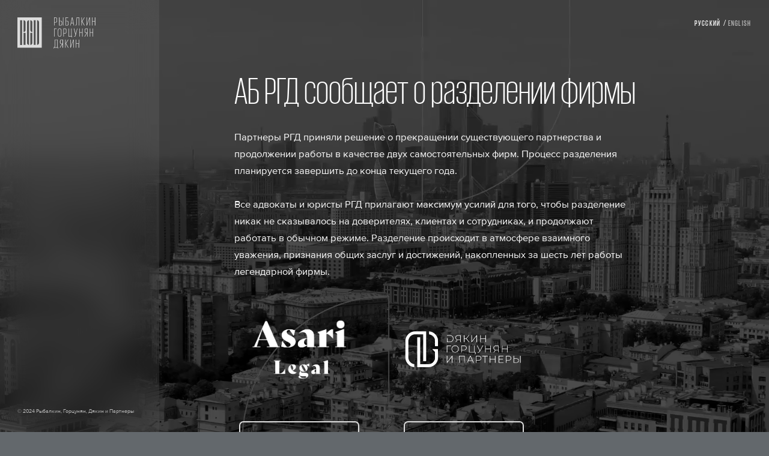

--- FILE ---
content_type: text/html; charset=utf-8
request_url: https://rgd.legal/people/alen-martirosyan
body_size: 45972
content:
<!doctype html>
<html data-n-head-ssr lang="ru" data-n-head="%7B%22lang%22:%7B%22ssr%22:%22ru%22%7D%7D">
  <head >
    <title>Юридическая фирма «РГД» – «Рыбалкин, Горцунян, Дякин и Партнеры»</title><meta data-n-head="ssr" charset="utf-8"><meta data-n-head="ssr" name="viewport" content="width=device-width, initial-scale=1, maximum-scale=1.0, user-scalable=no"><meta data-n-head="ssr" data-hid="description" name="description" content="## Build Setup"><base href="/"><link data-n-head="ssr" rel="icon" type="image/x-icon" href="/img/favicon.ico"><link data-n-head="ssr" rel="reload" as="style" href="/css/animate.css"><link data-n-head="ssr" rel="stylesheet" href="/css/animate.css"><link data-n-head="ssr" rel="icon" type="image/x-icon" href="https://rgd.legal/img/favicon.ico"><script data-n-head="ssr" type="text/javascript">(function(w,d,s,l,i){w[l]=w[l]||[];w[l].push({'gtm.start':
new Date().getTime(),event:'gtm.js'});var f=d.getElementsByTagName(s)[0],
j=d.createElement(s),dl=l!='dataLayer'?'&l='+l:'';j.async=true;j.src=
'https://www.googletagmanager.com/gtm.js?id='+i+dl;f.parentNode.insertBefore(j,f);
})(window,document,'script','dataLayer','GTM-P67RQWK');</script><link rel="preload" href="/_nuxt/1899350.js" as="script"><link rel="preload" href="/_nuxt/556b3f2.js" as="script"><link rel="preload" href="/_nuxt/4f0337d.js" as="script"><link rel="preload" href="/_nuxt/a3d39a2.js" as="script"><link rel="preload" href="/_nuxt/4a1794c.js" as="script"><link rel="preload" href="/_nuxt/d956afd.js" as="script"><link rel="preload" href="/_nuxt/ae81f6d.js" as="script"><style data-vue-ssr-id="3b6b8a3c:0 3c0ec384:0 40de2e07:0 070c1a45:0 d78f98a6:0 6c2ab842:0 18837144:0 75baf37e:0 2c6a71ff:0 0ba79bd5:0 c7385308:0 fec65460:0 d16db570:0 a4de6240:0 0d96915c:0">a{text-decoration:none;color:inherit}section{text-align:center;width:100%;position:relative;display:block}.inner{padding:6em 0}img{display:inline-block;vertical-align:middle;max-width:100%;max-height:100%}.indicator{position:fixed;width:50px;height:50px;background:rgba(255,41,78,.7);color:#fff;font-weight:700;font-family:Arial;font-size:30px;z-index:100}.indicator div{position:absolute;text-align:center;left:0;width:100%;line-height:50px;display:none}.container,.container-full{position:relative;padding-right:15px;padding-left:15px;margin:0 auto}.row{text-align:center}.text-right{text-align:right}.text-left{text-align:left}.text-center{text-align:center}.container-center{align-content:center}.container-start{align-content:flex-start}.container-end{align-content:flex-end}.container-between{align-content:space-between}.container-around{align-content:space-around}.container-stretch{align-content:stretch}.line,.row{display:flex;flex-flow:row nowrap}.row{margin-right:-15px;margin-left:-15px}.flex-wrap{flex-flow:row wrap}.flex-center{justify-content:center}.flex-start{justify-content:flex-start}.flex-end{justify-content:flex-end}.flex-between{justify-content:space-between}.flex-around{justify-content:space-around}.align-start{align-items:flex-start}.align-end{align-items:flex-end}.align-center{align-items:center}.align-stretch{align-items:stretch}.align-baseline{align-items:baseline}.flex-auto>div{width:100%}.col-auto{padding:15px}.cell,.col-auto{margin:0;position:relative}.col-1,.col-2,.col-3,.col-4,.col-5,.col-6,.col-7,.col-8,.col-9,.col-10,.col-11,.col-12{margin:0;position:relative;padding:15px}.no-padd{padding-top:0;padding-bottom:0}.col-1{width:8.3333333333%}.col-2{width:16.666666667%}.col-3{width:25%}.col-4{width:33.333333333%}.col-5{width:41.666666667%}.col-6{width:50%}.col-7{width:58.333333333%}.col-8{width:66.666666666%}.col-9{width:75%}.col-10{width:83.333333333%}.col-11{width:91.666666666%}.col-12{width:100%}.col-offset-0{margin-left:0}.col-offset-1{margin-left:8.3333333333%}.col-offset-2{margin-left:16.666666667%}.col-offset-3{margin-left:25%}.col-offset-4{margin-left:33.333333333%}.col-offset-5{margin-left:41.666666667%}.col-offset-6{margin-left:50%}.col-offset-7{margin-left:58.333333333%}.col-offset-8{margin-left:66.666666666%}.col-offset-9{margin-left:75%}.col-offset-10{margin-left:83.333333333%}.col-offset-11{margin-left:91.666666666%}@media screen and (max-width:767px){.col-5{width:50%}.col-6,.col-7,.col-8,.col-9,.col-10,.col-11{width:100%}}@media screen and (min-width:768px) and (max-width:991px){.col-5,.col-6{width:50%}.col-7{width:58.333333333%}.col-8{width:66.666666666%}.col-9{width:75%}.col-10{width:83.333333333%}.col-11{width:91.666666666%}}@media screen and (max-width:767px){.container,.container-full{width:100%}.col-xs-1{width:8.3333333333%}.col-xs-2{width:16.666666667%}.col-xs-3{width:25%}.col-xs-4{width:33.333333333%}.col-xs-5{width:41.666666667%}.col-xs-6{width:50%}.col-xs-7{width:58.333333333%}.col-xs-8{width:66.666666666%}.col-xs-9{width:75%}.col-xs-10{width:83.333333333%}.col-xs-11{width:91.666666666%}.col-xs-12{width:100%}.col-xs-hide{display:none}.col-xs-vis{display:block}.text-xs-center{text-align:center}.text-xs-left{text-align:left}.text-xs-right{text-align:right}.col-auto.col-xs-1{width:8.3333333333%}.col-auto.col-xs-2{width:16.666666667%}.col-auto.col-xs-3{width:25%}.col-auto.col-xs-4{width:33.333333333%}.col-auto.col-xs-5{width:41.666666667%}.col-auto.col-xs-6{width:50%}.col-auto.col-xs-7{width:58.333333333%}.col-auto.col-xs-8{width:66.666666666%}.col-auto.col-xs-9{width:75%}.col-auto.col-xs-10{width:83.333333333%}.col-auto.col-xs-11{width:91.666666666%}.col-auto.col-xs-12{width:100%}.col-xs-offset-0{margin-left:0}.col-xs-offset-1{margin-left:8.3333333333%}.col-xs-offset-2{margin-left:16.666666667%}.col-xs-offset-3{margin-left:25%}.col-xs-offset-4{margin-left:33.333333333%}.col-xs-offset-5{margin-left:41.666666667%}.col-xs-offset-6{margin-left:50%}.col-xs-offset-7{margin-left:58.333333333%}.col-xs-offset-8{margin-left:66.666666666%}.col-xs-offset-9{margin-left:75%}.col-xs-offset-10{margin-left:83.333333333%}.col-xs-offset-11{margin-left:91.666666666%}.indicator div:nth-of-type(4){display:block}.container-xs-full{width:100%}.flex-xs-wrap{flex-flow:row wrap}.flex-xs-nowrap{flex-flow:row nowrap}.container-xs-center{align-content:center}.container-xs-start{align-content:flex-start}.container-xs-end{align-content:flex-end}.container-xs-between{align-content:space-between}.container-xs-around{align-content:space-around}.container-xs-stretch{align-content:stretch}.flex-xs-center{justify-content:center}.flex-xs-start{justify-content:flex-start}.flex-xs-end{justify-content:flex-end}.flex-xs-between{justify-content:space-between}.flex-xs-around{justify-content:space-around}.align-xs-start{align-items:flex-start}.align-xs-end{align-items:flex-end}.align-xs-center{align-items:center}.align-xs-stretch{align-items:stretch}.align-xs-baseline{align-items:baseline}}@media screen and (min-width:768px) and (max-width:991px){.container{width:750px}.container-full{width:100%}.col-s-hide{display:none}.col-s-vis{display:block}.col-s-1{width:8.3333333333%}.col-s-2{width:16.666666667%}.col-s-3{width:25%}.col-s-4{width:33.333333333%}.col-s-5{width:41.666666667%}.col-s-6{width:50%}.col-s-7{width:58.333333333%}.col-s-8{width:66.666666666%}.col-s-9{width:75%}.col-s-10{width:83.333333333%}.col-s-11{width:91.666666666%}.col-s-12{width:100%}.text-s-center{text-align:center}.text-s-right{text-align:right}.text-s-left{text-align:left}.col-auto.col-s-1{width:8.3333333333%}.col-auto.col-s-2{width:16.666666667%}.col-auto.col-s-3{width:25%}.col-auto.col-s-4{width:33.333333333%}.col-auto.col-s-5{width:41.666666667%}.col-auto.col-s-6{width:50%}.col-auto.col-s-7{width:58.333333333%}.col-auto.col-s-8{width:66.666666666%}.col-auto.col-s-9{width:75%}.col-auto.col-s-10{width:83.333333333%}.col-auto.col-s-11{width:91.666666666%}.col-auto.col-s-12{width:100%}.col-s-offset-0{margin-left:0}.col-s-offset-1{margin-left:8.3333333333%}.col-s-offset-2{margin-left:16.666666667%}.col-s-offset-3{margin-left:25%}.col-s-offset-4{margin-left:33.333333333%}.col-s-offset-5{margin-left:41.666666667%}.col-s-offset-6{margin-left:50%}.col-s-offset-7{margin-left:58.333333333%}.col-s-offset-8{margin-left:66.666666666%}.col-s-offset-9{margin-left:75%}.col-s-offset-10{margin-left:83.333333333%}.col-s-offset-11{margin-left:91.666666666%}.indicator div:nth-of-type(3){display:block}.container-s-full{width:100%}.flex-s-wrap{flex-flow:row wrap}.flex-s-nowrap{flex-flow:row nowrap}.container-s-center{align-content:center}.container-s-start{align-content:flex-start}.container-s-end{align-content:flex-end}.container-s-between{align-content:space-between}.container-s-around{align-content:space-around}.container-s-stretch{align-content:stretch}.flex-s-center{justify-content:center}.flex-s-start{justify-content:flex-start}.flex-s-end{justify-content:flex-end}.flex-s-between{justify-content:space-between}.flex-s-around{justify-content:space-around}.align-s-start{align-items:flex-start}.align-s-end{align-items:flex-end}.align-s-center{align-items:center}.align-s-stretch{align-items:stretch}.align-s-baseline{align-items:baseline}}@media screen and (min-width:992px) and (max-width:1199px){.container{width:970px}.container-full{width:100%}.col-m-1{width:8.3333333333%}.col-m-2{width:16.666666667%}.col-m-3{width:25%}.col-m-4{width:33.333333333%}.col-m-5{width:41.666666667%}.col-m-6{width:50%}.col-m-7{width:58.333333333%}.col-m-8{width:66.666666666%}.col-m-9{width:75%}.col-m-10{width:83.333333333%}.col-m-11{width:91.666666666%}.col-m-12{width:100%}.text-m-center{text-align:center}.text-m-left{text-align:left}.text-m-right{text-align:right}.col-m-offset-0{margin-left:0}.col-m-offset-1{margin-left:8.3333333333%}.col-m-offset-2{margin-left:16.666666667%}.col-m-offset-3{margin-left:25%}.col-m-offset-4{margin-left:33.333333333%}.col-m-offset-5{margin-left:41.666666667%}.col-m-offset-6{margin-left:50%}.col-m-offset-7{margin-left:58.333333333%}.col-m-offset-8{margin-left:66.666666666%}.col-m-offset-9{margin-left:75%}.col-m-offset-10{margin-left:83.333333333%}.col-m-offset-11{margin-left:91.666666666%}.indicator div:nth-of-type(2){display:block}.container-m-full{width:100%}.flex-m-wrap{flex-flow:row wrap}.flex-m-nowrap{flex-flow:row nowrap}.container-m-center{align-content:center}.container-m-start{align-content:flex-start}.container-m-end{align-content:flex-end}.container-m-between{align-content:space-between}.container-m-around{align-content:space-around}.container-m-stretch{align-content:stretch}.flex-m-center{justify-content:center}.flex-m-start{justify-content:flex-start}.flex-m-end{justify-content:flex-end}.flex-m-between{justify-content:space-between}.flex-m-around{justify-content:space-around}.align-m-start{align-items:flex-start}.align-m-end{align-items:flex-end}.align-m-center{align-items:center}.align-m-stretch{align-items:stretch}.align-m-baseline{align-items:baseline}}@media screen and (min-width:1200px){.container{width:1170px}.container-full{width:100%}.indicator div:first-of-type{display:block}.flex-l-wrap{flex-flow:row wrap}.flex-l-nowrap{flex-flow:row nowrap}.container-l-center{align-content:center}.container-l-start{align-content:flex-start}.container-l-end{align-content:flex-end}.container-l-between{align-content:space-between}.container-l-around{align-content:space-around}.container-l-stretch{align-content:stretch}.flex-center{justify-content:center}.flex-start{justify-content:flex-start}.flex-end{justify-content:flex-end}.flex-between{justify-content:space-between}.flex-around{justify-content:space-around}.align-start{align-items:flex-start}.align-end{align-items:flex-end}.align-center{align-items:center}.align-stretch{align-items:stretch}.align-baseline{align-items:baseline}}
:root{--bg-source:99,104,108;--dark-source:var(--bg-source);--bg:rgba(var(--bg-source),1);--color:var(--bg);--secondary:#bdbdbd;--main:red;--sidebar-width:20em;--padding-right:7.5em;--window-gap:3.125em;--padding-top:8em}.color-secondary{color:#bdbdbd;color:var(--secondary)}@media screen and (min-width:1200px) and (max-width:1599px){:root{--sidebar-width:18em;--window-gap:2em}}@media screen and (min-width:992px) and (max-width:1199px){:root{--sidebar-width:16em;--window-gap:1.5em;--padding-right:var(--window-gap)}}@media screen and (min-width:768px) and (max-width:991px){:root{--sidebar-width:0em;--window-gap:1em;--padding-right:0}}@media screen and (max-width:767px){:root{--sidebar-width:0em;--window-gap:1em;--padding-right:0}}@font-face{font-family:"Proxima";src:url(/_nuxt/fonts/Proxima-Nova_Regular.19c6c7d.ttf);font-weight:400;font-style:normal;font-display:swap}@font-face{font-family:"Proxima";src:url(/_nuxt/fonts/Proxima-Nova_Bold.0c6a3b1.ttf);font-weight:600;font-style:normal;font-display:swap}@font-face{font-family:"Giorgio";src:url(/_nuxt/fonts/Giorgio_Sans-Light-Web.4728c1c.ttf);font-weight:400;font-style:normal;font-display:swap}@font-face{font-family:"Giorgio";src:url(/_nuxt/fonts/Giorgio_Sans-Medium-Web.7f14e6b.ttf);font-weight:500;font-style:normal;font-display:swap}.caption{font-size:.6em}.xs-text{font-size:.75em}.small-text{font-size:.875em;line-height:150%}.rich-text h6,.xs-title{font-size:.875em;text-transform:uppercase;letter-spacing:.1em;font-family:"Giorgio";font-weight:500}.rich-text h6 em,.xs-title em{font-style:normal;opacity:.6}.great-title{font-size:11.25em}.great-title,.large-title{line-height:100%;font-family:"Giorgio"}.large-title{font-size:8em}.big-title,.rich-text h2{font-size:4.375em}.big-title,.biggest-title,.rich-text h1,.rich-text h2{line-height:100%;font-family:"Giorgio";font-weight:400!important}.biggest-title,.rich-text h1{font-size:5.625em}.middle-title,.rich-text h3{font-size:3.125em}.middle-title,.rich-text h3,.rich-text h4,.small-title{line-height:100%;font-family:"Giorgio";font-weight:400!important}.rich-text h4,.small-title{font-size:2.5em}.reg-text,.rich-text p{font-size:1.125em;line-height:170%}.big-text{font-size:1.5em;line-height:150%;font-weight:300}.link{position:relative;display:inline-block;cursor:pointer}.link:after{content:"";position:absolute;left:0;bottom:-2px;background:currentColor;opacity:.5;height:1px;width:100%}.upper{text-transform:uppercase}.underline{text-decoration:underline}.gio{font-family:"Giorgio"}.w-300{font-weight:300}.s-20{font-size:1.25em}.rich-text p{color:hsla(0,0%,100%,.6);width:800px;max-width:100%}.rich-text h5{font-size:1.875em;line-height:100%;font-family:"Giorgio";color:#bdbdbd;color:var(--secondary);font-weight:400!important}.rich-text ol,.rich-text ul{padding-left:3em}.rich-text ol li,.rich-text ul li{margin-bottom:1em}.rich-text ol p,.rich-text ul p{width:700px;max-width:100%;font-size:.875em;color:#fff!important}blockquote{font-size:1.25em;font-style:italic;line-height:150%;font-family:Georgia,"Times New Roman",Times,serif;color:#bdbdbd;color:var(--secondary);position:relative;width:24em;max-width:100%}blockquote p{opacity:1!important}blockquote:before{content:"";width:5em;height:5em;position:absolute;left:0;top:-.5em;background:url(/_nuxt/img/quote.76fbc22.svg);background-size:contain;background-position:0 0;background-repeat:no-repeat;opacity:.1}blockquote+p{font-size:.75em!important;text-transform:uppercase;margin-top:2em;letter-spacing:.05;position:relative;display:flex;justify-content:flex-end;width:40em!important;max-width:100%;opacity:1!important}blockquote+p:before{width:40px;height:2px;background:currentColor;content:"";display:block;margin-right:2em;position:relative;top:.6em}@media screen and (min-width:992px) and (max-width:1199px){.great-title{font-size:8em}}@media screen and (min-width:768px) and (max-width:991px){.great-title{font-size:7em}}@media screen and (max-width:767px){.great-title{font-size:4em}.caption{font-size:.875em}.biggest-title,.rich-text h1{font-size:3.5em}.large-title{font-size:5.5em}}html{margin-top:0!important}*{background-position:50%;background-repeat:no-repeat;box-sizing:border-box;margin:0;padding:0;border:0;outline:0}body{font-family:"Proxima",Arial;min-width:100%;background:#63686c;background:var(--bg);color:#63686c;color:var(--color);-webkit-font-smoothing:antialiased;text-rendering:optimizeLegibility;-moz-osx-font-smoothing:grayscale}a{text-decoration:none;color:inherit}img{max-width:100%;max-height:100%;width:auto;height:auto}.abs{position:absolute;width:100%;height:100%;left:0;top:0}.kolbins{position:relative;overflow:hidden}.kolbins-page-section{color:#ddd;padding-left:27.5em;padding-left:calc(var(--sidebar-width) + var(--padding-right));padding-right:7.5em;padding-right:var(--padding-right)}.kolbins-page-section .kolbins-page-section{padding-left:unset;padding-right:unset}.inserted-builder .kolbins-page-section,.inserted-builder .kolbins-page-section .container{padding-left:0;padding-right:0}.container{max-width:100%}.back-button{padding:1em 0;cursor:pointer;display:inline-block;transition:.3s}.back-button svg{margin-right:.5em}.back-button:hover{color:#ddd}.filter-button{height:1.875em;border:1px solid hsla(0,0%,100%,.2);border-radius:2px;display:inline-flex;align-items:center;justify-content:center;padding:0 .625em;cursor:pointer;transition:.3s;margin-right:.3em;margin-bottom:.3em}.filter-button:not(.active):hover{opacity:.8}.filter-button.active{background:#ddd;color:#63686c;color:var(--color)}.filter-button.fill{width:100%;justify-content:flex-start}.filter-button.bg{background:hsla(0,0%,100%,.06);-webkit-backdrop-filter:blur(10px);backdrop-filter:blur(10px);border-color:transparent!important}.filter-button.bg.active{background:#ddd;color:#63686c;color:var(--color)}.page-enter-active,.page-leave-active{transition:opacity .5s}.page-enter,.page-leave-to{opacity:0}.no-scroll{overflow:hidden!important}.q-default-table .item:nth-child(2n){background:rgba(36,42,49,.79)!important}.print-logo{display:none}.ui-input-error{position:absolute;left:0;top:calc(100% + 4px);font-size:12px;width:100%;text-align:inherit}@media screen and (min-width:1200px) and (max-width:1599px){body{font-size:.92em}}@media screen and (min-width:992px) and (max-width:1199px){body{font-size:.85em}}@media screen and (min-width:768px) and (max-width:991px){body{font-size:.8em}}@media screen and (max-width:767px){body{font-size:.75em}}@media print{body{background:none;color:#000;font-size:13px}.print-logo{display:block!important}.rich-text p{color:#000}.container{padding-top:unset!important}.short{margin-top:2em!important}.buttons{display:none!important}.kolbins-page-section{color:#000;padding-left:unset!important;padding-right:unset!important}.back-button,.down-arrow,.layout-footer,.layout-lang-switcher,.layout-sidebar,.ui-share-buttons{display:none!important}.layout-news-press-contacts{position:relative!important;right:unset!important;bottom:unset!important}}
:root{--q-font:"SF Pro Display",-apple-system,BlinkMacSystemFont,"Helvetica",sans-serif;--q-dark:24,25,34;--q-dark-accent:33,34,44;--q-color:29,29,32;--q-subcolor:100,101,111;--q-blue:0,81,255;--q-main:var(--q-blue);--q-placeholder:#e2e2e7;--q-background:245,245,248;--q-light:249,249,250;--q-fair-text:196,197,204;--q-white:255,255,255;--q-wow-shadow:0px 7px 21px rgba(125,142,167,0.3);--q-card-shadow:0px 2px 4px rgba(0,0,0,0.06);--q-fly-shadow:0px 14px 64px rgba(0,0,0,0.1);--q-global-panel-height:3.2em;--q-side-padding:0.5em;--q-window-padding:1em;--q-g-title:3em;--q-m-title:1.875em;--q-s-title:1.125em;--q-r-text:1em;--q-s-text:0.875em;--q-xs-text:0.75em;--q-border-radius:20px;--q-small-border-radius:10px;--q-xs-border-radius:6px}.q-g-title{font-size:3em;font-size:var(--q-g-title);font-weight:700}.q-m-title{font-size:1.875em;font-size:var(--q-m-title);font-weight:700}.q-s-title{font-size:1.125em;font-size:var(--q-s-title);font-weight:600}.q-r-text{font-size:1em;font-size:var(--q-r-text)}.q-s-text{font-size:.875em;font-size:var(--q-s-text);font-weight:600}.q-xs-text{font-size:.75em;font-size:var(--q-xs-text);font-weight:600}.q-subcolor{color:#64656f;color:rgba(var(--q-subcolor),1)}
.closed-wrapper[data-v-5a666db9]{min-height:100vh;background:#000;padding:var(--padding-top) var(--padding-right) var(--padding-bottom) calc(var(--sidebar-width) + var(--padding-right));color:#fff;position:relative}.closed-video[data-v-5a666db9]{-o-object-fit:cover;object-fit:cover;opacity:.3}.closed-subtitle[data-v-5a666db9]{margin-top:2em;max-width:40em}.closed-buttons[data-v-5a666db9]{display:flex;grid-gap:1em;gap:1em;flex-wrap:wrap;margin-top:5em}.closed-button[data-v-5a666db9]{position:relative}
.layout-sidebar[data-v-72a386b7]{width:var(--sidebar-width);position:fixed;left:0;top:0;height:100%;z-index:50;color:#ddd;padding:var(--window-gap);display:flex;flex-direction:column;justify-content:space-between;transition:1s}.sidebar-bg[data-v-72a386b7]{background:hsla(0,0%,100%,.06);z-index:-1;-webkit-backdrop-filter:blur(24px);backdrop-filter:blur(24px)}.layout-sidebar.globalMenuOpened .sidebar-bg[data-v-72a386b7]{background:rgba(20,23,28,0)}a.caption[data-v-72a386b7]{text-decoration:underline}.menu[data-v-72a386b7]{margin:1.5em 0}.logo svg[data-v-72a386b7]{height:3.475em;width:auto}.content[data-v-72a386b7]{transition:.4s;transition-timing-function:cubic-bezier(.175,.885,.32,1.275)}.content.hidden[data-v-72a386b7],.menu-opened-button-wrapper[data-v-72a386b7]{transform:translate3d(calc(var(--sidebar-width)*-1),0,0)}.menu-opened-button-wrapper[data-v-72a386b7]{pointer-events:none;display:flex;align-items:center;padding:var(--window-gap);transition:.5s;transition-timing-function:cubic-bezier(.175,.885,.32,1.275)}.menu-opened-button-wrapper .menu-button[data-v-72a386b7]{pointer-events:all}.menu-opened-button-wrapper .menu-button svg[data-v-72a386b7]{transform:rotate(90deg)}.menu-opened-button-wrapper.opened[data-v-72a386b7]{transform:none}.menu-button[data-v-72a386b7]{cursor:pointer;transition:.3s}.menu-button[data-v-72a386b7]:hover{transform:scale(1.05)}.item[data-v-72a386b7]{position:relative;margin:1em 0}.item[data-v-72a386b7]:before{content:"";position:absolute;left:100%;top:.6em;background:#fff;width:0;height:2px;transition:.5s;transition-timing-function:cubic-bezier(.175,.885,.32,1.275)}.item.active[data-v-72a386b7]:before{width:40px}.item a[data-v-72a386b7]{letter-spacing:.05em;transition:.4s;cursor:pointer}.item a[data-v-72a386b7]:hover{color:var(--main)}.menu-button[data-v-72a386b7],.search-button[data-v-72a386b7]{cursor:pointer;color:var(--main)}@media screen and (max-width:1024px){.layout-sidebar[data-v-72a386b7]{display:none}}
.layout-lang-switcher[data-v-1e21a0f7]{position:fixed;right:var(--window-gap);top:var(--window-gap);z-index:90;color:#fff}.xs-title[data-v-1e21a0f7]{cursor:pointer}
.placeholder[data-v-2df6329a]{opacity:.5}
.app-ratings[data-v-ca09d74a]{text-align:left;padding-bottom:5em}.item-icon[data-v-ca09d74a]{width:9.3em;height:7.5em;position:relative;display:inline-block}.item-icon.big[data-v-ca09d74a]{width:100%;padding-bottom:80%}.item-icon.middle[data-v-ca09d74a]{width:14em;height:11.25em}.icon-wrapper.addLogoBackground[data-v-ca09d74a]{background:hsla(0,0%,100%,.1);aspect-ratio:4/3;display:flex;align-items:center;justify-content:center;-webkit-backdrop-filter:blur(10px);backdrop-filter:blur(10px)}.title[data-v-ca09d74a]{margin-bottom:1em}.items[data-v-ca09d74a]{display:grid;grid-template-columns:repeat(4,1fr);grid-template-columns:repeat(var(--columns-count,4),1fr);grid-gap:4em;gap:4em}.item[data-v-ca09d74a]{text-align:center;position:relative}.button[data-v-ca09d74a]{margin-top:2em;display:block}.button .ui-button[data-v-ca09d74a]{min-width:200px}@media screen and (max-width:767px){.items[data-v-ca09d74a]{grid-template-columns:repeat(2,minmax(0,1fr));grid-gap:2em;gap:2em}.button .ui-button[data-v-ca09d74a]{min-width:100%}}
.kolbins-page-section[data-v-1d273eb2]{position:relative}.section-hidden-overlay[data-v-1d273eb2]{background:#fff;opacity:.8;pointer-events:none}
.kolbins-page-section:hover>.section-controls .kolbins-params{background:rgba(var(--q-main),1)}.kolbins-page-section:hover>.section-controls .bottom-params{opacity:1;visibility:visible}.kolbins-page-section:hover>.section-controls .param-button{color:#fff}.kolbins-page-section:hover>.section-controls .param-button:hover{background:hsla(0,0%,100%,.2)}
picture[data-v-1aa3b5b1]{position:relative;display:inline-block}picture.auth[data-v-1aa3b5b1]{min-width:1.875em;min-height:1.875em}.uploader-area[data-v-1aa3b5b1]{position:absolute;width:100%;height:100%;left:0;top:0;display:flex;align-items:center;justify-content:center}.drop-zone[data-v-1aa3b5b1]{display:block;border-radius:10px;transition:.5s}.drop-zone[data-v-1aa3b5b1],.drop-zone input[data-v-1aa3b5b1]{position:absolute;width:100%;height:100%;left:0;top:0;cursor:pointer}.drop-zone input[data-v-1aa3b5b1]{opacity:0}.drop-zone[data-v-1aa3b5b1]:hover{background:rgba(var(--q-main),.5)}.drop-zone:hover .param-button-wrapper[data-v-1aa3b5b1]{transform:scale(1.1);opacity:1}.param-button-wrapper[data-v-1aa3b5b1],.uploading[data-v-1aa3b5b1]{display:flex;align-items:center;justify-content:center}.param-button-wrapper[data-v-1aa3b5b1]{pointer-events:none;transition:.5s;opacity:.6}
.q-pic.contain,.q-pic.contain>:not(.kolbins-params),.q-pic.cover,.q-pic.cover>:not(.kolbins-params){position:absolute;width:100%;height:100%;left:0;top:0}.q-pic.cover img{-o-object-fit:cover;object-fit:cover}.q-pic.contain>*{-o-object-fit:contain;object-fit:contain}
.ui-button[data-v-7a0255e4]{font-size:1em;font-family:inherit;border:2px solid;height:3.75em;background:none;color:inherit;padding:0 1.5em;border-radius:7px;cursor:pointer;transition:.4s}.ui-button[data-v-7a0255e4]:hover{background:#fff;color:var(--bg)}.ui-button span[data-v-7a0255e4]{display:flex;align-items:center;justify-content:center}.ui-button span svg[data-v-7a0255e4]{margin-left:.5em}.ui-button[disabled][data-v-7a0255e4]{opacity:.5;pointer-events:none}
.left[data-v-0235f173]{left:0;right:auto!important}
.kolbins-params[data-v-7bd740e2]{position:absolute;background:#fff;color:#fff;font-family:arial;border-radius:50px;right:10px;top:10px;font-size:16px;transition:.3s;box-shadow:0 2px 4px rgba(66,68,100,.15);transition:.5s;z-index:50;display:flex;height:25px;line-height:normal}.kolbins-params.small[data-v-7bd740e2]{right:0;top:0}.kolbins-params[data-v-7bd740e2]:hover{opacity:1}.params[data-v-7bd740e2]{display:flex}.params-wrapper[data-v-7bd740e2]{max-width:0;overflow:hidden;display:flex;transition:.3s}.params-wrapper.opened[data-v-7bd740e2]{max-width:200px}</style><style></style><script>window.$emotionSSRIds = []</script>
  </head>
  <body >
    <div data-server-rendered="true" id="__nuxt"><div id="__layout"><div class="kolbins kolbins-simple kolbins-root people-slug-page" data-v-5a666db9><div class="layout-sidebar" data-v-72a386b7 data-v-5a666db9><div class="sidebar-bg abs" data-v-72a386b7></div> <a href="/" class="logo nuxt-link-active" data-v-72a386b7><svg width="139" height="55" viewBox="0 0 139 55" fill="none" xmlns="http://www.w3.org/2000/svg" data-v-72a386b7><path d="M0 -0.00030448V53.378H43.4264V-0.00030448H0ZM11.0105 5.0601C11.4601 5.05961 11.9053 5.14785 12.3207 5.31978C12.7361 5.4917 13.1135 5.74393 13.4312 6.06199C13.7489 6.38006 14.0007 6.7577 14.1722 7.17328C14.3436 7.58886 14.4314 8.0342 14.4304 8.48376V22.4975C14.4254 23.4048 14.0605 24.2731 13.4157 24.9116C12.7709 25.55 11.8991 25.9064 10.9917 25.9024H10.9655L11.0105 5.0601ZM8.35642 48.5466H4.93277V5.0601H8.35642V48.5466ZM11.0105 48.5015L10.9655 27.1337H14.4116L14.4342 48.5015H11.0105ZM20.5119 48.5466C20.062 48.5466 19.6165 48.4579 19.2009 48.2856C18.7852 48.1133 18.4077 47.8608 18.0897 47.5425C17.7717 47.2241 17.5196 46.8463 17.3478 46.4305C17.1759 46.0147 17.0878 45.5691 17.0882 45.1191V8.48376C17.0882 7.57575 17.449 6.70493 18.091 6.06287C18.7331 5.42081 19.6039 5.0601 20.5119 5.0601V48.5466ZM26.5183 45.0778C26.5183 45.9859 26.1576 46.8567 25.5156 47.4987C24.8735 48.1408 24.0027 48.5015 23.0947 48.5015L23.1172 27.1337H26.5634L26.5183 45.0778ZM23.1172 22.4712V5.0601C24.0252 5.0601 24.896 5.42081 25.5381 6.06287C26.1801 6.70493 26.5408 7.57575 26.5408 8.48376L26.5671 25.9024C25.6554 25.9024 24.7807 25.5415 24.1343 24.8985C23.4878 24.2556 23.1221 23.3829 23.1172 22.4712ZM32.4647 48.4452H29.041V4.95874H32.4647V48.4452ZM38.4711 28.5227V44.9765C38.4711 45.8845 38.1104 46.7553 37.4683 47.3974C36.8263 48.0394 35.9554 48.4001 35.0474 48.4001V4.95874C35.9554 4.95874 36.8263 5.31945 37.4683 5.96151C38.1104 6.60357 38.4711 7.47439 38.4711 8.3824V28.5227ZM65.1245 -0.0078125H67.8124C69.7382 -0.0078125 70.6091 0.923182 70.6091 2.57495V6.43782C70.6091 8.07082 69.7382 9.04311 67.8124 9.04311H65.9917V14.3588H65.1321L65.1245 -0.0078125ZM65.9917 0.712957V8.3336H67.7298C69.0625 8.3336 69.7382 7.67665 69.7382 6.45659V2.56368C69.7382 1.35865 69.0625 0.724219 67.7298 0.724219L65.9917 0.712957ZM74.1304 -0.00030448H74.9976V5.95356H76.8183C78.7441 5.95356 79.6113 6.92584 79.6113 8.55509V11.776C79.6113 13.424 78.7441 14.3588 76.8183 14.3588H74.1304V-0.00030448ZM76.7319 13.6343C78.0684 13.6343 78.7441 12.9998 78.7441 11.791V8.51379C78.7441 7.30875 78.0684 6.63679 76.7319 6.63679H74.9976V13.638L76.7319 13.6343ZM80.9026 -0.00030448H81.7698V14.3588H80.9026V-0.00030448ZM85.4563 -0.00030448H90.3665V0.750498H86.3422V6.04365H88.1629C90.0887 6.04365 90.9559 7.0197 90.9559 8.64894V11.7835C90.9559 13.4315 90.0887 14.3663 88.1629 14.3663H85.475L85.4563 -0.00030448ZM88.0578 13.6343C89.3942 13.6343 90.0699 12.9998 90.0699 11.791V8.60013C90.0699 7.39134 89.3942 6.72313 88.0578 6.72313H86.3422V13.638L88.0578 13.6343ZM94.0642 14.355L96.9285 -0.00030448H98.0097L100.93 14.355H100.063L99.3123 10.601H95.6108L94.86 14.355H94.0642ZM95.7272 9.89151H99.1584L97.4578 1.31735H97.439L95.7272 9.89151ZM103.235 13.5742C104.316 13.5742 104.718 12.8234 104.823 11.0965C105.078 7.83807 105.27 -0.00030448 105.292 -0.00030448H110.116V14.3588H109.242V0.750498H106.047C106.002 2.59372 105.833 8.39366 105.645 11.1454C105.495 13.349 104.895 14.3663 103.25 14.3663L103.235 13.5742ZM114.67 7.13232V14.3588H113.803V-0.00030448H114.67V6.86203L118.841 -0.00030448H119.753L115.537 6.92584L119.772 14.3588H118.863L114.67 7.13232ZM122.906 -0.00030448H123.773V12.2828L128.177 -0.00030448H129.044V14.3588H128.177V2.07942L123.773 14.3588H122.906V-0.00030448ZM137.772 7.41387H133.594V14.3588H132.727V-0.00030448H133.594V6.6931H137.772V-0.00030448H138.639V14.3588H137.772V7.41387ZM65.1321 19.5205H69.7457V20.2413H65.9917V33.8646H65.1321V19.5205ZM71.9681 30.4898V22.8992C71.9681 20.9696 72.9028 19.4042 75.1252 19.4042C77.3476 19.4042 78.3011 20.9696 78.3011 22.8992V30.4785C78.3011 32.3818 77.3664 33.9697 75.1252 33.9697C72.8841 33.9697 71.9681 32.3818 71.9681 30.4785V30.4898ZM77.4302 30.6136V22.7715C77.4302 21.33 76.7545 20.1437 75.1252 20.1437C73.496 20.1437 72.839 21.3488 72.839 22.7715V30.6024C72.839 32.0214 73.5148 33.2302 75.1252 33.2302C76.7357 33.2302 77.4302 32.0214 77.4302 30.6024V30.6136ZM81.7698 19.5205H84.4652C86.391 19.5205 87.2582 20.4515 87.2582 22.1033V25.9474C87.2582 27.5767 86.391 28.5489 84.4652 28.5489H82.6445V33.8646H81.7736L81.7698 19.5205ZM82.6407 20.2413V27.862H84.3751C85.7078 27.862 86.3872 27.205 86.3872 25.985V22.0733C86.3872 20.8645 85.7078 20.2301 84.3751 20.2301L82.6407 20.2413ZM96.677 33.8759H90.7682V19.5205H91.6354V33.1251H95.6597V19.5205H96.5268V33.1251H97.394V35.4939H96.677V33.8759ZM100.972 33.1251H101.418C102.391 33.1251 102.687 32.6371 103.07 31.1955L103.322 30.2007H103.025L100.315 19.5205H101.186L103.611 29.1871L106.16 19.5205H106.91L103.885 31.2931C103.374 33.3053 102.89 33.8759 101.426 33.8759H100.983L100.972 33.1251ZM115.237 26.9197H111.029V33.8646H110.161V19.5205H111.029V26.1989H115.222V19.5205H116.089V33.8646H115.222L115.237 26.9197ZM123.131 27.404H122.516C120.549 27.404 119.678 26.4092 119.678 24.7762V22.092C119.678 20.4403 120.549 19.5093 122.475 19.5093H125.121V33.8646H124.258V27.0286L120.196 33.8646H119.22L123.131 27.404ZM124.258 26.6532V20.2301H122.561C121.228 20.2301 120.552 20.8645 120.552 22.0733V24.825C120.552 26.0112 121.228 26.6644 122.561 26.6644L124.258 26.6532ZM133.868 26.9084H129.678V33.8534H128.811V19.5205H129.678V26.1989H133.872V19.5205H134.739V33.8646H133.872L133.868 26.9084ZM64.5689 52.6309H64.8017C65.7327 52.6309 66.0706 51.8463 66.1982 50.112C66.4309 46.8497 66.5999 39.0189 66.6224 39.0189H71.619V52.6309H72.5049V54.9997H71.7879V53.3705H65.3198V54.9997H64.5689V52.6309ZM70.7481 52.6309V39.7584H67.4032C67.3394 41.6016 67.193 47.4016 66.979 50.1533C66.8964 51.3395 66.705 52.1654 66.262 52.6309H70.7481ZM79.1758 46.891H78.5601C76.593 46.891 75.7259 45.8962 75.7259 44.2632V41.5979C75.7259 39.9461 76.593 39.0151 78.5188 39.0151H81.1654V53.3667H80.2982V46.5494L76.2327 53.3855H75.2566L79.1758 46.891ZM80.302 46.174V39.7359H78.6052C77.2725 39.7359 76.5968 40.3703 76.5968 41.5791V44.3308C76.5968 45.5171 77.2725 46.174 78.6052 46.174H80.302ZM85.8054 46.1515V53.3705H84.9382V39.0189H85.8054V45.8775L89.9761 39.0189H90.8846L86.6726 45.9413L90.9071 53.3705H89.9836L85.8054 46.1515ZM94.0417 39.0189H94.9089V51.2945L99.3123 39.0189H100.179V53.3705H99.3123V41.0911L94.9089 53.3705H94.0417V39.0189ZM108.923 46.4255H104.737V53.3705H103.87V39.0189H104.737V45.7085H108.93V39.0189H109.797V53.3705H108.93L108.923 46.4255Z" fill="currentColor"></path></svg></a> <!----> <div class="menu-opened-button-wrapper abs" data-v-72a386b7><div class="menu-button" data-v-72a386b7><svg width="30" height="12" viewBox="0 0 30 12" fill="none" xmlns="http://www.w3.org/2000/svg" data-v-72a386b7><rect width="30" height="1" fill="currentColor"></rect> <rect y="11" width="30" height="1" fill="currentColor"></rect></svg></div></div> <div class="bottom" data-v-72a386b7><div class="copyrights caption color-secondary" data-v-72a386b7>
      © 2024 Рыбалкин, Горцунян, Дякин и Партнеры
    </div> <!----> <!----></div> <!----> <!----> <!----> <!----></div> <!----> <div class="layout-lang-switcher" data-v-1e21a0f7 data-v-5a666db9><a class="xs-title" data-v-1e21a0f7>Русский</a> <span data-v-1e21a0f7>/</span> <a href="https://rgd.legal/en/people/alen-martirosyan" class="xs-title color-secondary" data-v-1e21a0f7>English</a></div> <div class="closed-wrapper" style="padding-left:calc(var(--sidebar-width) + var(--padding-right));padding-right:var(--padding-right);padding-top:var(--padding-top);padding-bottom:var(--padding-bottom);" data-v-5a666db9><video autoplay="autoplay" loop="loop" muted="muted" playisline="" src="https://rgd.legal/img/original-484c90ed7d-moscow-view-update-2.mp4" class="abs closed-video" data-v-5a666db9></video> <div class="container" data-v-5a666db9><div class="big-title closed-title animated fadeInUp" style="animation-delay:0.2s;" data-v-5a666db9><span data-v-2df6329a data-v-5a666db9>АБ РГД сообщает о разделении фирмы</span></div> <div class="reg-text closed-subtitle animated fadeInUp" style="animation-delay:0.4s;" data-v-5a666db9><span data-v-2df6329a data-v-5a666db9>Партнеры РГД приняли решение о прекращении существующего партнерства и продолжении работы в качестве двух самостоятельных фирм. Процесс разделения планируется завершить до конца текущего года.<br><br> Все адвокаты и юристы РГД прилагают максимум усилий для того, чтобы разделение никак не сказывалось на доверителях, клиентах и сотрудниках, и продолжают работать в обычном режиме. Разделение происходит в атмосфере взаимного уважения, признания общих заслуг и достижений, накопленных за шесть лет работы легендарной фирмы.</span></div> <div style="margin-top:2em;" data-v-5a666db9><div class="page-sections inserted-builder" data-v-5a666db9><div> <div class="section-wrapper app-ratings-wrapper"><div sectionName="app-ratings" section="[object Object]" index="0" data="[object Object]" class="kolbins-page-section app-ratings kolbins-builder-section" data-v-1d273eb2 data-v-ca09d74a><div class="container" data-v-1d273eb2 data-v-ca09d74a><!----> <div class="items" style="--columns-count:3;" data-v-ca09d74a> <div target="_blank" class="item" data-v-ca09d74a><div class="icon-wrapper" data-v-ca09d74a><div class="item-icon big middle" data-v-ca09d74a><picture id="" data-uid="47953026" class="q-pic contain lazy" data-v-1aa3b5b1 data-v-ca09d74a><img src="https://rgd.legal/img/min-20px-72d3b1a797-logo_asari-white2.png" data-v-1aa3b5b1> <!----> <!----> <!----> <!----> <!----> <!----></picture></div></div> <!----> <!----> <a href="https://asari.legal" target="_blank" class="button" data-v-ca09d74a><button class="ui-button" data-v-7a0255e4 data-v-ca09d74a><span class="reg-text" data-v-7a0255e4>asari.legal</span></button></a> <!----></div><div target="_blank" class="item" data-v-ca09d74a><div class="icon-wrapper" data-v-ca09d74a><div class="item-icon big middle" data-v-ca09d74a><picture id="" data-uid="47953030" class="q-pic contain lazy" data-v-1aa3b5b1 data-v-ca09d74a><img src="https://rgd.legal/img/min-20px-f2e089adf8-dgp_white_ru.png" data-v-1aa3b5b1> <!----> <!----> <!----> <!----> <!----> <!----></picture></div></div> <!----> <!----> <a href="https://dgpartners.legal" target="_blank" class="button" data-v-ca09d74a><button class="ui-button" data-v-7a0255e4 data-v-ca09d74a><span class="reg-text" data-v-7a0255e4>dgpartners.legal</span></button></a> <!----></div> </div></div>  <!----> <!----></div></div> </div></div></div></div></div> <!----> <!----> <!----> <!----> <!----> <!----> <!----></div></div></div><script>window.__NUXT__=(function(a,b,c,d,e,f,g,h,i,j,k,l,m,n,o,p,q,r,s,t,u,v,w,x,y,z,A,B,C,D,E,F,G,H,I,J,K,L,M,N,O,P,Q,R,S,T,U,V,W,X,Y,Z,_,$,aa,ab,ac,ad,ae,af,ag,ah,ai,aj){return {layout:"default",data:[{page:{_id:"60e6ca945ad6824b09947482",name:z,date:"2021-07-08T09:51:14.123Z",sections:[{id:d,name:e,isDefault:a,tags:[f,g],data:{align:b,textAlign:b,content:"\u003Ch4\u003EВажнейшие дела и проекты\u003C\u002Fh4\u003E\u003Cp\u003E\u003Cbr\u003E\u003C\u002Fp\u003E\u003Ch6\u003EАРБИТРАЖ\u003C\u002Fh6\u003E\u003Cp\u003E\u003Cbr\u003E\u003C\u002Fp\u003E\u003Cul\u003E\u003Cli\u003E\u003Cp\u003EПредставление интересов российской инвестиционной группы в связи с проработкой целесообразности и подготовкой арбитражной процедуры против одной из среднеазиатских республик.\u003C\u002Fp\u003E\u003Cp\u003E\u003Cbr\u003E\u003C\u002Fp\u003E\u003C\u002Fli\u003E\u003C\u002Ful\u003E\u003Ch6\u003E\u003Cstrong\u003EСУДЕБНЫЕ СПОРЫ\u003C\u002Fstrong\u003E\u003C\u002Fh6\u003E\u003Cp\u003E\u003Cbr\u003E\u003C\u002Fp\u003E\u003Cul\u003E\u003Cli\u003E\u003Cp\u003EПредставление интересов международной группы компаний в судебных и административных органах пяти юрисдикций в связи с корпоративным конфликтом и исками, связанными с хищением активов компаний группы.\u003C\u002Fp\u003E\u003C\u002Fli\u003E\u003Cli\u003E\u003Cp\u003EПредставление интересов одной из ведущих турецких строительных компаний по спору, связанному с взысканием убытков на сумму около 450 млн. долларов США в пользу страховой компании «ЧАББ» в связи с пожаром на Березовской тепловой электростанции.\u003C\u002Fp\u003E\u003C\u002Fli\u003E\u003Cli\u003E\u003Cp\u003EПредставление интересов членов консорциума Сахалин-1 (Exxon Neftegaz Limited, Sakhalin Oil and Gas Development Co. (Sodeco) and ONGC Videsh) в Арбитражном суде Сахалинской области в споре с ПАО «Нефтяная Компания «Роснефть» относительно пользования недрами на Сахалине.\u003C\u002Fp\u003E\u003C\u002Fli\u003E\u003Cli\u003E\u003Cp class=\"\"\u003EПредставление интересов одного из крупнейших российских банков в Девятом арбитражном апелляционном суде в деле о действительности двух валютных опционов между банком и ПАО&nbsp;«Транснефть» на сумму 1,1 млрд долларов США.\u003C\u002Fp\u003E\u003C\u002Fli\u003E\u003Cli\u003E\u003Cp\u003EПредставление интересов одного из крупнейших российских банков в деле по иску Прокуратуры города Москвы к банку и ПАО «АХК «Сухой» о признании недействительными валютных опционов.\u003C\u002Fp\u003E\u003C\u002Fli\u003E\u003Cli\u003E\u003Cp\u003EПредставление интересов крупного международного банка в рамках процедуры банкротства состоятельного российского физического лица, а также связанных с этим процедур на территории иностранных государств.\u003C\u002Fp\u003E\u003C\u002Fli\u003E\u003C\u002Ful\u003E\u003Cp\u003E\u003Cbr\u003E\u003C\u002Fp\u003E\u003Ch6\u003EРАССЛЕДОВАНИЯ\u003C\u002Fh6\u003E\u003Cp\u003E\u003Cbr\u003E\u003C\u002Fp\u003E\u003Cul\u003E\u003Cli\u003E\u003Cp\u003EКонсультирование российского представительства одного из крупнейших мировых автомобильных производителей при проведении внутреннего расследования и в ходе уголовных производств, возбужденных в многочисленных инстанциях в связи со случаями мошенничества в отношении клиента.\u003C\u002Fp\u003E\u003C\u002Fli\u003E\u003Cli\u003E\u003Cp\u003EКонсультирование ведущей международной фармацевтической компании в ходе внутреннего расследования в связи с подозрениями в осуществлении коррупционных схем в различных юрисдикциях.\u003C\u002Fp\u003E\u003C\u002Fli\u003E\u003Cli\u003E\u003Cp\u003EКонсультирование крупной европейской страховой компании в связи с внутренним расследованием случаев предполагаемых правонарушений и нарушений внутренних политик.\u003C\u002Fp\u003E\u003C\u002Fli\u003E\u003C\u002Ful\u003E\u003Cp\u003E\u003Cbr\u003E\u003C\u002Fp\u003E\u003Ch4\u003EОбразование\u003C\u002Fh4\u003E\u003Cp\u003E\u003Cbr\u003E\u003C\u002Fp\u003E\u003Cul\u003E\u003Cli\u003E\u003Cp\u003EМагистр права, Московская Высшая школа социальных и экономических наук, 2018 г.\u003C\u002Fp\u003E\u003C\u002Fli\u003E\u003Cli\u003E\u003Cp\u003EБакалавр права, Национальный исследовательский университет «Высшая школа экономики», 2016 г.\u003C\u002Fp\u003E\u003C\u002Fli\u003E\u003C\u002Ful\u003E\u003Cp\u003E\u003Cbr\u003E\u003C\u002Fp\u003E\u003Ch4\u003EДопуск к практике\u003C\u002Fh4\u003E\u003Cp\u003E\u003Cbr\u003E\u003C\u002Fp\u003E\u003Cul\u003E\u003Cli\u003E\u003Cp\u003EАдвокат, 2021 г.\u003C\u002Fp\u003E\u003C\u002Fli\u003E\u003Cli\u003E\u003Cp\u003EРоссия, 2016 г.\u003C\u002Fp\u003E\u003C\u002Fli\u003E\u003C\u002Ful\u003E"},isBackuped:a}],types:[],practices:[],spheres:[],languages:[],geos:["остров Мэн","Соломоновы острова","Россия","Великобритания","Нидерланды","Франция","Чехия","Германия","Республика Кипр","Австрия","Люксембург","Соединённые Штаты Америки","Турция","Индия","Италия","Швейцария","Швеция","Китайская Народная Республика"],published:a,slug:"alen-martirosyan",ogImage:"fa7b7e1d10-f8a1953-edit.jpg",LastModified:"Tue, 09 Jan 2024 17:49:34 GMT",desc:r,short:"\u003Cp\u003EАлен Мартиросян – старший юрист практики разрешения споров РГД. Он специализируется на ведении судебных споров и арбитражных разбирательств в России, а также международных споров. Он также обладает опытом представления интересов российских и международных клиентов при разрешении строительных, коммерческих и корпоративных споров, споров в сфере недвижимости, делах о банкротстве.\u003C\u002Fp\u003E\u003Cp\u003E\u003Cbr\u003E\u003C\u002Fp\u003E\u003Cp\u003E\u003Cbr\u003E\u003C\u002Fp\u003E\u003Ch4\u003EОпыт работы\u003C\u002Fh4\u003E\u003Cp\u003E\u003Cbr\u003EДо прихода в РГД Ален работал юристом в московском офисе Clifford Chance.\u003Cbr\u003E\u003Cbr\u003E\u003Cbr\u003E\u003C\u002Fp\u003E\u003Ch4\u003EСпециализация\u003C\u002Fh4\u003E\u003Cp\u003E\u003Cstrong\u003E\u003Cbr\u003EОсновные области специализации:\u003C\u002Fstrong\u003E Российские судебные споры, Международные судебные споры, Разрешение споров\u003C\u002Fp\u003E\u003Cp\u003E\u003Cbr\u003E\u003C\u002Fp\u003E\u003Cp\u003E\u003Cstrong\u003EДополнительные области специализации: \u003C\u002Fstrong\u003EМеждународный коммерческий арбитраж,\u003Cstrong\u003E \u003C\u002Fstrong\u003EРасследования\u003C\u002Fp\u003E\u003Cp\u003E\u003Cbr\u003E\u003C\u002Fp\u003E\u003Cp\u003E\u003Cstrong\u003EОтрасли и сектора:\u003C\u002Fstrong\u003E Энергетика и природные ресурсы, Промышленность и транспорт, Розничная торговля и недвижимость, Финансовые организации и финтех\u003C\u002Fp\u003E\u003Cp\u003E\u003Cbr\u003E\u003C\u002Fp\u003E\u003Cp\u003E\u003Cstrong\u003EЯзыки\u003C\u002Fstrong\u003E: Английский, Русский, Французский\u003C\u002Fp\u003E",email:"amartirosyan@rgd.legal",phone:A,index:28,isAdvocate:a,groupID:B,metaDescription:"Ален Мартиросян – старший юрист практики разрешения споров РГД. Он специализируется на ведении судебных споров и арбитражных разбирательств в России, а также международных споров. Он также обладает опытом представления интересов российских и международных клиентов при разрешении строительных, коммерческих и корпоративных споров, споров в сфере недвижимости, делах о банкротстве.",metaTitle:z},geoPage:{_id:"60757dd370eb11bcf5cc1acd",sections:[],createdBy:"6066ccfdee529c1db8590dec",date:"2021-04-13T11:17:39.710Z",metaTitle:q,slug:"geography",LastModified:"Thu, 05 May 2022 15:50:27 GMT",title:q,blocks:[{name:"Африка",desc:"Ангола, Берег Слоновой Кости, Ботсвана, Габон, Гана, Гвинея-Бисау, Джибути, Западная Сахара, Зимбабве, Египет, Кения, Конго, Либерия, Ливийская Арабская Джамахирия, Мадагаскар, Малави, Мали, Мавритания, Маврикий, Марокко, Мозамбик, Намибия, Нигерия, Сан-Томе и Принсипи, Сенегал, Сейшельские острова, Сьера-Леоне, Сомали, о-ва Святой Елены, Танзания, Того, Уганда, Эритрея, Эфиопия, ЮАР."},{name:"Азия",desc:"Армения, Азербайджан, Бахрейн, Бангладеш, Восточный Тимор, Вьетнам, Грузия, Гонконг, Индия, Индонезия, Израиль, Иордания, Ирак, Йемен, Катар, Казахстан, Камбоджа, Китай, Корея, Кыргызская Республика, Кувейт, Ливан, Макао, Малайзия, Мьянма, Непал, Объединенные Арабские Эмираты, Оман, Россия, Саудовская Аравия, Сингапур, Сирийская Арабская Республика, Таджикистан, Тайвань, Таиланд, Турция, Узбекистан, Филиппины, Япония.\u003Cbr\u003E"},{name:"ЕВРОПА",desc:"Австрия, Албания, Андорра, Беларусь, Бельгия, Босния-Герцеговина, Болгария, Венгрия, Германия, Гернси, Гибралтар, Гренландия, Греция, Дания, Джерси, Ирландия, Исландия, Испания, Италия, Кипр, Латвия, Литва, Лихтенштейн, Люксембург, Македония, Мальта, Монако, Нидерланды, Норвегия, о-в Мэн, Польша, Португалия, Республика Молдова, Румыния, Финляндия, Сербия и Черногория, Словакия, Словения, Соединенное Королевство Великобритании и Северной Ирландии, Украина, Франция, Хорватия, Чешская Республика, Швейцария, Швеция.\u003Cbr\u003E\u003Cbr\u003E"},{name:"СЕВЕРНАЯ АМЕРИКА",desc:"Бермуды, Канада, Мексика, Сен-Пьер и Микелон, Соединенные Штаты Америки.\u003Cbr\u003E\u003Cbr\u003E"},{name:"ЦЕНТРАЛЬНАЯ АМЕРИКА",desc:"Ангилья, Аруба, Багамские о-ва, Барбадос, Белиз, Британские Виргинские острова, Виргинские острова (США), Гваделупа, Гондурас, Гренада, Доминиканская Республика, Каймановы острова, Коста-Рика, Куба, Монтсеррат, Нидерландские Антильские острова, Никарагуа, Панама, Санта Лючия, Сент-Винсент, Сент-Китс и Невис, Содружество Доминики, Теркс и Кайкос, Тринидад и Тобаго, Ямайка.\u003Cbr\u003E\u003Cbr\u003E"},{name:"ОКЕАНИЯ",desc:"Австралия, Западное Самоа, Науру, Ниуэ, Новая Каледония, Новая Зеландия, о-ва Питкэрн, Соломоновы о-ва, Тонга, Тувалу, Федеративные Штаты Микронезии, Французская Полинезия.\u003Cbr\u003E\u003Cbr\u003E"}],titleSize:l,custom:a},template:{_id:"61481cc048d9c3a68eed2ced",custom:a,sections:[],createdBy:C,date:"2021-09-20T05:31:44.476Z",metaTitle:"Шаблон страницы персоны",slug:"person",LastModified:"Mon, 20 Sep 2021 10:32:04 GMT",titleSize:l,publicationsTitle:"Публикации и выступления"}}],fetch:{},error:l,state:{auth:l,settings:{_id:"main",siteName:"Rybalkin, Gortsunyan, Dyakin and Partners",description:"Юридическая фирма",title:D,adminEmail:"marketing@rgd.legal",mailAPI:"https:\u002F\u002Flprf.biz\u002Fmail.php",projectName:D,copyrights:"Copyrights",noscripts:[],scripts:[{type:"text\u002Fjavascript",innerHTML:"(function(w,d,s,l,i){w[l]=w[l]||[];w[l].push({'gtm.start':\nnew Date().getTime(),event:'gtm.js'});var f=d.getElementsByTagName(s)[0],\nj=d.createElement(s),dl=l!='dataLayer'?'&l='+l:'';j.async=true;j.src=\n'https:\u002F\u002Fwww.googletagmanager.com\u002Fgtm.js?id='+i+dl;f.parentNode.insertBefore(j,f);\n})(window,document,'script','dataLayer','GTM-P67RQWK');"}],sourceBodyScripts:"\u003C!-- Google Tag Manager (noscript) --\u003E\n\u003Cnoscript\u003E\u003Ciframe src=\"https:\u002F\u002Fwww.googletagmanager.com\u002Fns.html?id=GTM-P67RQWK\"\nheight=\"0\" width=\"0\" style=\"display:none;visibility:hidden\"\u003E\u003C\u002Fiframe\u003E\u003C\u002Fnoscript\u003E\n\u003C!-- End Google Tag Manager (noscript) --\u003E\n",sourceHeadScripts:"\u003C!-- Google Tag Manager --\u003E\n\u003Cscript\u003E(function(w,d,s,l,i){w[l]=w[l]||[];w[l].push({'gtm.start':\nnew Date().getTime(),event:'gtm.js'});var f=d.getElementsByTagName(s)[0],\nj=d.createElement(s),dl=l!='dataLayer'?'&l='+l:'';j.async=true;j.src=\n'https:\u002F\u002Fwww.googletagmanager.com\u002Fgtm.js?id='+i+dl;f.parentNode.insertBefore(j,f);\n})(window,document,'script','dataLayer','GTM-P67RQWK');\u003C\u002Fscript\u003E\n\u003C!-- End Google Tag Manager --\u003E\n",robotsTxt:"User-agent: *\nDisallow: *\u002F?\nDisallow: \u002Fperson\nDisallow: \u002Fpractice\u002F*\nDisallow: \u002Fpractice-group\nDisallow: \u002Fstranica-s-novym-blokom\nDisallow: \u002Fnews-template\nDisallow: \u002Fen\u002Frgd-international\nDisallow: \u002Frgd-international\nDisallow: \u002Fabout-new\nDisallow: \u002Fnovaya-testovaya-stranica \n\nUser-agent: Yandex\nDisallow: *\u002F?\nDisallow: \u002Fperson\nDisallow: \u002Fpractice\u002F*\nDisallow: \u002Fpractice-group\nDisallow: \u002Fstranica-s-novym-blokom\nDisallow: \u002Fnews-template\nDisallow: \u002Fen\u002Frgd-international\nDisallow: \u002Frgd-international\nDisallow: \u002Fabout-new\nDisallow: \u002Fnovaya-testovaya-stranica \n\nSitemap: https:\u002F\u002Frgd.legal\u002Fsitemap.xml"},contacts:{_id:"contacts",phone:A,email:c,organization:"Рыбалкин, Горцунян и Партнеры",copyrights:"© 2024 Рыбалкин, Горцунян, Дякин и Партнеры",address:"«Рыбалкин, Горцунян, Дякин и Партнеры» Россия, 127051, Москва, Цветной бульвар, дом 2, подъезд В, этаж 5",phones:[{label:"Факс",value:"+7 495 139 6501"}],map:"\u003Ciframe src=\"https:\u002F\u002Fyandex.ru\u002Fmap-widget\u002Fv1\u002F?um=constructor%3A62dc69b81c5fbb3e44f79f5e578d5a3833c7a6eccf8f120f9a5da9d9857e73a2&amp;source=constructor\" width=\"100%\" height=\"400\" frameborder=\"0\"\u003E\u003C\u002Fiframe\u003E",linkedin:"https:\u002F\u002Fwww.linkedin.com\u002Fcompany\u002Frybalkin-gortsunyan-partners\u002F",facebook:c},globalFinderOpened:n,globalMenuOpened:n,showSubMenu:l,messageNoty:c,isClosed:a,indexPage:{_id:"6066cd29ee529c1db8590dee",custom:a,sections:[{id:"app-screen",name:"Первый экран",pic:"blocks\u002Fapp-screen.png",tags:[],data:{headers:[{title:"Мысли глобально в России",subtitle:c}],bg:E,sectionName:F}},{id:"app-about",name:"О компании",pic:"blocks\u002Fapp-about.png",tags:[],data:{title:o,text:"«Рыбалкин, Горцунян, Дякин и Партнеры» – независимая юридическая фирма, основанная в России в 2018 году. Мы помогаем клиентам по всему миру решать правовые вопросы, связанные с их бизнесом в России и странах СНГ. Кроме того, отечественным игрокам с мощными международными позициями наша компания предлагает уникальные возможности по юридическому сопровождению за рубежом.",pretitle:c,items:[{value:"400",label:"сделок, проектов, споров",prefix:c,suffix:"+"},{value:"100",label:"совокупная стоимость",suffix:"BN"},{value:"170",label:"юрисдикций"},{value:"10",label:"языков"},{value:"50",label:"рейтингов"}],path:p,buttonText:c,sectionName:o,titleSize:s}},{id:"app-practices",name:m,pic:"blocks\u002Fapp-practices.png",tags:[],data:{title:m,sectionName:m,titleSize:s}},{id:"app-spheres",name:t,pic:"blocks\u002Fapp-spheres.png",tags:[],data:{title:t,sectionName:t,titleSize:s}}],createdBy:"5cb41e4953033621d9a0c260",date:"2021-04-02T07:52:09.284Z",metaTitle:"Юридическая фирма «РГД» – «Рыбалкин, Горцунян, Дякин и Партнеры»",slug:"index",LastModified:"Wed, 18 Dec 2024 11:30:29 GMT",customMetaTags:[{name:"yandex-verification",content:"5824497eaa825a23"}],sourceUserMetaTags:"\u003Cmeta name=\"yandex-verification\" content=\"5824497eaa825a23\" \u002F\u003E",metaDescription:"Команда РГД оказывает услуги по разрешению споров, представлению интересов в международных и российских арбитражах и судах. Юридические консультации и помощь в решении правовых вопросов, связанных с бизнесом по всему миру."},ui:{ui:{_id:"ui",header:{},form:{agree:"Согласен с \u003Ca href=\"\u002Fpolicy\" rel=\"noopener noreferrer nofollow\"\u003Eполитикой\u003C\u002Fa\u003E конфиденциальности"},closed:{bg:E,title:"АБ РГД сообщает о разделении фирмы",subtitle:"Партнеры РГД приняли решение о прекращении существующего партнерства и продолжении работы в качестве двух самостоятельных фирм. Процесс разделения планируется завершить до конца текущего года.\u003Cbr\u003E\u003Cbr\u003E Все адвокаты и юристы РГД прилагают максимум усилий для того, чтобы разделение никак не сказывалось на доверителях, клиентах и сотрудниках, и продолжают работать в обычном режиме. Разделение происходит в атмосфере взаимного уважения, признания общих заслуг и достижений, накопленных за шесть лет работы легендарной фирмы.",buttons:[{name:G,href:H},{name:I,href:J}],sections:[{id:"app-ratings",name:u,pic:"blocks\u002Fapp-ratings.png",tags:[],data:{title:"Рейтинг фирмы",items:[{icon:"72d3b1a797-logo_asari-white2.png",name:K,desc:L,buttonName:G,buttonLink:H},{icon:"f2e089adf8-dgp_white_ru.png",name:K,desc:L,buttonName:I,buttonLink:J}],columnsCount:"3",hideTitle:a,addLogoBackground:n,disableDesc:a,bigImages:a,middleImages:a}}]},footer:{menu:[{items:[{name:v,path:w}]},{items:[{name:"Фирма",path:p},{name:o,path:p},{name:q,path:M},{name:u,path:N},{name:O,path:P},{name:"Публикации",path:"\u002Fpublications"},{name:x,path:"\u002Fсontacts"}]}],practicesHeader:m,spheresHeader:y,addressLabel:"Как нас найти",contactsLabel:x,phoneLabel:"Телефон",emailLabel:"Email",button:{text:"Подписаться на рассылку"},phoneAltLabel:"Телефон (ОАЭ)"},sidebar:{menu:[{name:v,path:w,showSubMenu:"people"},{name:o,path:p},{name:"RGD International",path:"\u002Frgd-international",showSubMenu:"internationals"},{name:m,path:Q,showSubMenu:"practices"},{name:y,path:R,showSubMenu:"industries"},{name:q,path:M},{name:u,path:N},{name:"Новости и публикации",path:"\u002Fnews"},{name:"Календарь событий",path:"\u002Fevents"},{name:O,path:P},{name:"Социальная ответственность",path:"\u002Fsocial-responsibility"},{name:"Alumni",path:"\u002Falumni"},{name:x,path:"\u002Fcontacts"}]},people:{types:["Партнер",S,T,U,r,V],groups:[{id:"0.9039827497458652",name:"Партнёр",multiName:"Партнёры"},{id:"0.9840080756695586",name:S,multiName:"Старшие консультанты"},{id:"0.27664677536586946",name:T,multiName:"Советники"},{id:B,name:U,multiName:"Старшие юристы"},{id:"0.06468155481948368",name:r,multiName:"Юристы"},{id:"0.3726111859948009",name:V,multiName:"Младшие юристы"}]},global:{menu:[{name:F,path:W},{name:v,path:w},{name:m,path:Q},{name:y,path:R},{name:o,path:p}],error404Video:"original-26af4d7d74-original-02a2c3682d-moscow-view-update-2.mp4"},news:{personPress:{name:"Контакты для прессы",desc:c,phone:"+ 7 495 139 65 00",email:"pr@rgd.legal"}},cookie:"Мы используем файлы cookie для предоставления наших онлайн- сервисов, чтобы улучшить производительность данного сайта, а также для целей анализа нашего трафика. \u003Ca href=\"\u002Fpolicy\" rel=\"noopener noreferrer nofollow\"\u003EНажмите сюда\u003C\u002Fa\u003E, чтобы получить информацию о файлах cookie, деталях нашей Политики Использования Файлов Cookie, а также инструкции по изменению настроек файлов cookie. Если вы продолжаете пользоваться данным сайтом без изменения настроек файлов cookie, вы соглашаетесь на использование файлов cookie в соответствии с нашей Политикой Использования Файлов Cookie."}},isTablet:n,isMobile:n,adminCategories:[{id:"admin-sitemap",name:"Карта сайта",icon:"map"},{id:"admin-subscribe",name:"Настройки подписки",icon:"email"}],events:{items:[]},internationals:{items:[{_id:"62a6d4dc707340a1da6d9bff",date:"2022-06-13T06:10:36.553Z",sections:[],personsIDs:["62eccb07299feba0c4a1d172",h,"62ece1b5299feba0c4a1d1ba","62ece9cfa08801bb0b4c5b51"],published:a,slug:"armenia",createdBy:C,LastModified:"Thu, 17 Aug 2023 16:48:21 GMT",name:X,short:"\u003Cp\u003EКоманда RGD International (Армения) появилась в 2022 году, но ее история началась гораздо раньше, в 2008 году, когда в Ереване была создана юридическая фирма регионального масштаба, специализирующаяся на международных спорах и международном публичном праве. Несмотря на то что фирма располагалась в Армении, существенная часть работы всегда была связана с оказанием клиентам юридической помощи в судебных или арбитражных разбирательствах по всему миру.\u003C\u002Fp\u003E\u003Cp\u003E\u003Cbr\u003E\u003C\u002Fp\u003E\u003Cp\u003EСпециалисты практик RGD International (Армения) предоставляют полный комплекс услуг в области судопроизводства, арбитража и отношений с надзорными органами, обладая солидными опытом и квалификацией в коммерческих и договорных спорах, спорах между акционерами, спорах по вопросам слияний и поглощений, банкротства и реструктуризации, а также судебных процессах в области банковской и финансовой деятельности, коммерческом и инвестиционном арбитраже и пр.\u003C\u002Fp\u003E\u003Cp\u003E\u003Cbr\u003E\u003C\u002Fp\u003E\u003Cp\u003EВ настоящее время у нас одна из самых сильных и динамично развивающихся в СНГ команд по разрешению международных споров, на счету которой победы в сложных и дорогостоящих судебных и арбитражных разбирательствах как на региональном, так и на международном уровне. Помимо этого, фирма обладает уникальным опытом оказания услуг в области международного публичного права для государственных и частных клиентов. Мы регулярно сопровождаем споры иностранных инвесторов с государствами или споры с участием двух и более государств. Наших специалистов часто привлекают для анализа влияния международного частного и публичного права на международные коммерческие сделки в тех или иных частных секторах, включая проектное финансирование, энергетику, коммунальное хозяйство и телекоммуникации. Уникальность нашей команды заключается в том, что мы умело сочетаем знания в области международного публичного права с пониманием специфики деятельности хозяйствующих субъектов\u003C\u002Fp\u003E\u003Cp\u003E\u003Cbr\u003E\u003C\u002Fp\u003E\u003Ch4\u003EОпыт\u003C\u002Fh4\u003E\u003Cp\u003E\u003Cbr\u003E\u003C\u002Fp\u003E\u003Cul\u003E\u003Cli\u003E\u003Cp\u003EКонсультирование \u003Cstrong\u003EООО НПО&nbsp;«Альтаир»\u003C\u002Fstrong\u003E, входящего в состав корпорации AEON, по приобретению Fincraft Holdings Limited, крупнейшего акционера Petropavlovsk PLC, включая ряд месторождений на территории Армении.\u003C\u002Fp\u003E\u003C\u002Fli\u003E\u003Cli\u003E\u003Cp\u003EПредставление интересов \u003Cstrong\u003Eармянского подрядчика\u003C\u002Fstrong\u003E в споре по английскому праву о реализации королевской семьей Дубая гостиничного проекта в ОАЭ в международном арбитраже по правилам ICC в Дубае.\u003C\u002Fp\u003E\u003C\u002Fli\u003E\u003Cli\u003E\u003Cp\u003E Консультирование \u003Cstrong\u003Eроссийских и немецких инвесторов\u003C\u002Fstrong\u003E по потенциальному арбитражу в ICSID из спора с Правительством Армении об экспроприации активов в Ереване.\u003C\u002Fp\u003E\u003C\u002Fli\u003E\u003Cli\u003E\u003Cp\u003EПредставление интересов разных заявителей в Европейском суде по правам человека по жалобам на основании ст. 1 Протокола № 1 к Европейской конвенции по правам человека.\u003C\u002Fp\u003E\u003C\u002Fli\u003E\u003Cli\u003E\u003Cp\u003EПредставление интересов \u003Cstrong\u003Eармянских инвесторов\u003C\u002Fstrong\u003E в акционерном споре по английскому праву с люксембургским инвестиционным фондом в арбитраже по правилам VIAC.\u003C\u002Fp\u003E\u003C\u002Fli\u003E\u003Cli\u003E\u003Cp\u003EПредставление интересов \u003Cstrong\u003Eармянской государственной электростанции\u003C\u002Fstrong\u003E в споре с GE Power и споре с Alstom\u002FCobra в арбитраже по правилам ICC.\u003C\u002Fp\u003E\u003C\u002Fli\u003E\u003Cli\u003E\u003Cp\u003EКонсультирование \u003Cstrong\u003Eведущего члена консорциума подрядчиков\u003C\u002Fstrong\u003E по его правовой позиции и представление его интересов в споре с государственным органом по требованиям и встречным требованиям, вытекающим из проекта строительства теплоэлектростанции, в арбитраже по правилам SCC.\u003C\u002Fp\u003E\u003C\u002Fli\u003E\u003Cli\u003E\u003Cp\u003EПредставление интересов \u003Cstrong\u003Eканадских и ливанских инвесторов\u003C\u002Fstrong\u003E в споре с Правительством Армении в связи с экспроприацией концессии на управление отходами в арбитраже по правилам ICSID.\u003C\u002Fp\u003E\u003C\u002Fli\u003E\u003Cli\u003E\u003Cp\u003EСопровождение \u003Cstrong\u003Eитальянского инвестора\u003C\u002Fstrong\u003E (в том числе двух инвестиционных фондов) по вопросам корпоративной реструктуризации для управления инвестиционными рисками в энергетическом секторе.\u003C\u002Fp\u003E\u003C\u002Fli\u003E\u003Cli\u003E\u003Cp\u003EПредставление интересов \u003Cstrong\u003EМинистерства юстиции Армении\u003C\u002Fstrong\u003E в инвестиционном арбитраже, инициированном американской горнодобывающей компанией в соответствии с Конвенцией ICSID (урегулирование на согласованных условиях).\u003C\u002Fp\u003E\u003C\u002Fli\u003E\u003Cli\u003E\u003Cp\u003E\u003Cstrong\u003EУчастие в качестве эксперта\u003C\u002Fstrong\u003E в споре о незаконном прекращении акционерных отношений в банковской сфере и в связи с обвинениями в отмывании преступных доходов в арбитраже в LCIA.\u003C\u002Fp\u003E\u003C\u002Fli\u003E\u003Cli\u003E\u003Cp\u003EПредставление интересов \u003Cstrong\u003Eармяно-украинского совместного предприятия\u003C\u002Fstrong\u003E в споре из договора на производство и дистрибуцию с португальским контрагентом в арбитраже во Франции по правилам ICC.\u003C\u002Fp\u003E\u003C\u002Fli\u003E\u003Cli\u003E\u003Cp\u003EКонсультирование \u003Cstrong\u003Eпроизводителя\u003C\u002Fstrong\u003E по вопросам совместного предприятия с европейским финансовым учреждением.\u003C\u002Fp\u003E\u003C\u002Fli\u003E\u003Cli\u003E\u003Cp\u003EКонсультирование \u003Cstrong\u003Eпредставительства Программы развития ООН в Армении\u003C\u002Fstrong\u003E по вопросам защиты инвестиций в рамках схем облигаций развития.\u003C\u002Fp\u003E\u003C\u002Fli\u003E\u003Cli\u003E\u003Cp\u003EКонсультирование \u003Cstrong\u003EFinance in Motion GmbH\u003C\u002Fstrong\u003E (Европейского фонда по Юго-Восточной Европе) по вопросам укрепления структуры капитала Farm Credit Армения.\u003C\u002Fp\u003E\u003C\u002Fli\u003E\u003Cli\u003E\u003Cp\u003EСопровождение \u003Cstrong\u003Eинвестора из ОАЭ\u003C\u002Fstrong\u003E по вопросам разрешения споров и стратегических факторов, касающихся сельскохозяйственного проекта в Армении и соблюдения внутреннего законодательства.\u003C\u002Fp\u003E\u003C\u002Fli\u003E\u003Cli\u003E\u003Cp\u003EПредставление интересов \u003Cstrong\u003Eдвух европейских инвесторов\u003C\u002Fstrong\u003E в ряде параллельных процессов с Государственной комиссией по защите экономической конкуренции Республики Армения о контроле за сделками слияния.\u003C\u002Fp\u003E\u003C\u002Fli\u003E\u003Cli\u003E\u003Cp\u003EКонсультирование \u003Cstrong\u003Eпосольства Великобритании в Армении\u003C\u002Fstrong\u003E по вопросам торговой политики и защиты инвестиций, а также урегулирования споров по инвестиционным договорам.\u003C\u002Fp\u003E\u003C\u002Fli\u003E\u003C\u002Ful\u003E\u003Cp\u003E\u003Cbr\u003E\u003C\u002Fp\u003E",am:{name:"Հայաստան",short:"\u003Ch4\u003EՄԵՐ ՄԱՍԻՆ\u003C\u002Fh4\u003E\u003Cp\u003E\u003Cbr\u003E\u003C\u002Fp\u003E\u003Cp\u003ERGD&nbsp;International&nbsp;(Հայաստան)&nbsp;ընկերությունը ստեղծվել է 2022&nbsp;թվականին,&nbsp;սակայն նրա պատմությունը սկսվել է շատ ավելի վաղ՝ դեռևս 2008&nbsp;թվականին, երբ Երևանում ստեղծվեց ռեգիոնալ մասշտաբի իրավաբանական ընկերություն՝ մասնագիտացված միջազգային վեճերի և միջազգային հանրային իրավունքի ոլորտներում։ Չնայած այն հանգամանքին, որ ընկերությունը տեղակայված էր Հայաստանում, նրա աշխատանքի զգալի մասը մշտապես կապված է եղել աշխարհի տարբեր վայրերում դատական կամ արբիտրաժային գործընթացներում հաճախորդներին իրավաբանական օգնության տրամադրման հետ։\u003C\u002Fp\u003E\u003Cp\u003E\u003Cbr\u003E\u003C\u002Fp\u003E\u003Cp\u003ERGD International (Հայաստան) ընկերության մասնագետները ծառայություններ են մատուցում դատաիրավական և արբիտրաժային ոլորտներում, ինչպես նաև պետական մարմինների հետ իրավահարաբերություններում։ &nbsp;RGD International (Հայաստան) ընկերության մասնագետները միևնույն ժամանակ զգալի փորձ և որակավորում ունեն կոմերցիոն և պայմանագրային վեճերի, բաժնետերերի միջև վեճերի, վերակազմակերպումների, սնանկության և ռեստրուկտուրիզացիայի հետ կապված վեճերի ոլորտներում, ինչպես նաև բանկային և ֆինանսական գործունեության հետ կապված վեճերին առնչվող դատավաություններում, առևտրային և ներդրումային արբիտրաժում և այլն։\u003C\u002Fp\u003E\u003Cp\u003E\u003Cbr\u003E\u003C\u002Fp\u003E\u003Cp\u003EՆերկայիս դրությամբ մենք հանդիսանում ենք միջազգային վեճերի լուծման ոլորտում մասնագիտացված ամենաուժեղ և դինամիկ զարգացող թիմը ողջ ԱՊՀ տարածքում, որը տարել է կարևորագույն մի շարք հաղթանակներ չափազանց բարդ և թանկարժեք դատական և արբիտրաժային գործերով թե՛ տարածաշրջանային, և թե՛ միջազգային մակարդակներով։ Բացի այդ, ընկերությունը անգերազանցելի և բացառիկ փորձ ունի նաև միջազգային հանրային իրավունքի ոլորտում ինչպես պետական մարմինների, այնպես էլ մասնավոր հաճախորդների համար։ Մենք պարբերաբար իրականացնում ենք օտարերկրյա ներդրողների և պետությունների միջև, ինչպես նաև երկու և ավել պետությունների մասնակցությամբ վեճերի ուղեկցում։ Մեր մասնագետներին հաճախ ներգրավում են միջազգային և մասնավոր իրավունքի՝ այս կամ այն մասնավոր սեկտորում միջազգային կոմերցիոն գործարքների վրա ազդեցությունը վերլուծելու համար, ներառյալ՝ նախագծերի ֆինանսավորումը, էներգետիկ ոլորտը, կոմունալ տնտեսությունը և հեռահաղորդակցությունը։ Մեր թիմի առանձահատկությունը կայանում է նրանում, որ մենք հմուտ կերպով համատեղում ենք միջազգային հանրային իրավունքի ոլորտում գիտելիքները տնտեսվարող սուբյեկտների գործունեության առանձնահատկությունների հասկացողության հետ։\u003C\u002Fp\u003E\u003Cp\u003E\u003Cbr\u003E\u003C\u002Fp\u003E\u003Ch4\u003EՓորձը\u003C\u002Fh4\u003E\u003Cp\u003E\u003Cbr\u003E\u003C\u002Fp\u003E\u003Cul\u003E\u003Cli\u003E\u003Cp\u003EՓորձը Խորհրդատվական ծառայություններ AEON կորպորացիայի մաս կազմող «Ալտայր» ՍՊԸ-ին՝ կապված Fincraft Holdings Limited ընկերության ձեռքբերման հետ, որը հանդիսանում է Petropavlovsk PLC-ի ամենախոշոր բաժնետերը։\u003C\u002Fp\u003E\u003C\u002Fli\u003E\u003Cli\u003E\u003Cp\u003EՀայ կապալառուի շահերի ներկայացում Դուբայի միջազգային արբիտրաժային դատարանում ICC կանոններով քննվող անգլիական իրավունքով կարգավորվող իրավական վեճի շրջանակներում՝ կապված ԱՄԷ-ում Դուբայի թագավորական ընտանիքի կողմից հյուրանոցային նախագծի իրականացման հետ։\u003C\u002Fp\u003E\u003C\u002Fli\u003E\u003Cli\u003E\u003Cp\u003EԽորհրդատվական ծառայություններ Ռուսաստանից և Գերմանիայից ներդրողներին&nbsp;Հայաստանի Կառավարության դեմ ICSID-ում հնարավոր արբիտրաժային վեճի շրջանակներում՝ կապված Երևանում ակտիվների էքսպրոպրիացիայի հետ։\u003C\u002Fp\u003E\u003C\u002Fli\u003E\u003Cli\u003E\u003Cp\u003EՏարատեսակ դիմումատուների շահերի ներկայացում Մարդու իրավունքների եվրոպական դատարանում Մարդու իրավունքների եվրոպական կոնվենցիայի թիվ 1 Արձանագրության 1-ին հոդվածի խախտման հիմքով տրվող գանգատների շրջանակներում։\u003C\u002Fp\u003E\u003C\u002Fli\u003E\u003Cli\u003E\u003Cp\u003EԼյուքսեմբուրգի ներդրումային ֆոնդի հետ բաժնետերերի միջև անգլիական օրենսդրության համաձայն քննվող վեճում հայ ներդրողների&nbsp;շահերի ներկայացում արբիտրաժային դատարանում՝ VIAC կանոնների համաձայն։\u003C\u002Fp\u003E\u003C\u002Fli\u003E\u003Cli\u003E\u003Cp\u003EՀԷՑ-ի շահերի ներկայացում GE Power-ի և Alstom\u002FCobra-ի հետ արբիտրաժային վեճերում՝ համաձայն ICC կանոնների։\u003C\u002Fp\u003E\u003C\u002Fli\u003E\u003Cli\u003E\u003Cp\u003EԽորհրդատվության տրամադրում կապալառուների կոնսորցիումի առաջատար անդամներից մեկին&nbsp;իր իրավական կարգավիճակի վերաբերյալ և վերջինիս շահերի ներկայացում ՋԷԿ-ի կառուցման նախագծից բխող պահանջների և հակընդդեմ պահանջների վերաբերյալ պետական մարմնի հետ արբիտրաժային վեճում՝ համաձայն SCC կանոնների։\u003C\u002Fp\u003E\u003C\u002Fli\u003E\u003Cli\u003E\u003Cp\u003EԿանադայից և Լիբանանից օտարերկրյա ներդրողների&nbsp;շահերի ներկայացում Հայաստանի կառավարության դեմ թափոնների կառավարման կոնցեսիայի էքսպրոպրիացիայի վերաբերյալ արբիտրաժային վեճում՝ համաձայն ICSID կանոնների։\u003C\u002Fp\u003E\u003C\u002Fli\u003E\u003Cli\u003E\u003Cp\u003EԻտալացի ներդրողի (այդ թվում նաև՝ թվով երկու ներդրումային ֆոնդերի) ուղեկցում կորպորատիվ ռեստրուկտուրիզացիայի հարցերում էներգետիկ սեկտորում ներդրումային ռիսկերի արդյունավետ կառավարման նպատակով։\u003C\u002Fp\u003E\u003C\u002Fli\u003E\u003Cli\u003E\u003Cp\u003EՀայաստանի Արդարադատության նախարարության&nbsp;շահերի ներկայացում ներդրումային արբիտրաժում ՝ նախաձեռնված ԱՄՆ հանքարդյունաբերական ընկերության կողմից՝ համաձայն ICSID կոնվենցիայի (համաձայնեցված պայմաններով կարգավորում)։\u003C\u002Fp\u003E\u003C\u002Fli\u003E\u003Cli\u003E\u003Cp\u003EԲանկային ոլորտում բաժնետիրական հարաբերությունների ապօրինի դադարեցման և փողերի լվացման մեղադրանքների վերաբերյալ LCIA-ում քննվող արբիտրաժային վեճին փորձագետի կարգավիճակով մասնակցություն։\u003C\u002Fp\u003E\u003C\u002Fli\u003E\u003Cli\u003E\u003Cp\u003EՀայ-ուկրաինական համատեղ ձեռնարկության&nbsp;շահերի ներկայացում Պորտուգալիայից կոնտրագենտի հետ արտադրության և դիստրիբյուցիայի պայմանագրի հետ կապված՝ Ֆրանսիայում տարվող արբիտրաժային վեճում՝ համաձայն ICC կանոնների։\u003C\u002Fp\u003E\u003C\u002Fli\u003E\u003Cli\u003E\u003Cp\u003EԽորհրդատվության տրամադրում արտադրողին&nbsp;Եվրոպական ֆինանսական հաստատության հետ համատեղ ձեռնարկության վերաբերյալ։\u003C\u002Fp\u003E\u003C\u002Fli\u003E\u003Cli\u003E\u003Cp\u003EԽորհրդատվության տրամադրում Հայաստանում ՄԱԿ-ի զարգացման ծրագրի մշտական ներկայացուցչությանը&nbsp;ներդրումների պաշտպանության հարցերի վերաբերյալ պարտատոմսերի զարգացման սխեմաների շրջանակներում։\u003C\u002Fp\u003E\u003C\u002Fli\u003E\u003Cli\u003E\u003Cp\u003EԽորհրդատվության տրամադրում Finance in Motion GmbH-ին (Հարավարևելյան Եվրոպայի եվրոպական հիմնադրամ) Ֆարմ Կրեդիտ Արմենիայի&nbsp;կապիտալի կառուցվածքի ամրապնդման վերաբերյալ։\u003C\u002Fp\u003E\u003C\u002Fli\u003E\u003Cli\u003E\u003Cp\u003EԱՄԷ-ից ներդրողի&nbsp;ուղեկցում վեճերի լուծման և ռազմավարական գործոնների վերաբերյալ՝ կապված Հայաստանում գյուղատնտեսական ծրագրի և ներպետական օրենսդրության պահպանության հետ։\u003C\u002Fp\u003E\u003C\u002Fli\u003E\u003Cli\u003E\u003Cp\u003EՀամակենտրոնացման վերահսկման շրջանակներում Հայաստանի տնտեսական մրցակցության պաշտպանության հանձնաժողովում զուգահեռաբար վարվող մի շարք գործընթացներում երկու եվրոպական ներդրողների&nbsp;շահերի ներկայացում։\u003C\u002Fp\u003E\u003C\u002Fli\u003E\u003Cli\u003E\u003Cp\u003EԽորհրդատվության տրամադրում Հայաստանում Բրիտանիայի դեսպանատանը&nbsp;առևտրային քաղաքականության և ներդրումների պաշտպանության, ինչպես նաև ներդրումային պայմանագրերի շրջանակներում վեճերի կարգավորման վերաբերյալ։\u003C\u002Fp\u003E\u003C\u002Fli\u003E\u003C\u002Ful\u003E",contactsPeopleTitle:"Կոնտակտային դեմքեր\u003Cbr\u003E"},ru:{name:X,short:"\u003Cp\u003EКоманда RGD International (Армения) появилась в 2022 году, но ее история началась гораздо раньше, в 2008 году, когда в Ереване была создана юридическая фирма регионального масштаба, специализирующаяся на международных спорах и международном публичном праве. Несмотря на то что фирма располагалась в Армении, существенная часть работы всегда была связана с оказанием клиентам юридической помощи в судебных или арбитражных разбирательствах по всему миру.\u003C\u002Fp\u003E\u003Cp\u003E\u003Cbr\u003E\u003C\u002Fp\u003E\u003Cp\u003EСпециалисты практик RGD International (Армения) предоставляют полный комплекс услуг в области судопроизводства, арбитража и отношений с надзорными органами, обладая солидными опытом и квалификацией в коммерческих и договорных спорах, спорах между акционерами, спорах по вопросам слияний и поглощений, банкротства и реструктуризации, а также судебных процессах в области банковской и финансовой деятельности, коммерческом и инвестиционном арбитраже и пр.\u003C\u002Fp\u003E\u003Cp\u003E\u003Cbr\u003E\u003C\u002Fp\u003E\u003Cp\u003EВ настоящее время у нас одна из самых сильных и динамично развивающихся в СНГ команд по разрешению международных споров, на счету которой победы в сложных и дорогостоящих судебных и арбитражных разбирательствах как на региональном, так и на международном уровне. Помимо этого, фирма обладает уникальным опытом оказания услуг в области международного публичного права для государственных и частных клиентов. Мы регулярно сопровождаем споры иностранных инвесторов с государствами или споры с участием двух и более государств. Наших специалистов часто привлекают для анализа влияния международного частного и публичного права на международные коммерческие сделки в тех или иных частных секторах, включая проектное финансирование, энергетику, коммунальное хозяйство и телекоммуникации. Уникальность нашей команды заключается в том, что мы умело сочетаем знания в области международного публичного права с пониманием специфики деятельности хозяйствующих субъектов\u003C\u002Fp\u003E\u003Cp\u003E\u003Cbr\u003E\u003C\u002Fp\u003E\u003Ch4\u003EОпыт\u003C\u002Fh4\u003E\u003Cp\u003E\u003Cbr\u003E\u003C\u002Fp\u003E\u003Cul\u003E\u003Cli\u003E\u003Cp\u003EКонсультирование \u003Cstrong\u003EООО НПО&nbsp;«Альтаир»\u003C\u002Fstrong\u003E, входящего в состав корпорации AEON, по приобретению Fincraft Holdings Limited, крупнейшего акционера Petropavlovsk PLC, включая ряд месторождений на территории Армении.\u003C\u002Fp\u003E\u003C\u002Fli\u003E\u003Cli\u003E\u003Cp\u003EПредставление интересов \u003Cstrong\u003Eармянского подрядчика\u003C\u002Fstrong\u003E в споре по английскому праву о реализации королевской семьей Дубая гостиничного проекта в ОАЭ в международном арбитраже по правилам ICC в Дубае.\u003C\u002Fp\u003E\u003C\u002Fli\u003E\u003Cli\u003E\u003Cp\u003EКонсультирование \u003Cstrong\u003Eроссийских и немецких инвесторов\u003C\u002Fstrong\u003E по потенциальному арбитражу в ICSID из спора с Правительством Армении об экспроприации активов в Ереване.\u003C\u002Fp\u003E\u003C\u002Fli\u003E\u003Cli\u003E\u003Cp\u003EПредставление интересов разных заявителей в Европейском суде по правам человека по жалобам на основании ст. 1 Протокола № 1 к Европейской конвенции по правам человека.\u003C\u002Fp\u003E\u003C\u002Fli\u003E\u003Cli\u003E\u003Cp\u003EПредставление интересов \u003Cstrong\u003Eармянских инвесторов\u003C\u002Fstrong\u003E в акционерном споре по английскому праву с люксембургским инвестиционным фондом в арбитраже по правилам VIAC.\u003C\u002Fp\u003E\u003C\u002Fli\u003E\u003Cli\u003E\u003Cp\u003EПредставление интересов \u003Cstrong\u003Eармянской государственной электростанции\u003C\u002Fstrong\u003E в споре с GE Power и споре с Alstom\u002FCobra в арбитраже по правилам ICC.\u003C\u002Fp\u003E\u003C\u002Fli\u003E\u003Cli\u003E\u003Cp\u003EКонсультирование \u003Cstrong\u003Eведущего члена консорциума подрядчиков\u003C\u002Fstrong\u003E по его правовой позиции и представление его интересов в споре с государственным органом по требованиям и встречным требованиям, вытекающим из проекта строительства теплоэлектростанции, в арбитраже по правилам SCC.\u003C\u002Fp\u003E\u003C\u002Fli\u003E\u003Cli\u003E\u003Cp\u003EПредставление интересов \u003Cstrong\u003Eканадских и ливанских инвесторов\u003C\u002Fstrong\u003E в споре с Правительством Армении в связи с экспроприацией концессии на управление отходами в арбитраже по правилам ICSID.\u003C\u002Fp\u003E\u003C\u002Fli\u003E\u003Cli\u003E\u003Cp\u003EСопровождение \u003Cstrong\u003Eитальянского инвестора\u003C\u002Fstrong\u003E (в том числе двух инвестиционных фондов) по вопросам корпоративной реструктуризации для управления инвестиционными рисками в энергетическом секторе.\u003C\u002Fp\u003E\u003C\u002Fli\u003E\u003Cli\u003E\u003Cp\u003EПредставление интересов \u003Cstrong\u003EМинистерства юстиции Армении\u003C\u002Fstrong\u003E в инвестиционном арбитраже, инициированном американской горнодобывающей компанией в соответствии с Конвенцией ICSID (урегулирование на согласованных условиях).\u003C\u002Fp\u003E\u003C\u002Fli\u003E\u003Cli\u003E\u003Cp\u003E\u003Cstrong\u003EУчастие в качестве эксперта\u003C\u002Fstrong\u003E в споре о незаконном прекращении акционерных отношений в банковской сфере и в связи с обвинениями в отмывании преступных доходов в арбитраже в LCIA.\u003C\u002Fp\u003E\u003C\u002Fli\u003E\u003Cli\u003E\u003Cp\u003EПредставление интересов \u003Cstrong\u003Eармяно-украинского совместного предприятия\u003C\u002Fstrong\u003E в споре из договора на производство и дистрибуцию с португальским контрагентом в арбитраже во Франции по правилам ICC.\u003C\u002Fp\u003E\u003C\u002Fli\u003E\u003Cli\u003E\u003Cp\u003EКонсультирование \u003Cstrong\u003Eпроизводителя\u003C\u002Fstrong\u003E по вопросам совместного предприятия с европейским финансовым учреждением.\u003C\u002Fp\u003E\u003C\u002Fli\u003E\u003Cli\u003E\u003Cp\u003EКонсультирование \u003Cstrong\u003Eпредставительства Программы развития ООН в Армении\u003C\u002Fstrong\u003E по вопросам защиты инвестиций в рамках схем облигаций развития.\u003C\u002Fp\u003E\u003C\u002Fli\u003E\u003Cli\u003E\u003Cp\u003EКонсультирование \u003Cstrong\u003EFinance in Motion GmbH\u003C\u002Fstrong\u003E (Европейского фонда по Юго-Восточной Европе) по вопросам укрепления структуры капитала Farm Credit Армения.\u003C\u002Fp\u003E\u003C\u002Fli\u003E\u003Cli\u003E\u003Cp\u003EСопровождение \u003Cstrong\u003Eинвестора из ОАЭ\u003C\u002Fstrong\u003E по вопросам разрешения споров и стратегических факторов, касающихся сельскохозяйственного проекта в Армении и соблюдения внутреннего законодательства.\u003C\u002Fp\u003E\u003C\u002Fli\u003E\u003Cli\u003E\u003Cp\u003EПредставление интересов \u003Cstrong\u003Eдвух европейских инвесторов\u003C\u002Fstrong\u003E в ряде параллельных процессов с Государственной комиссией по защите экономической конкуренции Республики Армения о контроле за сделками слияния.\u003C\u002Fp\u003E\u003C\u002Fli\u003E\u003Cli\u003E\u003Cp\u003EКонсультирование \u003Cstrong\u003Eпосольства Великобритании в Армении\u003C\u002Fstrong\u003E по вопросам торговой политики и защиты инвестиций, а также урегулирования споров по инвестиционным договорам.\u003C\u002Fp\u003E\u003C\u002Fli\u003E\u003C\u002Ful\u003E\u003Cp\u003E\u003Cbr\u003E\u003C\u002Fp\u003E",contactsPeopleTitle:"Контактные лица"},en:{name:"Armenia",short:"\u003Ch4\u003EIntro\u003C\u002Fh4\u003E\u003Cp\u003E\u003Cbr\u003E\u003C\u002Fp\u003E\u003Cp\u003EThe history of RGD International Armenia established in 2022 stems back to 2008 when a regional law firm specialized in international disputes and public international law was set up in Yerevan. Although based in Armenia, a substantial amount of its work has always involved assisting the clients with litigation or arbitration internationally.\u003C\u002Fp\u003E\u003Cp\u003E\u003Cbr\u003E\u003C\u002Fp\u003E\u003Cp\u003ERGD International Armenia practices span the full range of litigation, arbitration and regulatory work, with substantial expertise in commercial and contractual disputes, insolvency and restructuring disputes, banking and finance litigation, commercial and investment arbitrations, M&amp;A and shareholders disputes etc.\u003C\u002Fp\u003E\u003Cp\u003E\u003Cbr\u003E\u003C\u002Fp\u003E\u003Cp\u003ENow we have one of the strongest dedicated international disputes resolution teams in the CIS region. Our dynamic team has a reputation for succeeding in some of the most complex and high stakes litigation and arbitration cases both regional and international. On top of that we offer an unrivalled range of practical public international law experience in the sovereign and commercial sectors. We regularly advise on dispute resolution between foreign investors and host States, or between two or more States. We are often called upon to analyse the effect of private and public international law on international commercial transactions in regional commercial sectors including project finance, energy, utilities and telecommunications. Our strength lies in combining public international law knowledge with commercial awareness.\u003C\u002Fp\u003E\u003Cp\u003E\u003Cbr\u003E\u003C\u002Fp\u003E\u003Ch4\u003EExperience\u003C\u002Fh4\u003E\u003Cp\u003E\u003Cbr\u003E\u003C\u002Fp\u003E\u003Cul\u003E\u003Cli\u003E\u003Cp\u003EAdvising \u003Cstrong\u003ELLC NPO Altair\u003C\u002Fstrong\u003E, a member of AEON Corporation on the acquisition of Fincraft Holdings Limited, the largest shareholder in Petropavlovsk PLC, including a number of mines in Armenia.\u003C\u002Fp\u003E\u003C\u002Fli\u003E\u003Cli\u003E\u003Cp\u003ERepresenting an \u003Cstrong\u003EArmenian contractor\u003C\u002Fstrong\u003E&nbsp;in a Dubai-based ICC arbitration relating to a hospitably project in the UAE (implemented by the Dubai Royal Family) under English law.\u003C\u002Fp\u003E\u003C\u002Fli\u003E\u003Cli\u003E\u003Cp\u003EAdvising \u003Cstrong\u003ERussian and German investors\u003C\u002Fstrong\u003E&nbsp;in potential ICSID arbitration proceedings against Armenia in connection with the expropriation of property in Yerevan.\u003C\u002Fp\u003E\u003C\u002Fli\u003E\u003Cli\u003E\u003Cp\u003EActing for various applicants at the European Court of Human Rights under Article 1 of Protocol 1 of the European Convention of Human Rights.\u003C\u002Fp\u003E\u003C\u002Fli\u003E\u003Cli\u003E\u003Cp\u003EActing for \u003Cstrong\u003EArmenian investors\u003C\u002Fstrong\u003E&nbsp;in a shareholders’ dispute in VIAC arbitration proceedings against a Luxembourg domiciled investment fund under English law.\u003C\u002Fp\u003E\u003C\u002Fli\u003E\u003Cli\u003E\u003Cp\u003EAdvised \u003Cstrong\u003Ean Armenian state-owned power plant\u003C\u002Fstrong\u003E&nbsp;in relation to two different sets of claims against GE Power and Alstom\u002FCobra in ICC proceedings.\u003C\u002Fp\u003E\u003C\u002Fli\u003E\u003Cli\u003E\u003Cp\u003ERepresenting \u003Cstrong\u003Ethe lead member of a contractor consortium\u003C\u002Fstrong\u003E&nbsp;on its legal position and on SCC arbitration proceedings against a government entity in relation to claims and counter-claims in respect of a thermal power plant project.\u003C\u002Fp\u003E\u003C\u002Fli\u003E\u003Cli\u003E\u003Cp\u003EAdvising \u003Cstrong\u003ECanadian and Lebanese investors\u003C\u002Fstrong\u003E&nbsp;in ICSID arbitration proceedings against the Government of Armenia in connection with the expropriation of waste management concession.\u003C\u002Fp\u003E\u003C\u002Fli\u003E\u003Cli\u003E\u003Cp\u003EAdvising \u003Cstrong\u003Ean Italian investor\u003C\u002Fstrong\u003E&nbsp;(including two IFs) on corporate restructuring matters to manage investment risks in the energy sector.\u003C\u002Fp\u003E\u003C\u002Fli\u003E\u003Cli\u003E\u003Cp\u003EAdvising \u003Cstrong\u003Ethe Ministry of Justice of Armenia\u003C\u002Fstrong\u003E&nbsp;in an investment treaty arbitration initiated by a US mining company under the ICSID Convention (settlement on agreed terms).\u003C\u002Fp\u003E\u003C\u002Fli\u003E\u003Cli\u003E\u003Cp\u003E\u003Cstrong\u003EActing as an expert in LCIA proceedings\u003C\u002Fstrong\u003E&nbsp;involving allegations of unlawful termination of shareholding relationship in the banking industry and money laundering.\u003C\u002Fp\u003E\u003C\u002Fli\u003E\u003Cli\u003E\u003Cp\u003EActed for \u003Cstrong\u003Ean Armenian-Ukrainian joint venture\u003C\u002Fstrong\u003E&nbsp;in ICC arbitral proceedings in France in a manufacturing and distribution contract dispute with a Portuguese counterparty.\u003C\u002Fp\u003E\u003C\u002Fli\u003E\u003Cli\u003E\u003Cp\u003EAdvised \u003Cstrong\u003Ea manufacturer\u003C\u002Fstrong\u003E&nbsp;on joint venture matters with an European financial institution.\u003C\u002Fp\u003E\u003C\u002Fli\u003E\u003Cli\u003E\u003Cp\u003EAdvised \u003Cstrong\u003EUNDP Armenia\u003C\u002Fstrong\u003E&nbsp;on investment protection matters under development impact bond schemes.\u003C\u002Fp\u003E\u003C\u002Fli\u003E\u003Cli\u003E\u003Cp\u003EAdvised \u003Cstrong\u003EFinance in Motion GmbH\u003C\u002Fstrong\u003E&nbsp;(the European Fund for Southeast Europe) on strengthening the capital structure in Farm Credit Armenia.\u003C\u002Fp\u003E\u003C\u002Fli\u003E\u003Cli\u003E\u003Cp\u003EAdvised \u003Cstrong\u003Ean UAE investor\u003C\u002Fstrong\u003E&nbsp;on dispute resolution and strategic considerations in relation to an agricultural project in Armenia and on the compliance with domestic regulations.\u003C\u002Fp\u003E\u003C\u002Fli\u003E\u003Cli\u003E\u003Cp\u003ERepresented \u003Cstrong\u003Etwo European investors\u003C\u002Fstrong\u003E&nbsp;in a series of paralleled merger control cases with the State Competition Commission of Armenia.\u003C\u002Fp\u003E\u003C\u002Fli\u003E\u003Cli\u003E\u003Cp\u003EAdvised the \u003Cstrong\u003EBritish Embassy to Armenia\u003C\u002Fstrong\u003E&nbsp;on trade policy and investment protection matters as well as investment treaty dispute settlement.\u003C\u002Fp\u003E\u003C\u002Fli\u003E\u003C\u002Ful\u003E",contactsPeopleTitle:"Contacts"},ogImage:"9e5c4f65c1-38.-naum-granovskij.-moskva.-vdnh.-pavilon-armyanskoj-ssr.-1960-e.jpg",ogImageName:"Наум Грановский. Москва. ВДНХ. Павильон Армянской ССР. 1960-е",footerPhone:"+374 10 52 27 54",footerAddress:"Г. Ереван, ул. Амиряна, 4\u002F7 БЦ «Империум Плаза»",footerAddressEn:"4\u002F7 Amiryan Street Imperium Plaza Business Centre Yerevan"},{_id:"6360a514ba23918820d4d3ee",name:"Центральная Азия",date:"2022-11-01T04:47:58.433Z",sections:[{id:d,name:e,isDefault:a,tags:[f,g],data:{align:b,textAlign:b,content:"\u003Ch3\u003EКонтакты\u003C\u002Fh3\u003E\u003Cp\u003E\u003Cbr\u003E\u003C\u002Fp\u003E\u003Cp\u003EАдрес: Республика Узбекистан, 100084, Ташкент, проспект Амира Темура, 88А, Бизнес-центр Симург\u003C\u002Fp\u003E\u003Cp\u003E\u003Cbr\u003E\u003C\u002Fp\u003E\u003Cp\u003EТелефон: +998 71 205 56 00\u003C\u002Fp\u003E\u003Cp\u003E\u003Cbr\u003E\u003C\u002Fp\u003E\u003Cp\u003EE-mail: centralasia@rgd.legal\u003C\u002Fp\u003E"}}],personsIDs:[i,"60e6c9725ad6824b09947472"],published:a,slug:"central-asia",createdBy:j,LastModified:"Wed, 03 Apr 2024 18:47:58 GMT",ogImageName:"Наум Грановский. Гостиница ''Ташкент''. 1960-е. © Галерея Л",short:"\u003Cp\u003EОфис RGD International Central Asia открыл свои двери 1 ноября 2022 года в Ташкенте (Республика Узбекистан). Открытие еще одного офиса было продиктовано необходимостью оказания юридической помощи клиентам фирмы, деловые интересы которых распространяются в том числе на центральноазиатский регион.\u003C\u002Fp\u003E\u003Cp\u003E\u003Cbr\u003E\u003C\u002Fp\u003E\u003Cp\u003EПрактика RGD International Central Asia включает весь спектр юридических услуг в области судопроизводства, арбитража с надзорными органами, и при этом значительное внимание команды будет сфокусировано на сделках в сфере M&amp;A, приватизации, инвестиций, международных судебных споров, инвестиционного и коммерческого арбитража в различных отраслях в государственном и частном секторах.\u003C\u002Fp\u003E\u003Cp\u003E\u003Cbr\u003E\u003C\u002Fp\u003E\u003Cp\u003EКоманда RGD International Central Asia включает в себя профессионалов с многолетним стажем, хорошо знакомых с реалиями региона и понимающих специфику работы в каждой из входящих в него стран.\u003C\u002Fp\u003E\u003Cp\u003E\u003Cbr\u003E\u003C\u002Fp\u003E\u003Cp\u003EПоявление офиса фирмы в Узбекистане является важнейшим этапом в построении единой экосистемы &nbsp;РГД, которая позволит выработать единые стандарты и подходы к работе, обмену опытом и знаниями, а также применять их на практике, что в свою очередь позволит клиентам фирмы получать юридические услуги высочайшего качества в тех географиях, куда простираются их деловые интересы.\u003C\u002Fp\u003E",ogImage:"9b51d338b6-naum-granovskij.-gostnica-tashkent.-1960-e.-c-galereya-lyumer.jpg",metaDescription:"Практика RGD International – Central Asia включает весь спектр юридических услуг в области судопроизводства, арбитража с надзорными органами, и при этом большое внимание команды будет сфокусирована на сделках в сфере M&A, приватизации, инвестиций, международных судебных споров, инвестиционного и коммерческого арбитража в различных отраслях в государственном и частном секторах.",metaTitle:"RGD International - Central Asia",footerAddress:"Республика Узбекистан, 100084, Ташкент, проспект Амира Темура, 88А, Бизнес-центр Симург",footerPhone:"+998 71 205 56 00"},{_id:"6360a9eeba23918820d4d3ff",name:"Балканы",date:"2022-11-01T05:09:02.163Z",sections:[],personsIDs:[],published:a,slug:"balkans",createdBy:j,LastModified:"Wed, 29 Nov 2023 13:05:16 GMT",metaTitle:"RGD International - Balkans",ogImage:"c252257695-tass_32008603.jpg",short:"\u003Ch4\u003EКонтакты\u003C\u002Fh4\u003E\u003Cp\u003E\u003Cbr\u003E\u003C\u002Fp\u003E\u003Cp\u003EАдрес: Краля Милана 4, Белград (Старый град), Старый град, 11000 Белград, Сербия\u003C\u002Fp\u003E\u003Cp\u003E\u003Cbr\u003E\u003C\u002Fp\u003E\u003Cp\u003EТелефон: +38 165 444 60 84\u003C\u002Fp\u003E\u003Cp\u003E\u003Cbr\u003E\u003C\u002Fp\u003E\u003Cp\u003EE-mail: balkans@rgd.legal\u003C\u002Fp\u003E",ogImageName:"Виды Белграда. Апрель1970 г. Источник: Василий Егоров \u002F ТАСС.",footerPhone:"+38 165 444 60 84",footerAddress:"ул. Гаврила Принципа, д. 43, Белград, Сербия"},{_id:"641ad6777c4fa509165d2959",name:"Ближний Восток",date:"2023-03-22T10:20:39.318Z",sections:[{id:d,name:e,isDefault:a,tags:[f,g],data:{align:b,textAlign:b,content:"\u003Ch3\u003EКонтакты\u003C\u002Fh3\u003E\u003Cp\u003E\u003Cbr\u003E\u003C\u002Fp\u003E\u003Cp\u003E\u003Cbr\u003E\u003C\u002Fp\u003E\u003Ch4\u003EРас-эль-Хайма\u003C\u002Fh4\u003E\u003Cp\u003E&nbsp;\u003C\u002Fp\u003E\u003Cp\u003ERGD International ME FZ-LLC\u003C\u002Fp\u003E\u003Cp\u003E\u003Cbr\u003E\u003C\u002Fp\u003E\u003Cp\u003ET2-6F-1A Building No. A2\u003C\u002Fp\u003E\u003Cp\u003EAl Hamra Industrial Zone-FZ\u003C\u002Fp\u003E\u003Cp\u003ERas Al Khaimah, United Arab Emirates\u003C\u002Fp\u003E\u003Cp\u003E\u003Cbr\u003E\u003C\u002Fp\u003E\u003Cp\u003ET: +971 58 688 76 05\u003C\u002Fp\u003E\u003Cp\u003EE: middleeast@rgd.legal\u003C\u002Fp\u003E\u003Ch4\u003E\u003Cbr\u003E\u003Cstrong\u003E&nbsp;\u003C\u002Fstrong\u003E\u003C\u002Fh4\u003E\u003Ch4\u003EДубай\u003C\u002Fh4\u003E\u003Cp\u003E&nbsp;\u003C\u002Fp\u003E\u003Cp\u003ERGD International ME FZ-LLC - Dubai Branch - Representative office\u003C\u002Fp\u003E\u003Cp\u003E\u003Cbr\u003E\u003C\u002Fp\u003E\u003Cp\u003EOffice 301, Units 5-6\u003C\u002Fp\u003E\u003Cp\u003EThe Offices 2 Level 3\u003C\u002Fp\u003E\u003Cp\u003EOne Central, Dubai, United Arab Emirates\u003C\u002Fp\u003E\u003Cp\u003E\u003Cbr\u003E\u003C\u002Fp\u003E\u003Cp\u003ET: +971 58 688 76 05\u003C\u002Fp\u003E\u003Cp\u003EE: middleeast@rgd.legal\u003C\u002Fp\u003E"}}],personsIDs:[h],published:a,slug:"middle-east",createdBy:j,LastModified:"Mon, 16 Oct 2023 15:10:47 GMT",short:"\u003Cp\u003EЮридическая фирма «Рыбалкин, Горцунян, Дякин и Партнеры» (РГД) рада сообщить об открытии четвертого зарубежного офиса под брендом RGD International – RGD International &nbsp;Middle East, который начал свою работу в Объединенных Арабских Эмиратах.\u003C\u002Fp\u003E\u003Cp\u003E&nbsp;\u003C\u002Fp\u003E\u003Cp\u003ERGD International Middle East традиционно включает весь спектр консалтинговых услуг, которые доступны клиентам РГД во всех юрисдикциях и странах присутствия фирмы – юридическую помощь в различных отраслях в государственном и частном секторах по вопросам M&amp;A, приватизации, инвестиций, международных судебных споров, инвестиционного и коммерческого арбитража.\u003C\u002Fp\u003E",ogImage:"7fd6d990d1-rakez-1.jpg",metaTitle:"RGD International - Middle East ",metaDescription:"RGD International Middle East традиционно включает весь спектр консалтинговых услуг, которые доступны клиентам РГД во всех юрисдикциях и странах присутствия фирмы – юридическую помощь в различных отраслях в государственном и частном секторах по вопросам M&A, приватизации, инвестиций, международных судебных споров, инвестиционного и коммерческого арбитража.",ogImageName:"Ras Al Khaimah, 2023, Сурен Горцунян ",footerAddress:"A2-608A Building No. A2  Al Hamra Industrial Zone-FZ  Ras Al Khaimah, United Arab Emirates",footerPhone:"+971 58 688 76 05"}]},news:{items:[]},people:{items:[]},practices:{items:[]},practicesGroups:{items:[{_id:"6066e6d68b4d5e31320e1a72",name:"Разрешение споров",date:"2021-04-02T09:41:42.377Z",sections:[],published:a,slug:"dispute-resolution",index:Y,ogImage:"566ceb83c6-4_s.jpg",LastModified:"Mon, 14 Mar 2022 15:50:57 GMT",short:"\u003Cp\u003E\u003Cbr\u003E\u003C\u002Fp\u003E\u003Cp\u003E\u003Cbr\u003E\u003C\u002Fp\u003E\u003Cp\u003E\u003Cbr\u003E\u003C\u002Fp\u003E",personsIDs:[k,i],ogImageName:"Фото: Голуби у здания Моссовета. 1950-е "},{_id:"6066e7878b4d5e31320e1a73",name:Z,date:"2021-04-02T09:44:39.081Z",sections:[],published:a,slug:"corporate-practice",index:_,ogImage:"71be3f4ef1-14_s.jpg",short:"\u003Cp\u003EБлагодаря своему влиянию и широте охвата наша корпоративная практика дополняет и подкрепляет собой наши уникальные возможности по разрешению споров. Мы не просто консультируем клиентов по вопросам слияний и приобретений – мы способны анализировать корпоративные сделки, опираясь на глубокое знание налогового законодательства. Специалисты РГД накопили обширный опыт в сфере корпоративных финансов, консультируя российские компании в связи с их внешними сделками, а иностранные предприятия – в связи с их инвестициями в российскую экономику. Кроме того, мы предоставляем консультации по проектам, связанным с развитием инфраструктуры, оказанием услуг по модели EPC (проектирование, снабжение и строительство), а также деятельностью государственно-частных партнерств (ГЧП).\u003Cbr\u003E\u003Cbr\u003E\u003C\u002Fp\u003E\u003Cp\u003EМы уверены в том, что наши российские клиенты ценят нас не только за знания и опыт в&nbsp;правовой сфере, но и за умение работать круглосуточно, за глубокое понимание западных и восточных культурных традиций, за безупречное владение языками. В свою очередь, наши международные клиенты ценят нас за навыки, связанные с Россией, – ведь мы остаемся российскими юристами, которые понимают традиции этой страны и знают особенности ее рынков.\u003C\u002Fp\u003E\u003Cp\u003E\u003Cbr\u003E\u003C\u002Fp\u003E",LastModified:"Wed, 03 Apr 2024 10:50:06 GMT",personsIDs:[h],ogImageName:"Фото: Москва. ВСХВ. Павильон Грузинский ССР. Фрагмент. 1950-е",metaDescription:"Благодаря своему влиянию и широте охвата наша корпоративная практика дополняет и подкрепляет собой наши уникальные возможности по разрешению споров. Мы не просто консультируем клиентов по вопросам слияний и приобретений – мы способны анализировать корпоративные сделки, опираясь на глубокое знание налогового законодательства. Специалисты РГП накопили обширный опыт в сфере корпоративных финансов, консультируя российские компании в связи с их внешними сделками, а иностранные предприятия – в связи с их инвестициями в российскую экономику. Кроме того, мы предоставляем консультации по проектам, связанным с развитием инфраструктуры, оказанием услуг по модели EPC (проектирование, снабжение и строительство), а также деятельностью государственно-частных партнерств (ГЧП).",metaTitle:Z},{_id:"6220d89db5c9ccf9c76664f1",name:$,date:"2022-03-03T15:02:53.235Z",sections:[],personsIDs:["60e6ca725ad6824b0994747f"],published:a,slug:"sanctions-practice",createdBy:j,index:aa,LastModified:"Tue, 16 Apr 2024 18:13:24 GMT",short:"\u003Cp\u003EМы консультируем российских бизнесменов и компании по вопросам санкционного законодательства, привлекая ведущих зарубежных консультантов, отстаиваем позицию клиента в судебных процессах против иностранных регуляторов, банков и контрагентов.\u003C\u002Fp\u003E\u003Cp\u003E\u003Cbr\u003E\u003C\u002Fp\u003E\u003Cp\u003EНаша команда неоднократно принимала участие в подготовке экспертных заключений по вопросам применения санкций. Наши юристы являются авторами Международного юридического справочника ICLG «Санкции 2021: Россия».\u003Cbr\u003E\u003Cbr\u003E\u003C\u002Fp\u003E",ogImage:"37c02f8ab7-3.jpg",metaDescription:"Мы консультируем российских бизнесменов и компании по вопросам санкционного законодательства, привлекая ведущих зарубежных консультантов, отстаиваем позицию клиента в судебных процессах против иностранных регуляторов, банков и контрагентов.    Наша команда неоднократно принимала участие в подготовке экспертных заключений по вопросам применения санкций. Наши юристы являются авторами Международного юридического справочника ICLG «Санкции 2021: Россия».",metaTitle:$},{_id:"643518244028b6a022e591f3",name:ab,date:"2023-04-11T08:19:38.618Z",sections:[],personsIDs:["60e6caf65ad6824b09947485"],published:a,slug:"regulatory-practice",createdBy:j,LastModified:"Mon, 17 Apr 2023 17:25:28 GMT",short:"\u003Cp\u003EМы консультируем российских и иностранных клиентов по ряду регуляторных вопросов. В&nbsp;составе нашей команды – ведущие юристы, которые специализируются на валютном и&nbsp;антимонопольном регулировании, валютном контроле и специальных экономических мерах.\u003C\u002Fp\u003E\u003Cp\u003E&nbsp;\u003C\u002Fp\u003E\u003Cp\u003EОбширный опыт нашей команды наряду с&nbsp;прекрасным знанием законодательства позволяет нам давать максимально практичные консультации, направленные на минимизацию расходов и рисков наших доверителей, а также представлять и&nbsp;поддерживать интересы клиентов в условиях нового режима и актуальных правил регулирования.\u003C\u002Fp\u003E\u003Cp\u003E&nbsp;\u003C\u002Fp\u003E\u003Cp\u003EМы также обладаем значительным опытом в&nbsp;сфере согласования сделок и операций в&nbsp;рамках специального экономического режима (контрсанкционных мер) и&nbsp;взаимодействия с различными регуляторами (например, с Банком России, Министерством финансов, Федеральной антимонопольной службой), а также иными государственными органами отраслевой и межотраслевой компетенции.\u003C\u002Fp\u003E\u003Cp\u003E\u003Cbr\u003E\u003C\u002Fp\u003E",metaTitle:ab,ogImage:"11dc2b9ebc-19_s.jpg",metaDescription:"Мы консультируем российских и иностранных клиентов по ряду регуляторных вопросов. В составе нашей команды – ведущие юристы, которые специализируются на валютном и антимонопольном регулировании, валютном контроле и специальных экономических мерах.",index:ac,ogImageName:"Центральный театр Советской армии на площади Коммуны. 1950-е "},{_id:"641dc6ed4028b6a022e58e50",name:ad,date:"2023-03-24T15:51:09.804Z",sections:[],personsIDs:["625e71e39c293efa1c9dfe7a"],published:a,slug:"finance",createdBy:j,LastModified:"Fri, 24 Mar 2023 19:24:22 GMT",short:"\u003Cp\u003EКоманда финансовой практики РГД объединяет специалистов с выдающимся опытом в сфере сопровождения комплексных сделок по финансированию, включая синдицированное кредитование, предэкспортное финансирование, предоплатное и проектное финансирование, а также сделки по реструктуризации финансовой задолженности. Наши специалисты представляют интересы эмитентов и кредиторов в связи с различными сделками на рынках капитала и в рамках сделок с производными финансовыми инструментами.\u003C\u002Fp\u003E\u003Cp\u003E\u003Cbr\u003E\u003C\u002Fp\u003E\u003Cp\u003EЮристы практики РГД обладают опытом консультирования российских и международных банков и финансовых институтов, международных трейдеров, а также крупных государственных и частных компаний из различных секторов экономики.\u003C\u002Fp\u003E\u003Cp\u003E\u003Cbr\u003E\u003C\u002Fp\u003E",index:ae,metaTitle:ad,ogImage:"1d6a9ea68b-screenshot-2023-03-24-192322.jpg"},{_id:"661e356f6e80383f487a99db",name:af,date:"2024-04-16T08:23:11.555Z",sections:[{id:d,name:e,isDefault:a,tags:[f,g],data:{align:b,textAlign:b,content:"\u003Cp\u003E\u003Cbr\u003E\u003C\u002Fp\u003E\u003Ch4\u003E\u003Cbr\u003E\u003C\u002Fh4\u003E\u003Cp\u003E\u003Cbr\u003E\u003C\u002Fp\u003E"}}],personsIDs:["661ce68a6e80383f487a9968",h,"60e6ca475ad6824b0994747b"],published:a,slug:"public-private-partnership-and-real-estate",createdBy:j,LastModified:"Tue, 16 Apr 2024 18:14:24 GMT",short:"\u003Cp\u003EНаша команда в сфере ГЧП и недвижимости представляет интересы российских и иностранных компаний по вопросам реализации инфраструктурных проектов в сфере транспорта, строительства и эксплуатации предприятий, а также оказывает сопровождение бизнеса в вопросах получения мер государственной поддержки, по проектам в сфере недвижимости и по вопросам заключения специальных инвестиционных контрактов (СПИК).\u003C\u002Fp\u003E\u003Cp\u003E\u003Cbr\u003E\u003C\u002Fp\u003E\u003Cp\u003E\u003Cbr\u003E\u003C\u002Fp\u003E\u003Cp\u003E\u003Cbr\u003E\u003C\u002Fp\u003E",metaDescription:"Наша команда в сфере ГЧП и недвижимости представляет интересы российских и иностранных компаний по вопросам реализации инфраструктурных проектов в сфере транспорта, строительства и эксплуатации предприятий, а также оказывает сопровождение бизнеса в вопросах получения мер государственной поддержки, по проектам в сфере недвижимости и по вопросам заключения специальных инвестиционных контрактов (СПИК).",metaTitle:af,ogImageName:"Фото: ВСХВ. Павильон «Центросоюз». 1959 ",ogImage:"68c916c1f7-18_s.jpg",index:5},{_id:"6435417e4028b6a022e59258",name:ag,date:"2023-04-11T11:16:14.795Z",sections:[],personsIDs:[k,i,h],published:a,slug:"private-clients",createdBy:j,LastModified:"Wed, 20 Mar 2024 16:04:35 GMT",short:"\u003Cp\u003EНаши услуги включают консультирование состоятельных частных клиентов (HNWIs и UHNWIs) по широкому кругу вопросов, таких как персональные активы, холдинговые структуры и трасты, семейное и наследственное право. Мы также консультируем по юридическим аспектам структурирования таких активов, формам сохранения и передачи капитала.\u003C\u002Fp\u003E\u003Cp\u003E\u003Cbr\u003E\u003C\u002Fp\u003E\u003Cp\u003EКоманда нашей практики состоит из специалистов самого высокого уровня, консультирующих как граждан РФ, так и иностранных граждан. Мы готовы предложить индивидуальные решения, основанные на глубоком анализе бизнеса и учитывающие семейную ситуацию клиента. Наше бюро обладает значительным опытом оказания консультационных услуг частным клиентам, а конфиденциальность и деликатность – одни из главных принципов работы наших юристов.\u003C\u002Fp\u003E\u003Cp\u003E\u003Cbr\u003E\u003C\u002Fp\u003E",metaTitle:ag,metaDescription:"Наши услуги включают консультирование состоятельных частных клиентов (HNWIs и UHNWIs) по широкому кругу вопросов, таких как персональные активы, холдинговые структуры и трасты, семейное и наследственное право. Мы также консультируем по юридическим аспектам структурирования таких активов, формам сохранения и передачи капитала.",ogImageName:"Проспект Калинина. Кинотеатр «Октябрь». 1968",ogImage:"c1288a0b15-39.jpg",index:ah},{_id:"61a4ae1f0989ad85b8344b5c",name:"Защита интеллектуальной собственности",date:"2021-11-29T10:40:31.855Z",sections:[],personsIDs:["60e6cad25ad6824b09947483",i,k],published:a,slug:"ip-litigation",short:"\u003Cp\u003EНаша команда специалистов по защите прав интеллектуальной собственности оказывает поддержку российским и иностранным клиентам РГД по таким вопросам, как управление цифровыми рисками и внедрение новых технологий, защита персональных данных, лицензирование, реализация охраны и защиты авторских и патентных прав, использование результатов интеллектуальной деятельности и средств индивидуализации, включая борьбу с контрафактной продукцией, параллельным импортом и недобросовестной конкуренцией, &nbsp;таможенная охрана в России и странах СНГ, а также консультирует по различным вопросам, связанным со сферой Интернета, включая доменные споры, охрану контента веб-сайта, электронную коммерцию.\u003C\u002Fp\u003E\u003Cp\u003E\u003Cbr\u003E\u003C\u002Fp\u003E",LastModified:"Wed, 03 Apr 2024 18:48:40 GMT",index:7,ogImage:"27b86405e7-20_s.jpg",ogImageName:"Фото: Здание МГУ. Главный вход. 1953"},{_id:"641db5474028b6a022e58e27",name:ai,date:"2023-03-24T14:35:51.672Z",sections:[{id:d,name:e,isDefault:a,tags:[f,g],data:{align:b,textAlign:b,content:"\u003Cp\u003EПри необходимости мы привлекаем квалифицированных юристов (солиситоров или барристеров) в Англии или другой соответствующей юрисдикции.\u003C\u002Fp\u003E\u003Cp\u003E\u003Cbr\u003E\u003C\u002Fp\u003E\u003Cp\u003EНаша команда имеет значительный опыт работы в сфере английского права, а также по праву других юрисдикций, где действует система общего права, включая США, Австралию, Кипр, Британские Виргинские Острова, острова Кайман, Белиз, Бермуды, остров Мэн, остров Гернси и остров Джерси.\u003C\u002Fp\u003E\u003Cp\u003E\u003Cbr\u003E\u003C\u002Fp\u003E\u003Cp\u003EПрактику возглавляет партнер \u003Ca href=\"https:\u002F\u002Frgd.legal\u002Fpeople\u002Fanthony-walker\" rel=\"noopener noreferrer nofollow\"\u003E\u003Cstrong\u003EЭнтони Уолкер\u003C\u002Fstrong\u003E\u003C\u002Fa\u003E. Энтони обладает более чем 20-летним опытом консультирования по английскому праву. В течение 15 лет он был корпоративным юристом и специализировался на крупных международных (трансграничных) сделках по слияниям и приобретениям, структурированных по английскому праву. Энтони является квалифицированным английским солиситором-адвокатом, специалистом по международным слияниям и приобретениям и акционерным спорам.\u003C\u002Fp\u003E\u003Cp\u003E\u003Cbr\u003E\u003C\u002Fp\u003E\u003Cp\u003EВ практику английского права также входят\u003Ca href=\"https:\u002F\u002Frgd.legal\u002Fpeople\u002Fsuren-gortsunyan\" rel=\"noopener noreferrer nofollow\"\u003E \u003Cstrong\u003EСурен Горцунян\u003C\u002Fstrong\u003E\u003C\u002Fa\u003E\u003Cstrong\u003E\u003Cu\u003E,\u003C\u002Fu\u003E\u003C\u002Fstrong\u003E \u003C\u002Fp\u003E\u003Cp\u003Eпартнер и глава корпоративной практики РГД, и старший юрист практики по разрешению споров \u003Ca href=\"https:\u002F\u002Frgd.legal\u002Fpeople\u002Ftimur-abushakhmanov\" rel=\"noopener noreferrer nofollow\"\u003E\u003Cstrong\u003EТимур Абушахманов\u003C\u002Fstrong\u003E\u003C\u002Fa\u003E. Они оба имеют двойную квалификацию - российского адвоката и английского солиситора. Сурен специализируется в области российского корпоративного права и международных слияний и приобретений, а Тимур занимается разрешением споров, в частности, представляет интересы клиентов в международном коммерческом и инвестиционном арбитраже, а также в коммерческих судебных процессах.\u003C\u002Fp\u003E"}}],personsIDs:["60e6c9d95ad6824b09947473"],published:a,slug:"english-law-practice",createdBy:j,index:8,LastModified:"Mon, 15 Apr 2024 20:44:09 GMT",short:"\u003Cp\u003EПрактика английского права РГД состоит из юристов, получивших английское образование, и солиситоров, квалифицированных по праву Англии и Уэльса.\u003C\u002Fp\u003E\u003Cp\u003E&nbsp;\u003C\u002Fp\u003E\u003Cp\u003EСпециалисты практики английского права консультируют клиентов, в частности, в сфере сопровождения сделок по слиянию и приобретению, анализа возможных нарушений и претензий, а также представляют интересны клиентов в судебных или арбитражных разбирательствах, регулируемых английским правом.\u003C\u002Fp\u003E\u003Cp\u003E\u003Cbr\u003E\u003C\u002Fp\u003E\u003Cp\u003E\u003Cbr\u003E\u003C\u002Fp\u003E\u003Ch4\u003EМы обладаем значительным опытом в решении широкого круга вопросов, связанных с английским правом, включая:\u003C\u002Fh4\u003E\u003Cp\u003E\u003Cbr\u003E\u003C\u002Fp\u003E\u003Ch5\u003E- английское корпоративное право;\u003C\u002Fh5\u003E\u003Cp\u003E\u003Cbr\u003E\u003C\u002Fp\u003E\u003Ch5\u003E- слияния и приобретения и сделки с частным капиталом;\u003C\u002Fh5\u003E\u003Cp\u003E\u003Cbr\u003E\u003C\u002Fp\u003E\u003Ch5\u003E- совместные предприятия и акционерные соглашения;\u003C\u002Fh5\u003E\u003Cp\u003E\u003Cbr\u003E\u003C\u002Fp\u003E\u003Ch5\u003E- личное и корпоративное поручительство;\u003C\u002Fh5\u003E\u003Cp\u003E\u003Cbr\u003E\u003C\u002Fp\u003E\u003Ch5\u003E- рынки капитала Великобритании (включая регулирование фондового рынка);\u003C\u002Fh5\u003E\u003Cp\u003E\u003Cbr\u003E\u003C\u002Fp\u003E\u003Ch5\u003E- финансирование, кредиты и обеспечительная документация;\u003C\u002Fh5\u003E\u003Cp\u003E\u003Cbr\u003E\u003C\u002Fp\u003E\u003Ch5\u003E- коммерческие контракты;\u003C\u002Fh5\u003E\u003Cp\u003E\u003Cbr\u003E\u003C\u002Fp\u003E\u003Ch5\u003E- консультирование в связи с лизингом и куплей-продажей воздушных и морских судов;\u003C\u002Fh5\u003E\u003Cp\u003E\u003Cbr\u003E\u003C\u002Fp\u003E\u003Ch5\u003E- трасты;\u003C\u002Fh5\u003E\u003Cp\u003E\u003Cbr\u003E\u003C\u002Fp\u003E\u003Ch5\u003E- консультирование в рамках споров в судах в юрисдикциях общего права (совместно с локальными юристами), в частности по следующим вопросам:\u003C\u002Fh5\u003E\u003Cp\u003E\u003Cbr\u003E\u003C\u002Fp\u003E\u003Cul\u003E\u003Cli\u003E\u003Cp\u003Eприменение обеспечительных мер, включая запрет на подачу иска и постановление о замораживании активов;\u003C\u002Fp\u003E\u003C\u002Fli\u003E\u003C\u002Ful\u003E\u003Cul\u003E\u003Cli\u003E\u003Cp\u003Eликвидация товариществ и компаний в юрисдикциях общего права;\u003C\u002Fp\u003E\u003C\u002Fli\u003E\u003Cli\u003E\u003Cp\u003Eразбирательства, связанные с деликтами, в том числе мошенничеством и обманом;\u003C\u002Fp\u003E\u003C\u002Fli\u003E\u003Cli\u003E\u003Cp\u003Eпроцедуры банкротства;\u003C\u002Fp\u003E\u003C\u002Fli\u003E\u003Cli\u003E\u003Cp\u003Eспоры по трастам, включая разбирательства по прекращению трастов;\u003C\u002Fp\u003E\u003C\u002Fli\u003E\u003Cli\u003E\u003Cp\u003Eотмена решений в соответствии с английским Законом об арбитраже 1996 года;\u003C\u002Fp\u003E\u003C\u002Fli\u003E\u003Cli\u003E\u003Cp\u003Eполучение судебных запретов, включая запреты типа \u003Cem\u003EMareva\u003C\u002Fem\u003E, и приказов о раскрытии информации, включая приказы типа \u003Cem\u003ENorwich Pharmacal\u003C\u002Fem\u003E;\u003C\u002Fp\u003E\u003C\u002Fli\u003E\u003C\u002Ful\u003E\u003Ch5\u003E- предоставление юридических заключений по английскому праву в рамках разбирательств в российских судах и третейских судах с местонахождением в России;\u003C\u002Fh5\u003E\u003Ch5\u003E\u003Cbr\u003E\u003Cbr\u003E\u003C\u002Fh5\u003E\u003Ch5\u003E- предварительный анализ потенциальных нарушений соглашений, регулируемых английским правом, в том числе оценка аргументов и возможных возражений, доступных средств правовой защиты и способов принудительного исполнения.\u003C\u002Fh5\u003E",ogImage:"eb34e4c521-10_s.jpg",metaDescription:"Практика английского права РГД состоит из юристов, получивших английское образование, и солиситоров, квалифицированных по праву Англии и Уэльса.     Практика английского права консультирует клиентов по всем вопросам английского права, включая сопровождение сделок, анализ документации, анализ возможных нарушений и претензий, инициирование споров и защиту в судебных или арбитражных разбирательствах, регулируемых английским правом.",metaTitle:ai},{_id:"6437e1194028b6a022e59314",name:aj,date:"2023-04-13T11:01:25.246Z",sections:[{id:d,name:e,isDefault:a,tags:[f,g],data:{align:b,textAlign:b,content:"\u003Ch4\u003EИзбранный опыт*\u003C\u002Fh4\u003E\u003Cp\u003E\u003Cbr\u003E\u003C\u002Fp\u003E\u003Cul\u003E\u003Cli\u003E\u003Cp\u003EКонсультирование топ-менеджера компании - интернет-продавца премиальной одежды, по вопросам опционной программы (в том числе, разработка соглашения об опционе на акции).\u003C\u002Fp\u003E\u003C\u002Fli\u003E\u003Cli\u003E\u003Cp\u003EКонсультирование компании Visa International по широкому кругу вопросов трудового права, защиты персональных данных и&nbsp;комплаенса.\u003C\u002Fp\u003E\u003C\u002Fli\u003E\u003Cli\u003E\u003Cp\u003EКонсультирование холдинга WPP Group по различным вопросам трудового права, включая сокращение штата, трудовые споры; заключение и расторжение трудовых договоров с&nbsp;руководителями.\u003C\u002Fp\u003E\u003C\u002Fli\u003E\u003Cli\u003E\u003Cp\u003EКонсультирование международной страховой компании в связи с&nbsp;увольнением генерального директора и последующими судебными спорами.\u003C\u002Fp\u003E\u003C\u002Fli\u003E\u003Cli\u003E\u003Cp\u003EКонсультирование крупного европейского банка по вопросам трудового права в&nbsp;связи с прекращением его деятельности в России.\u003C\u002Fp\u003E\u003C\u002Fli\u003E\u003Cli\u003E\u003Cp\u003EКонсультирование российской энергетической компании по поводу перевода сотрудников в связи с объединением.\u003C\u002Fp\u003E\u003C\u002Fli\u003E\u003Cli\u003E\u003Cp\u003EКонсультирование международной сети отелей по вопросам оформления трудовых отношений с управляющими.\u003C\u002Fp\u003E\u003C\u002Fli\u003E\u003Cli\u003E\u003Cp\u003EКонсультирование крупной компании в сфере продажи товаров повседневного спроса при проведении организационно-штатных мероприятий: разработка дорожной карты, подготовка документов, консультирование по соответствующим вопросам трудового права.\u003C\u002Fp\u003E\u003C\u002Fli\u003E\u003Cli\u003E\u003Cp\u003EКонсультирование автомобильного концерна по поводу законодательных нововведений в связи с новой коронавирусной инфекцией.\u003C\u002Fp\u003E\u003C\u002Fli\u003E\u003Cli\u003E\u003Cp\u003EКонсультирование европейских банков по вопросам соответствия кадровой политики их российских подразделений законодательству РФ, а также относительно необходимости разработки новой кадровой политики, отвечающей требованиям российского законодательства.\u003C\u002Fp\u003E\u003C\u002Fli\u003E\u003Cli\u003E\u003Cp\u003EКонсультирование российской нефтесервисной компании по вопросам оплаты труда и премирования, а также по специфике работы в условиях Крайнего севера.\u003C\u002Fp\u003E\u003C\u002Fli\u003E\u003Cli\u003E\u003Cp\u003EПредставление интересов работодателей в трудовых спорах с работниками о&nbsp;восстановлении на работе и взыскании заработка за время вынужденного прогула.\u003C\u002Fp\u003E\u003C\u002Fli\u003E\u003Cli\u003E\u003Cp\u003EПредставление интересов работодателей и работников в связи с конфликтными увольнениями.\u003C\u002Fp\u003E\u003C\u002Fli\u003E\u003Cli\u003E\u003Cp\u003EРазработка многочисленных локальных нормативных актов: правил внутреннего трудового распорядка, должностных инструкций, положений о&nbsp;конфиденциальности, оплате труда и&nbsp;премировании, обработке персональных данных сотрудников, использовании корпоративных автомобилей и др.\u003C\u002Fp\u003E\u003C\u002Fli\u003E\u003Cli\u003E\u003Cp\u003EРазработка разнообразных форм трудовых договоров, в том числе для дистанционных работников и&nbsp;для работников с разъездным характером работы, а также соглашений о&nbsp;прекращении трудового договора, приказов и уведомлений о сокращении штата и (или) численности работников и др.\u003C\u002Fp\u003E\u003C\u002Fli\u003E\u003Cli\u003E\u003Cp\u003EОсуществление ежегодного анализа законодательства с точки зрения правового регулирования отношений с временными сотрудниками, интернами, персоналом на аутсорсинге, в том числе анализ действующих норм права, изменений в отрасли, рисков для работодателя с определением их приоритетности по запросу американской транснациональной корпорации, оценивавшей риски в области трудового права для своего представительства в России.\u003C\u002Fp\u003E\u003Cp\u003E\u003Cbr\u003E\u003C\u002Fp\u003E\u003Cp\u003E* Включая опыт специалистов до прихода в РГД.\u003C\u002Fp\u003E\u003C\u002Fli\u003E\u003C\u002Ful\u003E"}}],personsIDs:["61e6ceac5da2695286cec0d1"],published:a,slug:"employment-law-practice",createdBy:j,LastModified:"Thu, 13 Apr 2023 14:35:07 GMT",short:"\u003Cp\u003EСпециалисты РГД обладают опытом консультирования клиентов по различным вопросам трудового права, включая следующие:\u003C\u002Fp\u003E\u003Cp\u003E\u003Cbr\u003E\u003C\u002Fp\u003E\u003Cp\u003E\u003Cbr\u003E\u003C\u002Fp\u003E\u003Cp\u003E– разработка опционных программ для менеджмента и сотрудников;\u003C\u002Fp\u003E\u003Cp\u003E\u003Cbr\u003E\u003C\u002Fp\u003E\u003Cp\u003E– наем и увольнение топ-менеджеров;\u003C\u002Fp\u003E\u003Cp\u003E\u003Cbr\u003E\u003C\u002Fp\u003E\u003Cp\u003E– трудовые споры;\u003C\u002Fp\u003E\u003Cp\u003E\u003Cbr\u003E\u003C\u002Fp\u003E\u003Cp\u003E– разработка локальных нормативных актов;\u003C\u002Fp\u003E\u003Cp\u003E\u003Cbr\u003E\u003C\u002Fp\u003E\u003Cp\u003E– защита персональных данных.\u003C\u002Fp\u003E",ogImage:"a133f77cd3-38.jpg",metaDescription:"Специалисты РГД обладают опытом консультирования клиентов по различным вопросам трудового права, включая следующие:    – разработка опционных программ для менеджмента и сотрудников;  – наем и увольнение топ-менеджеров;  – трудовые споры;  – разработка локальных нормативных актов;  – защита персональных данных.",metaTitle:aj,index:9}]},publications:{items:[],fromPage:c},spheres:{items:[{_id:"606701368b4d5e31320e1a7a",name:"Фармацевтика и здравоохранение",date:"2021-04-02T11:34:14.322Z",sections:[],published:a,slug:"pharmaceutical-companies-and-healthcare",ogImage:"1059c0fbd0-23_s.jpg",desc:c,short:"\u003Cp\u003EЮристы РГД представляли крупнейшие компании в сфере фармацевтики и здравоохранения по широкому кругу вопросов, в частности оказывая следующие услуги*.\u003Cbr\u003E\u003Cbr\u003E\u003C\u002Fp\u003E\u003Cul\u003E\u003Cli\u003E\u003Cp\u003EПредставление интересов крупной фармацевтической компании в ФАС России в связи с&nbsp;жалобой на недобросовестную рекламу.\u003C\u002Fp\u003E\u003C\u002Fli\u003E\u003Cli\u003E\u003Cp\u003EКонсультирование международной фармацевтической компании в связи со строительством фармацевтического завода в Ленинградской области (локализация производства нескольких видов лекарственных препаратов).\u003C\u002Fp\u003E\u003C\u002Fli\u003E\u003Cli\u003E\u003Cp\u003EКонсультирование в связи с созданием государственно-частного партнерства между международным производителем медицинского оборудования и правительством Татарстана (научно-исследовательский центр).\u003C\u002Fp\u003E\u003C\u002Fli\u003E\u003Cli\u003E\u003Cp\u003EПредставление интересов международной фармацевтической компании в ряде проектов, связанных с инновационными лекарственными средствами и их выводом на российский рынок (в одном из случаев –подготовка имеющего сложную структуру контракта на госзакупку).\u003C\u002Fp\u003E\u003C\u002Fli\u003E\u003Cli\u003E\u003Cp\u003EПредставление интересов международной фармацевтической компании в споре, касающемся «Виагры» и аналога этого препарата.\u003C\u002Fp\u003E\u003C\u002Fli\u003E\u003Cli\u003E\u003Cp\u003EПредставление интересов крупнейшей международной фармацевтической компании в связи с тестированием нового лекарственного средства в России и странах СНГ.\u003C\u002Fp\u003E\u003C\u002Fli\u003E\u003Cli\u003E\u003Cp\u003EПредставление интересов фармацевтической компании в связи с анализом изменений в законодательстве о государственных закупках и подготовкой предложений касательно изменений для государственных органов.\u003C\u002Fp\u003E\u003C\u002Fli\u003E\u003Cli\u003E\u003Cp\u003EПредставление интересов крупнейшей международной фармацевтической компании и иностранного производителя медицинского оборудования в связи с их совместными предприятиями с «Ростехнологиями».\u003C\u002Fp\u003E\u003C\u002Fli\u003E\u003Cli\u003E\u003Cp\u003EПредставление интересов швейцарского производителя медицинского оборудования в рамках проекта по созданию совместного предприятия для производства стоматологического оборудования в России.\u003C\u002Fp\u003E\u003C\u002Fli\u003E\u003Cli\u003E\u003Cp\u003EПредставление интересов иностранного производителя медицинского оборудования в связи с совместным предприятием с сетью клиник «Медси».\u003Cbr\u003E\u003Cbr\u003E\u003C\u002Fp\u003E\u003Cp\u003E*Включая опыт наших юристов до прихода в РГД.\u003C\u002Fp\u003E\u003C\u002Fli\u003E\u003C\u002Ful\u003E",LastModified:"Mon, 14 Mar 2022 16:15:02 GMT",index:Y,personsIDs:[k,i,h],ogImageName:"Фото: Башня Всесоюзного онкологического научного центра Академии медицинских наук СССР. 1979 "},{_id:"6067013e8b4d5e31320e1a7b",name:"Энергетика и природные ресурсы",date:"2021-04-02T11:34:22.860Z",sections:[{id:d,name:e,isDefault:a,tags:[f,g],data:{align:b,textAlign:b,content:"\u003Ch4\u003EПрактика по разрешению споров\u003C\u002Fh4\u003E\u003Cp\u003E\u003Cbr\u003E\u003C\u002Fp\u003E\u003Cul\u003E\u003Cli\u003E\u003Cp\u003EПредставление интересов крупнейшей российской частной компании, работающей в сфере электроэнергетики и теплоснабжения, в споре о привлечении бывшего Министра РФ М.А. Абызова к субсидиарной ответственности по долгам крупной инжиниринговой группы в рамках дела о ее банкротстве с одновременным ведением командой нескольких успешных вспомогательных процессов в судах ряда иностранных юрисдикций.\u003C\u002Fp\u003E\u003C\u002Fli\u003E\u003Cli\u003E\u003Cp\u003EЗащита интересов крупного российского бизнесмена и связанных с ним иностранных компаний в двух процессах о наложении запретов на продолжение судебных разбирательств в ряде юрисдикций и на подачу новых исков по всему миру (anti-suit injunction) в государственных судах стран Карибского бассейна всех уровней вплоть до окончательного отказа в обоих требованиях о наложении запретов Британским Тайным советом.\u003C\u002Fp\u003E\u003C\u002Fli\u003E\u003Cli\u003E\u003Cp\u003EПредставление интересов российского предприятия атомной отрасли в споре с энергетической компанией из государства СНГ по договору поставки в международном арбитраже по правилам ICC.\u003C\u002Fp\u003E\u003C\u002Fli\u003E\u003Cli\u003E\u003Cp\u003EПредставление интересов ПАО «Татнефть» в рамках проходившего в Англии судебного разбирательства по иску на сумму 380 млн долл. США, в том числе при подаче в Высокий суд Лондона ходатайства об аресте активов четырех украинских олигархов – Игоря Коломойского, Геннадия Боголюбова, Павла Овчаренко и&nbsp;Александра Ярославского – в связи с&nbsp;обвинениями в ведении широкомасштабной и сложно организованной мошеннической деятельности, охватившей несколько стран.\u003C\u002Fp\u003E\u003C\u002Fli\u003E\u003Cli\u003E\u003Cp\u003EПредставление интересов компании крупнейшей российской частной бизнес-группы, входящей в крупный консорциум, по стратегическим вопросам в связи со спором между участниками консорциума – акционерами ТНК-BP и компанией BP, касающимся объявленной сделки по осуществлению партнерства в Арктике и&nbsp;обмену акциями.\u003C\u002Fp\u003E\u003C\u002Fli\u003E\u003Cli\u003E\u003Cp\u003EПредставление интересов крупнейшей российской частной бизнес-группы в связи с двумя сериями споров и&nbsp;арбитражных разбирательств, касающихся управления компанией ТНК-BP и ее операционной деятельности.\u003C\u002Fp\u003E\u003C\u002Fli\u003E\u003Cli\u003E\u003Cp\u003EПредставление интересов российской горнодобывающей компании в судебном разбирательстве, которое завершилось знаковой победой: Федеральный верховный суд Швейцарии аннулировал вынесенное против компании арбитражное определение о взыскании десятков миллионов долл. США.\u003C\u002Fp\u003E\u003C\u002Fli\u003E\u003Cli\u003E\u003Cp\u003EПредставление интересов крупной российской энергетической компании в&nbsp;судебном деле по истребованию активов общей стоимостью свыше 1 млрд долл. США в связи со сложным международным разбирательством по делу о&nbsp;мошенничестве и коррупции в восьми юрисдикциях.\u003C\u002Fp\u003E\u003C\u002Fli\u003E\u003Cli\u003E\u003Cp\u003EПредставление интересов одной из крупнейших в мире металлургических компаний в рамках дела, связанного с отслеживанием и возвращением активов и&nbsp;инициированного против бывшего высокопоставленного руководителя компании, который совершил хищение на сумму свыше 50 млн долл. США.\u003C\u002Fp\u003E\u003C\u002Fli\u003E\u003Cli\u003E\u003Cp\u003EПредставление интересов консорциума российских энергетических компаний в&nbsp;рамках расследования и взыскания многомиллионной задолженности в связи с&nbsp;незаконной деятельностью руководства и акционеров группы «Энергострим».\u003C\u002Fp\u003E\u003C\u002Fli\u003E\u003C\u002Ful\u003E\u003Cp\u003E\u003Cbr\u003E\u003C\u002Fp\u003E\u003Ch4\u003EКорпоративная практика\u003C\u002Fh4\u003E\u003Cp\u003E\u003Cbr\u003E\u003C\u002Fp\u003E\u003Cul\u003E\u003Cli\u003E\u003Cp\u003EПредставление интересов Segezha Group в сделке по приобретению «НХЛК», одного из крупнейших деревообрабатывающих предприятий России.\u003C\u002Fp\u003E\u003C\u002Fli\u003E\u003Cli\u003E\u003Cp\u003EКонсультирование ООО «НПО «Альтаир», входящего в Корпорацию АЕОН, в связи с приобретением Fincraft Holdings Limited (Fincraft), крупнейшего акционера Petropavlovsk PLC.\u003C\u002Fp\u003E\u003C\u002Fli\u003E\u003Cli\u003E\u003Cp\u003EКонсультирование Корпорации AEON в связи с приобретением 48% доли стоимостью 126 млн. долларов США в компании «ГеоПроMайнинг».\u003C\u002Fp\u003E\u003C\u002Fli\u003E\u003Cli\u003E\u003Cp\u003EКонсультирование крупного консорциума по вопросам внесения изменений в акционерное соглашение ТНК-BP.\u003C\u002Fp\u003E\u003C\u002Fli\u003E\u003Cli\u003E\u003Cp\u003EПредставление интересов крупнейшей российской горно-металлургической компании в связи с продажей принадлежащих ему акций компании Stillwater Mining Company на сумму 970 млн долл. США.\u003C\u002Fp\u003E\u003C\u002Fli\u003E\u003Cli\u003E\u003Cp\u003EПредставление интересов крупнейшей российской частной бизнес-группы, входящей в крупный консорциум, в связи со сделкой по продаже компании «Роснефть» доли консорциума в капитале ТНК-BP за вознаграждение в размере 28 млрд долл. США, выплаченное исключительно в денежной форме.\u003C\u002Fp\u003E\u003C\u002Fli\u003E\u003Cli\u003E\u003Cp\u003EКонсультирование независимых директоров крупнейшей российской горно-металлургической компании по вопросам выкупа акций и проведения различных корпоративных сделок.\u003C\u002Fp\u003E\u003C\u002Fli\u003E\u003Cli\u003E\u003Cp\u003EПредставление интересов Sanors Holding в связи с продажей компании «Роснефть» 100% акций АО «Новокуйбышевская нефтехимическая компания».\u003C\u002Fp\u003E\u003C\u002Fli\u003E\u003Cli\u003E\u003Cp\u003EКонсультирование Deutsche Bank в связи с приобретением «Газпромом» компании «Сибнефть».\u003C\u002Fp\u003E\u003C\u002Fli\u003E\u003Cli\u003E\u003Cp\u003EКонсультирование независимой российской нефтегазовой компании в&nbsp;связи с&nbsp;созданием дочернего газоперерабатывающего предприятия и продажей соответствующих квот на выбросы углерода в соответствии с Киотским протоколом.\u003C\u002Fp\u003E\u003C\u002Fli\u003E\u003Cli\u003E\u003Cp\u003EПредставление интересов Urals Energy в связи со сделкой по приобретению ООО «Таас-Юрях Нефтегазодобыча»&nbsp;– частной российской компании, занимающейся разведкой и добычей. Сумма сделки составила 590 млн долл. США.\u003C\u002Fp\u003E\u003C\u002Fli\u003E\u003Cli\u003E\u003Cp\u003EКонсультирование независимого китайского инвестора, планирующего вложить средства в производство электроэнергии в Дальневосточном регионе России, чтобы наладить ее передачу в Китай.\u003C\u002Fp\u003E\u003C\u002Fli\u003E\u003Cli\u003E\u003Cp\u003EПредставление интересов крупной международной нефтегазосервисной компании в связи с приобретением российского дочернего предприятия.\u003C\u002Fp\u003E\u003Cp\u003E\u003Cbr\u003E\u003C\u002Fp\u003E\u003Cp\u003E\u003Cbr\u003E\u003C\u002Fp\u003E\u003Cp\u003E* Включая опыт наших юристов до прихода в РГД.\u003C\u002Fp\u003E\u003C\u002Fli\u003E\u003C\u002Ful\u003E"}}],published:a,slug:"energy-and-natural-resources",ogImage:"a695ed23d8-28_s.jpg",desc:c,LastModified:"Mon, 14 Mar 2022 23:33:38 GMT",short:"\u003Cp\u003EНаши специалисты консультировали клиентов из числа нефтегазовых, горнодобывающих и энергетических компаний по различным вопросам, от проведения крупных слияний и приобретений до урегулирования очень сложных споров. Поскольку наша практика находится в России, вполне закономерно, что сектору энергетики и природных ресурсов мы уделяем большое внимание.\u003C\u002Fp\u003E\u003Cp\u003EВ частности, наши специалисты консультировали клиентов по следующим сделкам, проектам и спорам в секторе энергетики и природных ресурсов*.\u003C\u002Fp\u003E",index:_,personsIDs:[h,k,i],ogImageName:"Фото: ВДНХ. Фонтан «Дружба народов». Павильон «Атомная энергия». 1960-е"},{_id:"60dd9ff41a11da406384c20e",name:"Розничная торговля и недвижимость",date:"2021-07-01T10:58:59.657Z",sections:[{id:d,name:e,isDefault:a,tags:[f,g],data:{align:b,textAlign:b,content:"\u003Ch4\u003EПрактика по разрешению споров\u003C\u002Fh4\u003E\u003Cp\u003E\u003Cbr\u003E\u003C\u002Fp\u003E\u003Cul\u003E\u003Cli\u003E\u003Cp\u003EПредставление интересов ведущей австрийской ритейл-группы в более чем 35 судебных процессах и нескольких делах о банкротстве, связанных с незаконным присвоением некоторых ее торговых активов стоимостью в десятки миллионов долларов США в более чем 30 супермаркетах в г. Москве и г. Туле и их залогом крупнейшим российским банкам.\u003C\u002Fp\u003E\u003C\u002Fli\u003E\u003Cli\u003E\u003Cp\u003EОспаривание исковых требований, возникших в результате коммерческих сделок, включая обвинения в мошенничестве, недобросовестности, сговоре, экономическом принуждении, получении незаслуженного преимущества и нарушении договорных обязательств; обсуждение в рамках переговоров, документальное оформление и исполнение соглашения о выплате десятков миллионов долл. США в порядке урегулирования; представление интересов ответчика в арбитражном разбирательстве в Лондонском международном арбитражном суде (LCIA).\u003C\u002Fp\u003E\u003C\u002Fli\u003E\u003Cli\u003E\u003Cp\u003EПредоставление стратегических рекомендаций акционерам и членам высшего руководства одной из крупнейших в России компаний по продаже бытовой электроники в связи с несколькими попытками враждебного поглощения.\u003C\u002Fp\u003E\u003C\u002Fli\u003E\u003Cli\u003E\u003Cp\u003EПредставление интересов истцов в LCIA в ходе арбитражного разбирательства о&nbsp;взыскании задолженности по кредитному договору в размере нескольких миллионов долл. США.\u003C\u002Fp\u003E\u003C\u002Fli\u003E\u003Cli\u003E\u003Cp\u003EПредставление интересов истцов в арбитражном разбирательстве в Стокгольме, касающемся условий договора о передаче недвижимости во Флориде.\u003C\u002Fp\u003E\u003C\u002Fli\u003E\u003C\u002Ful\u003E\u003Cp\u003E\u003Cbr\u003E\u003C\u002Fp\u003E\u003Ch4\u003EКорпоративная практика\u003C\u002Fh4\u003E\u003Cp\u003E\u003Cbr\u003E\u003C\u002Fp\u003E\u003Cul\u003E\u003Cli\u003E\u003Cp\u003EКонсультирование Группы «Эталон», входящей в ТОП-10 крупнейших девелоперов России, в связи с приобретением 35% акций британской инновационной строительной компании QB Technology, а также с приобретением прав в отношении комплекса объектов интеллектуальной собственности и регистрации в России высокотехнологичного продукта в сфере строительства.\u003C\u002Fp\u003E\u003C\u002Fli\u003E\u003Cli\u003E\u003Cp\u003EКонсультирование конфиденциального клиента в связи с созданием в России совместного предприятия стоимостью 300 млн. долларов США, а также в связи с намерением инвестирования в крупное российское предприятие по производству продуктов питания.\u003C\u002Fp\u003E\u003C\u002Fli\u003E\u003Cli\u003E\u003Cp\u003EКонсультирование крупной международного предприятия общественного питания в связи с предоставлением финансирования российскому подразделению и реструктуризацией задолженности.\u003C\u002Fp\u003E\u003C\u002Fli\u003E\u003Cli\u003E\u003Cp\u003EПредставление интересов крупнейшей российской частной бизнес-группы в связи с продажей 100% ее доли в&nbsp;капитале Multinational Logistics Partnership (MLP)&nbsp;– оператора логистических и&nbsp;складских услуг, который входит в число крупнейших и&nbsp;наиболее успешных логистических компаний в России и&nbsp;Украине. Кроме того, консультирование касалось консолидации доли участия группы в капитале MLP.\u003C\u002Fp\u003E\u003C\u002Fli\u003E\u003Cli\u003E\u003Cp\u003EКонсультирование компании Finstar в связи с приобретением сети «Рив Гош», а&nbsp;впоследствии – по вопросам продажи контрольного пакета акций сети.\u003C\u002Fp\u003E\u003C\u002Fli\u003E\u003Cli\u003E\u003Cp\u003EПредставление интересов российского девелопера в связи с продажей торгово-офисного центра в Санкт-Петербурге стратегическому инвестору и созданием для этих целей совместного предприятия с указанным инвестором.\u003C\u002Fp\u003E\u003C\u002Fli\u003E\u003Cli\u003E\u003Cp\u003EКонсультирование российского инвестора в связи с созданием совместного предприятия с российским государственным банком для приобретения и&nbsp;эксплуатации торгово-офисного центра в Москве.\u003C\u002Fp\u003E\u003C\u002Fli\u003E\u003Cli\u003E\u003Cp\u003EПредоставление юридических консультаций акционерам крупного российского производителя водки в рамках структурированной сделки по продаже принадлежащего им контрольного пакета акций крупному западному производителю алкогольных напитков, а также последующей продажи оставшейся миноритарной доли.\u003C\u002Fp\u003E\u003C\u002Fli\u003E\u003Cli\u003E\u003Cp\u003EПредоставление консультаций в связи с продажей предприятия по производству соков, в том числе с получением разрешения Правительственной комиссии по контролю за осуществлением иностранных инвестиций.\u003C\u002Fp\u003E\u003C\u002Fli\u003E\u003Cli\u003E\u003Cp\u003EКонсультирование крупной российской инвестиционной компании в связи с&nbsp;приобретением крупного офисного комплекса в Москве.\u003C\u002Fp\u003E\u003C\u002Fli\u003E\u003Cli\u003E\u003Cp\u003EПредставление интересов компаний Cersanit и Magellan Pro-Equity Fund в связи со сделкой по приобретению группы «Лира Керамика»&nbsp;– крупного российского производителя керамической плитки. Сумма сделки составила 61 млн долл. США.\u003C\u002Fp\u003E\u003C\u002Fli\u003E\u003Cli\u003E\u003Cp\u003EКонсультирование акционеров ЗАО «Мосмарт» по вопросам реструктуризации его задолженности одним из крупнейших российских банков.\u003C\u002Fp\u003E\u003Cp\u003E\u003Cbr\u003E\u003C\u002Fp\u003E\u003Cp\u003E*Включая опыт наших юристов до прихода в РГД.\u003C\u002Fp\u003E\u003C\u002Fli\u003E\u003C\u002Ful\u003E"}}],published:a,slug:"retail-and-real-estate",ogImage:"a70a56123b-27_s.jpg",LastModified:"Tue, 15 Mar 2022 16:11:09 GMT",short:"\u003Cp\u003EНаши юристы оказывали содействие розничным сетям и их владельцам по широкому кругу вопросов, от приобретения и продажи активов до подготовки опционов для сотрудников, проведения реструктуризации и создания совместных предприятий. Специалисты РГД обладают обширным опытом работы в присущих данной отрасли коммерческих условиях – как в России, так и в других странах.\u003C\u002Fp\u003E\u003Cp\u003E\u003Cbr\u003E\u003C\u002Fp\u003E\u003Cp\u003EВ секторе недвижимости мы специализируемся на сложных сделках в таких областях, как слияния и приобретения, корпоративные финансы, управление коммерческой, офисной и жилой недвижимостью или соответствующими проектами, в том числе со структурированным финансированием и форвардной продажей объектов. При этом мы хорошо разбираемся в вопросах регулирования арендных и земельных отношений. Наши юристы сопровождали ряд значимых сделок, проектов и споров в данной отрасли.\u003C\u002Fp\u003E\u003Cp\u003E\u003Cbr\u003E\u003C\u002Fp\u003E\u003Cp\u003EВ частности, наши специалисты консультировали клиентов по следующим сделкам, проектам и спорам в секторе розничной торговли и недвижимости*.\u003C\u002Fp\u003E",index:aa,personsIDs:[h,i,k],ogImageName:"Фото: Весенний базар на Пушкинской площади. 1940-е"},{_id:"606701458b4d5e31320e1a7c",name:"Финансовые организации и финтех",date:"2021-04-02T11:34:28.889Z",sections:[{id:d,name:e,isDefault:a,tags:[f,g],data:{align:b,textAlign:b,content:"\u003Ch4\u003EПрактика по разрешению споров\u003C\u002Fh4\u003E\u003Cp\u003E\u003Cbr\u003E\u003C\u002Fp\u003E\u003Cul\u003E\u003Cli\u003E\u003Cp\u003EПредставление в деле о банкротстве крупного российского банка, в том числе в Верховном Суде РФ, интересов собственников акций дочернего банка, реализованных на банкротных торгах.\u003C\u002Fp\u003E\u003C\u002Fli\u003E\u003Cli\u003E\u003Cp\u003EПредставление интересов крупного греческого банка в ряде громких споров в Москве и Московской области, связанных с обращением взыскания на земельные участки, а также в последующих делах о банкротстве российских дочерних компаний греческого девелоперского конгломерата в связи с невыполнением обязательств в размере 40 млн. евро по кредитному договору, урегулированным греческим правом.\u003C\u002Fp\u003E\u003C\u002Fli\u003E\u003Cli\u003E\u003Cp\u003EПредставление интересов крупного российского бизнесмена в споре об аресте активов в связи с привлечением к субсидиарной ответственности бывшего руководства крупного российского банка.\u003C\u002Fp\u003E\u003C\u002Fli\u003E\u003Cli\u003E\u003Cp\u003EПредставление интересов известного российского предпринимателя, в отношении которого органы финансового регулирования одной из прибалтийских стран начали расследование в связи с крахом и национализацией крупного местного банка.\u003C\u002Fp\u003E\u003C\u002Fli\u003E\u003Cli\u003E\u003Cp\u003EПредставление интересов национализированного ирландского банка в российских делах о банкротстве, корпоративных спорах и спорах о правах на недвижимое имущество, а также в параллельных судебных и третейских разбирательствах в Украине, Ирландии, Панаме и Белизе.\u003C\u002Fp\u003E\u003C\u002Fli\u003E\u003Cli\u003E\u003Cp\u003EПредставление интересов нидерландского банка, в том числе в Верховном Суде РФ, в деле о банкротстве заемщика и в рассмотренном судом общей юрисдикции параллельном деле о признании кредитных договоров недействительными.\u003C\u002Fp\u003E\u003C\u002Fli\u003E\u003C\u002Ful\u003E\u003Cp\u003E\u003Cbr\u003E\u003C\u002Fp\u003E\u003Ch4\u003EКорпоративная практика\u003C\u002Fh4\u003E\u003Cp\u003E\u003Cbr\u003E\u003C\u002Fp\u003E\u003Cul\u003E\u003Cli\u003E\u003Cp\u003EКонсультирование конфиденциального клиента по вопросам планируемого приобретения международной платежной системы.\u003C\u002Fp\u003E\u003C\u002Fli\u003E\u003Cli\u003E\u003Cp\u003EКонсультирование компании Finstar в связи с приобретением доли в&nbsp;европейской компании, занимающейся предоставлением микрокредитов.\u003C\u002Fp\u003E\u003C\u002Fli\u003E\u003Cli\u003E\u003Cp\u003EКонсультирование компании Finstar в связи с продажей контрольного пакета акций сети «Рив Гош».\u003C\u002Fp\u003E\u003C\u002Fli\u003E\u003Cli\u003E\u003Cp\u003EКонсультирование российской инвестиционной компании по поводу продажи контрольного пакета акций ведущему международному банку, а также по связанным с этой сделкой вопросам обеспеченного финансирования.\u003C\u002Fp\u003E\u003C\u002Fli\u003E\u003Cli\u003E\u003Cp\u003EКонсультирование европейской компании в связи с приобретением европейского банка.\u003C\u002Fp\u003E\u003C\u002Fli\u003E\u003Cli\u003E\u003Cp\u003EКонсультирование банка ING в связи с продажей принадлежащего ему российского пенсионного фонда компании Aviva.\u003C\u002Fp\u003E\u003C\u002Fli\u003E\u003Cli\u003E\u003Cp\u003EПредставление интересов инвестора из США в связи с созданием совместного предприятия, занимающегося микрокредитованием на российском рынке; впоследствии – представление интересов существующих акционеров совместного предприятия в рамках сделки по продаже 33-процентной доли новому стратегическому инвестору, использующему как долговые инструменты, так и участие в капитале.\u003C\u002Fp\u003E\u003C\u002Fli\u003E\u003Cli\u003E\u003Cp\u003EКонсультирование компании Finstar в связи с продажей Baltic Trust Bank (Латвия) компании GE Money.\u003Cbr\u003EКонсультирование Моснарбанка по вопросам его слияния с Еврофинансбанком.\u003C\u002Fp\u003E\u003Cp\u003E\u003Cbr\u003E\u003C\u002Fp\u003E\u003Cp\u003E\u003Cbr\u003E\u003C\u002Fp\u003E\u003Cp\u003E*Включая опыт наших юристов до прихода в РГД.\u003C\u002Fp\u003E\u003C\u002Fli\u003E\u003C\u002Ful\u003E"}}],published:a,slug:"fintech-and-financial-institutions",ogImage:"d0a98c9ab8-24_s.jpg",desc:c,short:"\u003Cp\u003EНаши специалисты отлично знают особенности юридической работы в секторе финансовых организаций и финтеха – как в рамках спорных правоотношений, так и&nbsp;в&nbsp;контексте прочих аспектов. Сам этот сектор коренным образом изменился, в том числе при участии наших юристов. Мы оказывали содействие традиционным банкам и их владельцам, а также интернет-кредиторам и их акционерам, включая вопросы приобретения новых поставщиков услуг. Занимаясь связанными с Россией инвестициями (как внутренними, так и внешними), мы представляли интересы самых разнообразных инвестиционных фондов, фондов прямых инвестиций, венчурных фондов и&nbsp;приобретаемых ими компаний в рамках некоторых весьма сложных сделок, проектов и&nbsp;споров в данной отрасли.\u003C\u002Fp\u003E\u003Cp\u003E\u003Cbr\u003E\u003C\u002Fp\u003E\u003Cp\u003EВ частности, наши специалисты консультировали клиентов по следующим сделкам, проектам и спорам в секторе финансовых организаций и финтеха*.\u003C\u002Fp\u003E",LastModified:"Mon, 14 Mar 2022 16:17:57 GMT",index:ac,personsIDs:[h,i,k],ogImageName:"Фото: Здание СЭВ. 1968"},{_id:"6067014a8b4d5e31320e1a7d",name:"Промышленность и транспорт",date:"2021-04-02T11:34:34.017Z",sections:[{id:d,name:e,isDefault:a,tags:[f,g],data:{align:b,textAlign:b,content:"\u003Ch4\u003EПрактика по разрешению споров\u003C\u002Fh4\u003E\u003Cp\u003E\u003Cbr\u003E\u003C\u002Fp\u003E\u003Cul\u003E\u003Cli\u003E\u003Cp\u003EПредставление интересов российского градообразующего промышленного предприятия в споре из договора комиссии, осложненном правом трех зарубежных юрисдикций и санкционными аспектами.\u003C\u002Fp\u003E\u003C\u002Fli\u003E\u003Cli\u003E\u003Cp\u003EПредставление интересов крупнейшего производителя стальных труб в России в судебном процессе о признании и приведении в исполнение решения Арбитражного суда г. Москвы на территории &nbsp;Республики Узбекистан.\u003C\u002Fp\u003E\u003C\u002Fli\u003E\u003Cli\u003E\u003Cp\u003EПредставление интересов крупного российского подрядчика в споре из EPC контракта во Вьетнаме по правилам SIAC.\u003C\u002Fp\u003E\u003C\u002Fli\u003E\u003Cli\u003E\u003Cp\u003EПредставление интересов российского производителя в споре из договора поставки оборудования на Кубу по правилам ICC.\u003C\u002Fp\u003E\u003C\u002Fli\u003E\u003Cli\u003E\u003Cp\u003EПредставление интересов крупной инженерно-строительной компании, в том числе в Верховном Суде РФ, в споре о возмещении вреда окружающей среде вследствие захоронения судна в акватории Каспийского моря.\u003C\u002Fp\u003E\u003C\u002Fli\u003E\u003Cli\u003E\u003Cp\u003EПредставление интересов российской промышленной группы в связи с иском о&nbsp;несправедливом ущемлении интересов и недобросовестной конкуренции в&nbsp;отношении одной из крупнейших транснациональных горнодобывающих корпораций.\u003C\u002Fp\u003E\u003C\u002Fli\u003E\u003Cli\u003E\u003Cp\u003EПредставление интересов истцов в LCIA в ходе арбитражного разбирательства о&nbsp;взыскании задолженности по кредитному договору в размере нескольких миллионов долл. США.\u003C\u002Fp\u003E\u003C\u002Fli\u003E\u003C\u002Ful\u003E\u003Cp\u003E\u003Cbr\u003E\u003C\u002Fp\u003E\u003Ch4\u003EКорпоративная практика\u003C\u002Fh4\u003E\u003Cp\u003E\u003Cbr\u003E\u003C\u002Fp\u003E\u003Cul\u003E\u003Cli\u003E\u003Cp\u003EКонсультирование инновационного сервиса по заказу такси DiDi в рамках развития компании в России.\u003Cstrong\u003E&nbsp;\u003C\u002Fstrong\u003E\u003C\u002Fp\u003E\u003C\u002Fli\u003E\u003Cli\u003E\u003Cp\u003EКонсультирование покупателя по комплексу вопросов, связанных с приобретением акций компаний группы «ЕВРОЦЕМЕНТ груп» и прав требования к группе, а также по вопросам привлечения финансирования сделки стоимостью свыше 2 млрд. долларов США.\u003C\u002Fp\u003E\u003C\u002Fli\u003E\u003Cli\u003E\u003Cp\u003EКонсультирование независимых директоров компании IG Seismic Services в связи с&nbsp;предложением одного из ее акционеров и подготовкой необходимых информационных материалов.\u003C\u002Fp\u003E\u003C\u002Fli\u003E\u003Cli\u003E\u003Cp\u003EКонсультирование Ford Motor Company по поводу налоговых аспектов сделки, в&nbsp;рамках которой бренды Jaguar и Land Rover были проданы компании Tata Motor. Сумма сделки составила 2,3 млрд долл. США.\u003C\u002Fp\u003E\u003C\u002Fli\u003E\u003Cli\u003E\u003Cp\u003EКонсультирование в связи с инвестиционным проектом компании Volkswagen AG по строительству нового завода в Калужской области стоимостью несколько млн долл. США, представление инвестора в рамках переговоров с Министерством экономического развития и торговли Российской Федерации по вопросам налоговых и таможенных льгот.\u003C\u002Fp\u003E\u003C\u002Fli\u003E\u003Cli\u003E\u003Cp\u003EКонсультирование компании «Геотек» в связи с размещением акций посредством закрытой подписки среди консорциума инвесторов во главе с JP Morgan.\u003C\u002Fp\u003E\u003C\u002Fli\u003E\u003Cli\u003E\u003Cp\u003EКонсультирование компании «Силовые машины» по вопросам вторичного публичного размещения акций.\u003C\u002Fp\u003E\u003Cp\u003E\u003Cbr\u003E\u003C\u002Fp\u003E\u003Cp\u003E*Включая опыт наших юристов до прихода в РГД.\u003C\u002Fp\u003E\u003C\u002Fli\u003E\u003C\u002Ful\u003E"},isBackuped:a}],published:a,slug:"industry-and-transportation",ogImage:"4930a7ec15-25_s.jpg",desc:c,LastModified:"Mon, 14 Mar 2022 16:19:30 GMT",index:ae,personsIDs:[h,i,k],short:"\u003Cp\u003EНаши юристы сопровождали некоторые передовые проекты, инновационные сделки и ключевые споры в секторе промышленности и транспорта. Мы консультировали собственников и операторов крупных аэропортов, верфей и авиалиний как в России, так и за ее пределами. Наши специалисты сыграли важную роль в реструктуризации российской промышленности, приняв участие в нескольких сделках по слияниям, приобретениям и финансированию, касавшихся крупных российских промышленных предприятий.\u003C\u002Fp\u003E\u003Cp\u003EОбладая уникальным опытом работы в сегменте инфраструктуры, мы способны грамотно и эффективно представлять интересы клиентов.\u003C\u002Fp\u003E\u003Cp\u003E\u003Cbr\u003E\u003C\u002Fp\u003E\u003Cp\u003EВ частности, наши специалисты консультировали клиентов по следующим сделкам, проектам и спорам в секторе промышленности и транспорта*.\u003C\u002Fp\u003E",ogImageName:"Фото: Проспект Маркса. 1960-е"},{_id:"60dd9ffd218d78395c268042",name:"Телекоммуникации и медиабизнес",date:"2021-07-01T10:59:09.098Z",sections:[{id:d,name:e,isDefault:a,tags:[f,g],data:{align:b,textAlign:b,content:"\u003Ch4\u003EПрактика по разрешению споров\u003C\u002Fh4\u003E\u003Cp\u003E\u003Cbr\u003E\u003C\u002Fp\u003E\u003Cul\u003E\u003Cli\u003E\u003Cp\u003EПредставление интересов одного из акционеров ПАО «Мегафон» в связи с запланированным объединением активов Altimo и Turkcell в ряде регионов, которое нарушало права акционера и противоречило российскому законодательству об инвестициях в хозяйственные общества, имеющие стратегическое значение.&nbsp; Российские суды запретили осуществление сделки.\u003C\u002Fp\u003E\u003C\u002Fli\u003E\u003Cli\u003E\u003Cp\u003EПредставление интересов крупной российской группы компаний в проходившем на острове Мэн споре по поводу структуры собственности ведущих операторов мобильной связи в Республике Кыргызстан.\u003C\u002Fp\u003E\u003C\u002Fli\u003E\u003Cli\u003E\u003Cp\u003EПредставление интересов крупной российской медийной группы в связи со спором между акционерами и продюсером. Спор рассматривался в судах Кипра.\u003C\u002Fp\u003E\u003C\u002Fli\u003E\u003Cli\u003E\u003Cp\u003EПредставление интересов компании, финансировавшей съемку фильма, в связи с&nbsp;иском, которых мог быть предъявлен продюсеру в нескольких юрисдикциях США.\u003C\u002Fp\u003E\u003C\u002Fli\u003E\u003Cli\u003E\u003Cp\u003EПредставление интересов российского акционера в рамках специального арбитражного разбирательства по иску, поданному на основании акционерного соглашения против европейского акционера, владеющего вместе с российским акционером контрольным пакетом акций.\u003C\u002Fp\u003E\u003C\u002Fli\u003E\u003C\u002Ful\u003E\u003Cp\u003E\u003Cbr\u003E\u003C\u002Fp\u003E\u003Ch4\u003EКорпоративная практика\u003C\u002Fh4\u003E\u003Cp\u003E\u003Cbr\u003E\u003C\u002Fp\u003E\u003Cul\u003E\u003Cli\u003E\u003Cp\u003EПравовое сопровождение компании HeadHunter в сделке по приобретению пакета акций платформы YouDo.\u003C\u002Fp\u003E\u003C\u002Fli\u003E\u003Cli\u003E\u003Cp\u003EСопровождение акционеров образовательной платформы «Учи.ру» в сделках по продаже стратегического пакета акций Mail.Ru Group и консорциуму инвесторов РФПИ и РКИФ.\u003C\u002Fp\u003E\u003C\u002Fli\u003E\u003Cli\u003E\u003Cp\u003EКонсультирование Garsdale (дочерней компании USM) в связи со сделкой стоимостью 1,78 млрд долл. США, в рамках которой ведущий российский оператор мобильной связи «МегаФон» приобрел компанию Yota&nbsp;– одного из лидеров российского рынка связи четвертого поколения.\u003C\u002Fp\u003E\u003C\u002Fli\u003E\u003Cli\u003E\u003Cp\u003EКонсультирование крупного российского медиахолдинга «ПрофМедиа» по поводу сделки на сумму 360 млн долл. США, связанной с приобретением «MTV Россия».\u003C\u002Fp\u003E\u003C\u002Fli\u003E\u003Cli\u003E\u003Cp\u003EКонсультирование компании AF Telecom в связи с акционерной реструктуризацией компании «МегаФон» стоимостью 8,5 млрд долл. США, в результате которой AF Telecom стала мажоритарным акционером «МегаФона».\u003C\u002Fp\u003E\u003C\u002Fli\u003E\u003Cli\u003E\u003Cp\u003EКонсультирование «Альфа-Групп» по вопросам приобретения доли в капитале компаний «ВымпелКом» и «Вымпелком-Регион».\u003C\u002Fp\u003E\u003C\u002Fli\u003E\u003Cli\u003E\u003Cp\u003EПредоставление ведущему российскому оператору сотовой связи консультаций, касающихся 11&nbsp;сделок по приобретению региональных операторов.\u003C\u002Fp\u003E\u003C\u002Fli\u003E\u003Cli\u003E\u003Cp\u003EКонсультирование крупной группы компаний, занимающейся прямыми инвестициями, в связи с приобретением доли в телевизионном канале Fashion TV.\u003C\u002Fp\u003E\u003C\u002Fli\u003E\u003Cli\u003E\u003Cp\u003EКонсультирование компании Altimo в связи с несколькими сделками по приобретению телекоммуникационных компаний.\u003C\u002Fp\u003E\u003C\u002Fli\u003E\u003Cli\u003E\u003Cp\u003EПредставление интересов Golden Telecom в рамках нескольких сделок по приобретению компаний.\u003C\u002Fp\u003E\u003C\u002Fli\u003E\u003Cli\u003E\u003Cp\u003EКонсультирование акционера российской региональной компании, предоставляющей телекоммуникационные услуги, в связи с ее продажей компании МТС.\u003C\u002Fp\u003E\u003Cp\u003E\u003Cbr\u003E\u003C\u002Fp\u003E\u003Cp\u003E\u003Cbr\u003E\u003C\u002Fp\u003E\u003Cp\u003E*Включая опыт наших юристов до прихода в РГД.\u003C\u002Fp\u003E\u003C\u002Fli\u003E\u003C\u002Ful\u003E"}}],published:a,slug:"telecom-and-media",short:"\u003Cp\u003EНаши юристы консультировали интегрированных телекоммуникационных операторов, медийные компании и их владельцев – как в России, так и за рубежом. Мы сопровождали ряд крупнейших слияний и приобретений в российском секторе телекоммуникаций, а также некоторые весьма сложные споры с участием представителей этого сектора.\u003C\u002Fp\u003E\u003Cp\u003E\u003Cbr\u003E\u003C\u002Fp\u003E\u003Cp\u003EКроме того, наши специалисты обеспечили проведение многочисленных сделок, связанных со слияниями, приобретениями и корпоративными финансами в сегменте медиабизнеса. При этом мы оказывали содействие как самим каналам, так и их владельцам (в том числе по нескольким сделкам, связанным с финансированием фильмов).\u003C\u002Fp\u003E\u003Cp\u003E\u003Cbr\u003E\u003C\u002Fp\u003E\u003Cp\u003EВ частности, наши специалисты консультировали клиентов по следующим сделкам, проектам и спорам в секторе телекоммуникаций и медиабизнеса*.\u003C\u002Fp\u003E",LastModified:"Mon, 14 Mar 2022 16:20:17 GMT",ogImage:"cbb98c1032-26_s.jpg",index:ah,personsIDs:[h,i,k],ogImageName:"Фото: Щуховская башня. 1929"}]},menus:void 0},serverRendered:a,routePath:"\u002Fpeople\u002Falen-martirosyan",config:{_app:{basePath:W,assetsPath:"\u002F_nuxt\u002F",cdnURL:l}},globalRefs:{}}}(true,"left","","q-default-text","Текст с форматированием","стандартные","текст","6070117d8d1493facc233814","607011908d1493facc233815","617bce9cadfc8c05ac739a02","607011978d1493facc233816",null,"Практики",false,"О нас","\u002Fabout","География практики","Юрист","large-title","Отрасли","Рейтинги","Команда","\u002Fpeople","Контакты","Отрасли и сектора","Ален Мартиросян","+7 495 139 6500","0.3869922003433681","5fb5375fc3501b6823ead7ff","RGD","original-484c90ed7d-moscow-view-update-2.mp4","Главная","asari.legal","https:\u002F\u002Fasari.legal","dgpartners.legal","https:\u002F\u002Fdgpartners.legal","Сурен Горцунян","Корпоративная практика\u002Fслияния и приобретения","\u002Fgeography","\u002Fratings","Карьера","\u002Fcareer","\u002Fpractices","\u002Findustries","Старший консультант","Советник","Старший юрист","Младший юрист","\u002F","Армения",0,"Корпоративная практика",1,"Санкционная практика",2,"Регуляторная практика",3,"Финансовая практика",4,"ГЧП и недвижимость","Частные клиенты",6,"Практика английского права","Практика трудового права"));</script><script src="/_nuxt/1899350.js" defer></script><script src="/_nuxt/4a1794c.js" defer></script><script src="/_nuxt/d956afd.js" defer></script><script src="/_nuxt/ae81f6d.js" defer></script><script src="/_nuxt/556b3f2.js" defer></script><script src="/_nuxt/4f0337d.js" defer></script><script src="/_nuxt/a3d39a2.js" defer></script>
  </body>
</html>


--- FILE ---
content_type: application/javascript
request_url: https://rgd.legal/_nuxt/4a1794c.js
body_size: 573
content:
(window.webpackJsonp=window.webpackJsonp||[]).push([[152],{995:function(t,e,n){"use strict";n.r(e);n(11),n(32),n(35),n(139);var o={components:{pageBuilderConstructor:function(){return n.e(142).then(n.bind(null,1012))}},props:{sections:{type:Array,default:function(){return[]}},noLazy:{type:Boolean,default:function(){return!0}},serverComponents:{type:Number,default:function(){return 1}},wrapperClass:{type:String,default:function(){return""}}},data:function(){return{sectionsComponents:[]}},computed:{mode:function(){return this.auth?"constructor":this.sections?"new-mode":"old-mode"},auth:function(){return this.$store.state.auth},data:function(){return this.sections?this.sections:this.$attrs.data}},mounted:function(){console.log(this.sections)}},r=n(3),component=Object(r.a)(o,(function(){var t=this,e=t.$createElement,n=t._self._c||e;return n("div",{staticClass:"page-sections"},["constructor"===t.mode?n("page-builder-constructor",{attrs:{sections:t.sections,data:t.$attrs.data,"wrapper-class":t.wrapperClass}},[t._t("header",null,{slot:"header"}),t._v(" "),t._t("footer",null,{slot:"footer"})],2):"new-mode"===t.mode?n("div",[t._t("header"),t._v(" "),t._l(t.sections,(function(section,e){return n("div",{key:e,staticClass:"section-wrapper",class:[section.id+"-wrapper",t.wrapperClass]},[n(section.id,{tag:"component",staticClass:"kolbins-builder-section",attrs:{section:section,index:e,data:section.data}})],1)})),t._v(" "),t._t("footer")],2):t._e()],1)}),[],!1,null,null,null);e.default=component.exports}}]);

--- FILE ---
content_type: application/javascript
request_url: https://rgd.legal/_nuxt/1899350.js
body_size: 2229
content:
!function(e){function r(data){for(var r,t,n=data[0],o=data[1],l=data[2],i=0,h=[];i<n.length;i++)t=n[i],Object.prototype.hasOwnProperty.call(d,t)&&d[t]&&h.push(d[t][0]),d[t]=0;for(r in o)Object.prototype.hasOwnProperty.call(o,r)&&(e[r]=o[r]);for(v&&v(data);h.length;)h.shift()();return c.push.apply(c,l||[]),f()}function f(){for(var e,i=0;i<c.length;i++){for(var r=c[i],f=!0,t=1;t<r.length;t++){var o=r[t];0!==d[o]&&(f=!1)}f&&(c.splice(i--,1),e=n(n.s=r[0]))}return e}var t={},d={114:0},c=[];function n(r){if(t[r])return t[r].exports;var f=t[r]={i:r,l:!1,exports:{}};return e[r].call(f.exports,f,f.exports,n),f.l=!0,f.exports}n.e=function(e){var r=[],f=d[e];if(0!==f)if(f)r.push(f[2]);else{var t=new Promise((function(r,t){f=d[e]=[r,t]}));r.push(f[2]=t);var c,script=document.createElement("script");script.charset="utf-8",script.timeout=120,n.nc&&script.setAttribute("nonce",n.nc),script.src=function(e){return n.p+""+{0:"739d476",1:"cc1bd0b",2:"f8f1a45",3:"28283c3",4:"219ea1a",5:"cf0f20a",6:"2751b24",7:"9dd39b3",8:"d5458c5",9:"a6e6f30",10:"6d63d63",11:"b65fe15",12:"83427a0",13:"3b62d17",14:"e92d3a3",15:"5f355e2",16:"fcba77d",17:"52e1f5d",20:"5cf518f",21:"df7eb95",22:"e528442",23:"30e18a1",24:"5c3d578",25:"e98999d",26:"5fe1246",27:"7f13ad2",28:"ae4f305",29:"7b27d8a",30:"000bcd3",31:"7db921a",32:"1210fbb",33:"4c62b84",34:"b35b93d",35:"2eb4185",36:"831a32f",37:"ace0763",38:"0786bb1",39:"cb30a01",40:"5c5e603",41:"f34d89c",42:"e8ca924",43:"19eb1fd",44:"f50d4a5",45:"74f5058",46:"502ed4a",47:"ad94d58",48:"feac472",49:"202cf61",50:"55d3c5c",51:"1789af0",52:"358c2d7",53:"c342d33",54:"6af5bce",55:"5f619c1",56:"85e1aa7",57:"3b34d34",58:"3d87a7d",59:"cb79f05",60:"882d0de",61:"766924a",62:"253a760",63:"2add1ec",64:"d013170",65:"2c40f64",66:"15fe522",67:"c482990",68:"4921d86",69:"fb22b12",70:"87eeb86",71:"a982a2f",72:"c0e6d47",73:"f66c4af",74:"ee241f9",75:"e8efb43",76:"36e3a9a",77:"60d4642",78:"51beeba",79:"a2e9957",80:"4b06115",81:"c9d5b25",82:"62dedf9",83:"4fbcabe",84:"f3d7b4a",85:"f12b6a1",86:"e6077e8",87:"f530225",88:"5e020d3",89:"66fe2db",90:"8b553dc",91:"7fdb07f",92:"99b3a15",93:"ab0ed00",94:"6e48b31",95:"e3a9e68",96:"a678d92",97:"1611a1b",98:"8f0514e",99:"c2b4366",100:"27a7afc",101:"6306e49",102:"be17301",103:"3a767db",104:"16b4d3f",105:"768241c",106:"ec0ea15",107:"fd4df66",108:"dd66b41",109:"04d9e7b",110:"4513d9c",111:"ace8242",112:"d7d1d88",113:"943ef3d",116:"0593249",117:"2e3c9b8",118:"0a6a913",119:"c5df76a",120:"41169b3",121:"daccd36",122:"93e642a",123:"98fad95",124:"694ef54",125:"6827261",126:"502c57f",127:"ec31bc7",128:"9aed738",129:"ae81f6d",130:"111b297",131:"d956afd",132:"d9bf1aa",133:"8e146c7",134:"b2536be",135:"39f7203",136:"6a42368",137:"f9bd238",138:"826f8d1",139:"5ab8952",140:"1e09289",141:"31694f9",142:"654c057",143:"f6afacb",144:"e31c7c7",145:"bd91dad",146:"4a040ea",147:"50bb038",148:"c43fa6b",149:"5450760",150:"44a53e7",151:"e2f337f",152:"4a1794c",153:"3650a0f",154:"7c78a09"}[e]+".js"}(e);var o=new Error;c=function(r){script.onerror=script.onload=null,clearTimeout(l);var f=d[e];if(0!==f){if(f){var t=r&&("load"===r.type?"missing":r.type),c=r&&r.target&&r.target.src;o.message="Loading chunk "+e+" failed.\n("+t+": "+c+")",o.name="ChunkLoadError",o.type=t,o.request=c,f[1](o)}d[e]=void 0}};var l=setTimeout((function(){c({type:"timeout",target:script})}),12e4);script.onerror=script.onload=c,document.head.appendChild(script)}return Promise.all(r)},n.m=e,n.c=t,n.d=function(e,r,f){n.o(e,r)||Object.defineProperty(e,r,{enumerable:!0,get:f})},n.r=function(e){"undefined"!=typeof Symbol&&Symbol.toStringTag&&Object.defineProperty(e,Symbol.toStringTag,{value:"Module"}),Object.defineProperty(e,"__esModule",{value:!0})},n.t=function(e,r){if(1&r&&(e=n(e)),8&r)return e;if(4&r&&"object"==typeof e&&e&&e.__esModule)return e;var f=Object.create(null);if(n.r(f),Object.defineProperty(f,"default",{enumerable:!0,value:e}),2&r&&"string"!=typeof e)for(var t in e)n.d(f,t,function(r){return e[r]}.bind(null,t));return f},n.n=function(e){var r=e&&e.__esModule?function(){return e.default}:function(){return e};return n.d(r,"a",r),r},n.o=function(object,e){return Object.prototype.hasOwnProperty.call(object,e)},n.p="/_nuxt/",n.oe=function(e){throw console.error(e),e};var o=window.webpackJsonp=window.webpackJsonp||[],l=o.push.bind(o);o.push=r,o=o.slice();for(var i=0;i<o.length;i++)r(o[i]);var v=l;f()}([]);

--- FILE ---
content_type: application/javascript
request_url: https://rgd.legal/_nuxt/e31c7c7.js
body_size: 1214
content:
(window.webpackJsonp=window.webpackJsonp||[]).push([[144],{743:function(t,e,n){var content=n(870);content.__esModule&&(content=content.default),"string"==typeof content&&(content=[[t.i,content,""]]),content.locals&&(t.exports=content.locals);(0,n(14).default)("c611b5c2",content,!0,{sourceMap:!1})},869:function(t,e,n){"use strict";n(743)},870:function(t,e,n){var o=n(13)(!1);o.push([t.i,'[data-v-1d5ec9c4]:root{--q-font:"SF Pro Display",-apple-system,BlinkMacSystemFont,"Helvetica",sans-serif;--q-dark:24,25,34;--q-dark-accent:33,34,44;--q-color:29,29,32;--q-subcolor:100,101,111;--q-blue:0,81,255;--q-main:var(--q-blue);--q-placeholder:#e2e2e7;--q-background:245,245,248;--q-light:249,249,250;--q-fair-text:196,197,204;--q-white:255,255,255;--q-wow-shadow:0px 7px 21px rgba(125,142,167,0.3);--q-card-shadow:0px 2px 4px rgba(0,0,0,0.06);--q-fly-shadow:0px 14px 64px rgba(0,0,0,0.1);--q-global-panel-height:3.2em;--q-side-padding:0.5em;--q-window-padding:1em;--q-g-title:3em;--q-m-title:1.875em;--q-s-title:1.125em;--q-r-text:1em;--q-s-text:0.875em;--q-xs-text:0.75em;--q-border-radius:20px;--q-small-border-radius:10px;--q-xs-border-radius:6px}.q-g-title[data-v-1d5ec9c4]{font-size:3em;font-size:var(--q-g-title);font-weight:700}.q-m-title[data-v-1d5ec9c4]{font-size:1.875em;font-size:var(--q-m-title);font-weight:700}.q-s-title[data-v-1d5ec9c4]{font-size:1.125em;font-size:var(--q-s-title);font-weight:600}.q-r-text[data-v-1d5ec9c4]{font-size:1em;font-size:var(--q-r-text)}.q-s-text[data-v-1d5ec9c4]{font-size:.875em;font-size:var(--q-s-text);font-weight:600}.q-xs-text[data-v-1d5ec9c4]{font-size:.75em;font-size:var(--q-xs-text);font-weight:600}.q-subcolor[data-v-1d5ec9c4]{color:#64656f;color:rgba(var(--q-subcolor),1)}button[data-v-1d5ec9c4]{width:25px;height:25px;font-family:arial;transition:.5s;cursor:pointer;background:transparent;border-radius:50%;flex-shrink:0;color:#383742}button i[data-v-1d5ec9c4]{font-size:16px;position:relative;top:2px}button[data-v-1d5ec9c4]:hover{background:rgba(0,104,255,.05);color:#0068ff}button.active[data-v-1d5ec9c4]{background:#0068ff}button span[data-v-1d5ec9c4]{font-size:14px}button img[data-v-1d5ec9c4]{max-height:50%;max-width:50%}',""]),t.exports=o},999:function(t,e,n){"use strict";n.r(e);var o={props:["type","icon"],data:function(){return{toggled:!1}}},c=(n(869),n(3)),component=Object(c.a)(o,(function(){var t=this,e=t.$createElement,n=t._self._c||e;return"delete"===t.type?n("button",{staticClass:"param-button",on:{click:function(e){return t.$emit("click")}}},[n("i",{staticClass:"material-icons-outlined"},[t._v("\n    delete\n  ")])]):"add"===t.type?n("button",{staticClass:"param-button",on:{click:function(e){return t.$emit("click")}}},[n("i",{staticClass:"material-icons-outlined"},[t._v("\n    add\n  ")])]):"settings"===t.type?n("button",{staticClass:"param-button",on:{click:function(e){return t.$emit("click")}}},[n("i",{staticClass:"material-icons-outlined"},[t._v("\n    settings\n  ")])]):"arrow-top"===t.type?n("button",{staticClass:"param-button",on:{click:function(e){return t.$emit("click")}}},[n("i",{staticClass:"material-icons-outlined"},[t._v("\n    arrow_upward\n  ")])]):"arrow-bottom"===t.type?n("button",{staticClass:"param-button",on:{click:function(e){return t.$emit("click")}}},[n("i",{staticClass:"material-icons-outlined"},[t._v("\n    arrow_downward\n  ")])]):"link"===t.type?n("button",{staticClass:"param-button",on:{click:function(e){return t.$emit("click")}}},[n("i",{staticClass:"material-icons-outlined"},[t._v("\n    insert_link\n  ")])]):"edit"===t.type?n("button",{staticClass:"param-button",class:{active:t.toggled},on:{click:function(e){t.toggled=!t.toggled,t.$emit("click")}}},[t.toggled?n("i",{staticClass:"material-icons-outlined"},[t._v("\n    save\n  ")]):n("i",{staticClass:"material-icons-outlined"},[t._v("\n    edit\n  ")])]):!t.type&&t.icon?n("button",{staticClass:"param-button",on:{click:function(e){return t.$emit("click")}}},[n("i",{staticClass:"material-icons-outlined"},[t._v("\n    "+t._s(t.icon)+"\n  ")])]):t._e()}),[],!1,null,"1d5ec9c4",null);e.default=component.exports}}]);

--- FILE ---
content_type: application/javascript
request_url: https://rgd.legal/_nuxt/7db921a.js
body_size: 2912
content:
(window.webpackJsonp=window.webpackJsonp||[]).push([[31,77],{488:function(e,t,n){var content=n(494);content.__esModule&&(content=content.default),"string"==typeof content&&(content=[[e.i,content,""]]),content.locals&&(e.exports=content.locals);(0,n(14).default)("7e1ed24e",content,!0,{sourceMap:!1})},489:function(e,t,n){"use strict";n.r(t);n(87);var c=n(42),o=n(48),l=n(49),r=n(33),d=n(22),m=(n(31),n(26));function f(e){var t=function(){if("undefined"==typeof Reflect||!Reflect.construct)return!1;if(Reflect.construct.sham)return!1;if("function"==typeof Proxy)return!0;try{return Boolean.prototype.valueOf.call(Reflect.construct(Boolean,[],(function(){}))),!0}catch(e){return!1}}();return function(){var n,c=Object(r.a)(e);if(t){var o=Object(r.a)(this).constructor;n=Reflect.construct(c,arguments,o)}else n=c.apply(this,arguments);return Object(l.a)(this,n)}}var _=function(e,t,n,desc){var c,o=arguments.length,l=o<3?t:null===desc?desc=Object.getOwnPropertyDescriptor(t,n):desc;if("object"===("undefined"==typeof Reflect?"undefined":Object(d.a)(Reflect))&&"function"==typeof Reflect.decorate)l=Reflect.decorate(e,t,n,desc);else for(var i=e.length-1;i>=0;i--)(c=e[i])&&(l=(o<3?c(l):o>3?c(t,n,l):c(t,n))||l);return o>3&&l&&Object.defineProperty(t,n,l),l},v=function(e){Object(o.a)(n,e);var t=f(n);function n(){return Object(c.a)(this,n),t.apply(this,arguments)}return n}(m.Vue);_([Object(m.Prop)({type:Object,required:!0})],v.prototype,"data",void 0);var $=v=_([m.Component],v),h=(n(493),n(3)),component=Object(h.a)($,(function(){var e=this,t=e.$createElement,n=e._self._c||t;return n("div",{staticClass:"layout-section-settings"},[n("kolbins-input",{attrs:{label:"Имя секции в боковом меню"},model:{value:e.data.sectionName,callback:function(t){e.$set(e.data,"sectionName",t)},expression:"data.sectionName"}})],1)}),[],!1,null,"34b7980b",null);t.default=component.exports},493:function(e,t,n){"use strict";n(488)},494:function(e,t,n){var c=n(13)(!1);c.push([e.i,"",""]),e.exports=c},588:function(e,t,n){var content=n(707);content.__esModule&&(content=content.default),"string"==typeof content&&(content=[[e.i,content,""]]),content.locals&&(e.exports=content.locals);(0,n(14).default)("75baf37e",content,!0,{sourceMap:!1})},614:function(e,t,n){"use strict";n.r(t);var c={bar:{name:"Рейтинги"},data:function(){return{template:{title:"Рейтинг фирмы",hideTitle:!1,addLogoBackground:!1,items:[{icon:"rating.png",name:"Сурен Горцунян",desc:"Корпоративная практика/слияния и приобретения",buttonLink:"",buttonName:""},{icon:"rating.png",name:"Сурен Горцунян",desc:"Корпоративная практика/слияния и приобретения",buttonLink:"",buttonName:""},{icon:"rating.png",name:"Сурен Горцунян",desc:"Корпоративная практика/слияния и приобретения",buttonLink:"",buttonName:""},{icon:"rating.png",name:"Сурен Горцунян",desc:"Корпоративная практика/слияния и приобретения",buttonLink:"",buttonName:""}]}}},computed:{auth:function(){return this.$store.state.auth}}},o=(n(706),n(3)),component=Object(o.a)(c,(function(){var e=this,t=e.$createElement,n=e._self._c||t;return n("kolbins-page-section",{staticClass:"app-ratings",attrs:{"data-menu-section-name":e.$section(e._self).sectionName}},[n("div",{staticClass:"container"},[e.$section(e._self).hideTitle?e._e():n("div",{staticClass:"small-title title"},[n("txt",{model:{value:e.$section(e._self).title,callback:function(t){e.$set(e.$section(e._self),"title",t)},expression:"$section(_self).title"}})],1),e._v(" "),n("drag",{staticClass:"items",style:"--columns-count: "+(e.$section(e._self).columnsCount||4),model:{value:e.$section(e._self).items,callback:function(t){e.$set(e.$section(e._self),"items",t)},expression:"$section(_self).items"}},e._l(e.$section(e._self).items,(function(t,c){return n(!e.auth&&t.path?"a":"div",{key:c,tag:"component",staticClass:"item",attrs:{href:t.path,target:"_blank"}},[n("div",{staticClass:"icon-wrapper",class:[{addLogoBackground:e.$section(e._self).addLogoBackground}]},[n("div",{staticClass:"item-icon",class:[{big:e.$section(e._self).bigImages,middle:e.$section(e._self).middleImages}]},[n("q-pic",{attrs:{contain:""},model:{value:t.icon,callback:function(n){e.$set(t,"icon",n)},expression:"item.icon"}})],1)]),e._v(" "),e.$section(e._self).disableDesc?e._e():n("div",{staticClass:"reg-text name"},[n("txt",{attrs:{simple:""},model:{value:t.name,callback:function(n){e.$set(t,"name",n)},expression:"item.name"}})],1),e._v(" "),e.$section(e._self).disableDesc?e._e():n("div",{staticClass:"caption desc color-secondary"},[n("txt",{model:{value:t.desc,callback:function(n){e.$set(t,"desc",n)},expression:"item.desc"}})],1),e._v(" "),t.buttonName?n("a",{staticClass:"button",attrs:{href:t.buttonLink,target:"_blank"}},[n("ui-button",[e._v(e._s(t.buttonName))])],1):e._e(),e._v(" "),n("kolbins-smart-params",{attrs:{item:t,index:c,array:e.$section(e._self).items,title:"Настройка рейтинга"}},[n("kolbins-input",{attrs:{label:"Ссылка рейтинга"},model:{value:t.path,callback:function(n){e.$set(t,"path",n)},expression:"item.path"}}),e._v(" "),n("kolbins-input",{attrs:{label:"Текст кнопки"},model:{value:t.buttonName,callback:function(n){e.$set(t,"buttonName",n)},expression:"item.buttonName"}}),e._v(" "),n("kolbins-input",{attrs:{label:"Ссылка кнопки"},model:{value:t.buttonLink,callback:function(n){e.$set(t,"buttonLink",n)},expression:"item.buttonLink"}})],1)],1)})),1)],1),e._v(" "),n("template",{slot:"settings"},[n("div",[n("label",[e._v("Количество столбцов: "+e._s(e.$section(e._self).columnsCount||4))]),e._v(" "),n("input",{directives:[{name:"model",rawName:"v-model",value:e.$section(e._self).columnsCount,expression:"$section(_self).columnsCount"}],attrs:{type:"range",min:"2",max:"4"},domProps:{value:e.$section(e._self).columnsCount},on:{__r:function(t){e.$set(e.$section(e._self),"columnsCount",t.target.value)}}})]),e._v(" "),n("div",[n("input",{directives:[{name:"model",rawName:"v-model",value:e.$section(e._self).disableDesc,expression:"$section(_self).disableDesc"}],attrs:{type:"checkbox"},domProps:{checked:Array.isArray(e.$section(e._self).disableDesc)?e._i(e.$section(e._self).disableDesc,null)>-1:e.$section(e._self).disableDesc},on:{change:function(t){var n=e.$section(e._self).disableDesc,c=t.target,o=!!c.checked;if(Array.isArray(n)){var l=e._i(n,null);c.checked?l<0&&e.$set(e.$section(e._self),"disableDesc",n.concat([null])):l>-1&&e.$set(e.$section(e._self),"disableDesc",n.slice(0,l).concat(n.slice(l+1)))}else e.$set(e.$section(e._self),"disableDesc",o)}}}),e._v(" "),n("label",[e._v("Убрать подписи к изображениям")])]),e._v(" "),n("div",[n("input",{directives:[{name:"model",rawName:"v-model",value:e.$section(e._self).middleImages,expression:"$section(_self).middleImages"}],attrs:{type:"checkbox"},domProps:{checked:Array.isArray(e.$section(e._self).middleImages)?e._i(e.$section(e._self).middleImages,null)>-1:e.$section(e._self).middleImages},on:{change:function(t){var n=e.$section(e._self).middleImages,c=t.target,o=!!c.checked;if(Array.isArray(n)){var l=e._i(n,null);c.checked?l<0&&e.$set(e.$section(e._self),"middleImages",n.concat([null])):l>-1&&e.$set(e.$section(e._self),"middleImages",n.slice(0,l).concat(n.slice(l+1)))}else e.$set(e.$section(e._self),"middleImages",o)}}}),e._v(" "),n("label",[e._v("Средние изображения")])]),e._v(" "),n("div",[n("input",{directives:[{name:"model",rawName:"v-model",value:e.$section(e._self).bigImages,expression:"$section(_self).bigImages"}],attrs:{type:"checkbox"},domProps:{checked:Array.isArray(e.$section(e._self).bigImages)?e._i(e.$section(e._self).bigImages,null)>-1:e.$section(e._self).bigImages},on:{change:function(t){var n=e.$section(e._self).bigImages,c=t.target,o=!!c.checked;if(Array.isArray(n)){var l=e._i(n,null);c.checked?l<0&&e.$set(e.$section(e._self),"bigImages",n.concat([null])):l>-1&&e.$set(e.$section(e._self),"bigImages",n.slice(0,l).concat(n.slice(l+1)))}else e.$set(e.$section(e._self),"bigImages",o)}}}),e._v(" "),n("label",[e._v("Увеличенные изображения")])]),e._v(" "),n("div",[n("input",{directives:[{name:"model",rawName:"v-model",value:e.$section(e._self).hideTitle,expression:"$section(_self).hideTitle"}],attrs:{type:"checkbox"},domProps:{checked:Array.isArray(e.$section(e._self).hideTitle)?e._i(e.$section(e._self).hideTitle,null)>-1:e.$section(e._self).hideTitle},on:{change:function(t){var n=e.$section(e._self).hideTitle,c=t.target,o=!!c.checked;if(Array.isArray(n)){var l=e._i(n,null);c.checked?l<0&&e.$set(e.$section(e._self),"hideTitle",n.concat([null])):l>-1&&e.$set(e.$section(e._self),"hideTitle",n.slice(0,l).concat(n.slice(l+1)))}else e.$set(e.$section(e._self),"hideTitle",o)}}}),e._v(" "),n("label",[e._v("Скрыть заголовок")])]),e._v(" "),n("div",[n("input",{directives:[{name:"model",rawName:"v-model",value:e.$section(e._self).addLogoBackground,expression:"$section(_self).addLogoBackground"}],attrs:{type:"checkbox"},domProps:{checked:Array.isArray(e.$section(e._self).addLogoBackground)?e._i(e.$section(e._self).addLogoBackground,null)>-1:e.$section(e._self).addLogoBackground},on:{change:function(t){var n=e.$section(e._self).addLogoBackground,c=t.target,o=!!c.checked;if(Array.isArray(n)){var l=e._i(n,null);c.checked?l<0&&e.$set(e.$section(e._self),"addLogoBackground",n.concat([null])):l>-1&&e.$set(e.$section(e._self),"addLogoBackground",n.slice(0,l).concat(n.slice(l+1)))}else e.$set(e.$section(e._self),"addLogoBackground",o)}}}),e._v(" "),n("label",[e._v("Добавить фон логотипа")])]),e._v(" "),n("layout-section-settings",{attrs:{data:e.$section(e._self)}})],1)],2)}),[],!1,null,"ca09d74a",null);t.default=component.exports;installComponents(component,{UiButton:n(140).default,LayoutSectionSettings:n(489).default})},706:function(e,t,n){"use strict";n(588)},707:function(e,t,n){var c=n(13)(!1);c.push([e.i,".app-ratings[data-v-ca09d74a]{text-align:left;padding-bottom:5em}.item-icon[data-v-ca09d74a]{width:9.3em;height:7.5em;position:relative;display:inline-block}.item-icon.big[data-v-ca09d74a]{width:100%;padding-bottom:80%}.item-icon.middle[data-v-ca09d74a]{width:14em;height:11.25em}.icon-wrapper.addLogoBackground[data-v-ca09d74a]{background:hsla(0,0%,100%,.1);aspect-ratio:4/3;display:flex;align-items:center;justify-content:center;-webkit-backdrop-filter:blur(10px);backdrop-filter:blur(10px)}.title[data-v-ca09d74a]{margin-bottom:1em}.items[data-v-ca09d74a]{display:grid;grid-template-columns:repeat(4,1fr);grid-template-columns:repeat(var(--columns-count,4),1fr);grid-gap:4em;gap:4em}.item[data-v-ca09d74a]{text-align:center;position:relative}.button[data-v-ca09d74a]{margin-top:2em;display:block}.button .ui-button[data-v-ca09d74a]{min-width:200px}@media screen and (max-width:767px){.items[data-v-ca09d74a]{grid-template-columns:repeat(2,minmax(0,1fr));grid-gap:2em;gap:2em}.button .ui-button[data-v-ca09d74a]{min-width:100%}}",""]),e.exports=c}}]);

--- FILE ---
content_type: application/javascript
request_url: https://rgd.legal/_nuxt/a3d39a2.js
body_size: 60403
content:
(window.webpackJsonp=window.webpackJsonp||[]).push([[18],[,,function(t,e,n){"use strict";n.d(e,"k",(function(){return y})),n.d(e,"m",(function(){return x})),n.d(e,"l",(function(){return w})),n.d(e,"e",(function(){return k})),n.d(e,"b",(function(){return O})),n.d(e,"s",(function(){return _})),n.d(e,"g",(function(){return j})),n.d(e,"h",(function(){return V})),n.d(e,"d",(function(){return H})),n.d(e,"r",(function(){return S})),n.d(e,"j",(function(){return $})),n.d(e,"t",(function(){return P})),n.d(e,"o",(function(){return R})),n.d(e,"q",(function(){return A})),n.d(e,"f",(function(){return B})),n.d(e,"c",(function(){return I})),n.d(e,"i",(function(){return E})),n.d(e,"p",(function(){return D})),n.d(e,"a",(function(){return U})),n.d(e,"v",(function(){return Y})),n.d(e,"n",(function(){return W})),n.d(e,"u",(function(){return J}));n(52),n(27),n(57),n(58),n(31),n(38),n(45);var r=n(22),o=n(4),c=n(19),l=n(44),d=(n(20),n(34),n(176),n(11),n(37),n(47),n(62),n(40),n(32),n(35),n(51),n(59),n(89),n(209),n(210),n(334),n(97),n(72),n(335),n(71),n(80),n(0)),f=n(68);function m(object,t){var e=Object.keys(object);if(Object.getOwnPropertySymbols){var n=Object.getOwnPropertySymbols(object);t&&(n=n.filter((function(t){return Object.getOwnPropertyDescriptor(object,t).enumerable}))),e.push.apply(e,n)}return e}function h(t){for(var i=1;i<arguments.length;i++){var source=null!=arguments[i]?arguments[i]:{};i%2?m(Object(source),!0).forEach((function(e){Object(c.a)(t,e,source[e])})):Object.getOwnPropertyDescriptors?Object.defineProperties(t,Object.getOwnPropertyDescriptors(source)):m(Object(source)).forEach((function(e){Object.defineProperty(t,e,Object.getOwnPropertyDescriptor(source,e))}))}return t}function v(t,e){var n="undefined"!=typeof Symbol&&t[Symbol.iterator]||t["@@iterator"];if(!n){if(Array.isArray(t)||(n=function(t,e){if(!t)return;if("string"==typeof t)return C(t,e);var n=Object.prototype.toString.call(t).slice(8,-1);"Object"===n&&t.constructor&&(n=t.constructor.name);if("Map"===n||"Set"===n)return Array.from(t);if("Arguments"===n||/^(?:Ui|I)nt(?:8|16|32)(?:Clamped)?Array$/.test(n))return C(t,e)}(t))||e&&t&&"number"==typeof t.length){n&&(t=n);var i=0,r=function(){};return{s:r,n:function(){return i>=t.length?{done:!0}:{done:!1,value:t[i++]}},e:function(t){throw t},f:r}}throw new TypeError("Invalid attempt to iterate non-iterable instance.\nIn order to be iterable, non-array objects must have a [Symbol.iterator]() method.")}var o,c=!0,l=!1;return{s:function(){n=n.call(t)},n:function(){var t=n.next();return c=t.done,t},e:function(t){l=!0,o=t},f:function(){try{c||null==n.return||n.return()}finally{if(l)throw o}}}}function C(t,e){(null==e||e>t.length)&&(e=t.length);for(var i=0,n=new Array(e);i<e;i++)n[i]=t[i];return n}function y(t){d.default.config.errorHandler&&d.default.config.errorHandler(t)}function x(t){return t.then((function(t){return t.default||t}))}function w(t){return t.$options&&"function"==typeof t.$options.fetch&&!t.$options.fetch.length}function k(t){var e,n=arguments.length>1&&void 0!==arguments[1]?arguments[1]:[],r=t.$children||[],o=v(r);try{for(o.s();!(e=o.n()).done;){var c=e.value;c.$fetch?n.push(c):c.$children&&k(c,n)}}catch(t){o.e(t)}finally{o.f()}return n}function O(t,e){if(e||!t.options.__hasNuxtData){var n=t.options._originDataFn||t.options.data||function(){return{}};t.options._originDataFn=n,t.options.data=function(){var data=n.call(this,this);return this.$ssrContext&&(e=this.$ssrContext.asyncData[t.cid]),h(h({},data),e)},t.options.__hasNuxtData=!0,t._Ctor&&t._Ctor.options&&(t._Ctor.options.data=t.options.data)}}function _(t){return t.options&&t._Ctor===t||(t.options?(t._Ctor=t,t.extendOptions=t.options):(t=d.default.extend(t))._Ctor=t,!t.options.name&&t.options.__file&&(t.options.name=t.options.__file)),t}function j(t){var e=arguments.length>1&&void 0!==arguments[1]&&arguments[1],n=arguments.length>2&&void 0!==arguments[2]?arguments[2]:"components";return Array.prototype.concat.apply([],t.matched.map((function(t,r){return Object.keys(t[n]).map((function(o){return e&&e.push(r),t[n][o]}))})))}function V(t){var e=arguments.length>1&&void 0!==arguments[1]&&arguments[1];return j(t,e,"instances")}function H(t,e){return Array.prototype.concat.apply([],t.matched.map((function(t,n){return Object.keys(t.components).reduce((function(r,o){return t.components[o]?r.push(e(t.components[o],t.instances[o],t,o,n)):delete t.components[o],r}),[])})))}function S(t,e){return Promise.all(H(t,function(){var t=Object(o.a)(regeneratorRuntime.mark((function t(n,r,o,c){var l,d;return regeneratorRuntime.wrap((function(t){for(;;)switch(t.prev=t.next){case 0:if("function"!=typeof n||n.options){t.next=11;break}return t.prev=1,t.next=4,n();case 4:n=t.sent,t.next=11;break;case 7:throw t.prev=7,t.t0=t.catch(1),t.t0&&"ChunkLoadError"===t.t0.name&&"undefined"!=typeof window&&window.sessionStorage&&(l=Date.now(),(!(d=parseInt(window.sessionStorage.getItem("nuxt-reload")))||d+6e4<l)&&(window.sessionStorage.setItem("nuxt-reload",l),window.location.reload(!0))),t.t0;case 11:return o.components[c]=n=_(n),t.abrupt("return","function"==typeof e?e(n,r,o,c):n);case 13:case"end":return t.stop()}}),t,null,[[1,7]])})));return function(e,n,r,o){return t.apply(this,arguments)}}()))}function $(t){return M.apply(this,arguments)}function M(){return(M=Object(o.a)(regeneratorRuntime.mark((function t(e){return regeneratorRuntime.wrap((function(t){for(;;)switch(t.prev=t.next){case 0:if(e){t.next=2;break}return t.abrupt("return");case 2:return t.next=4,S(e);case 4:return t.abrupt("return",h(h({},e),{},{meta:j(e).map((function(t,n){return h(h({},t.options.meta),(e.matched[n]||{}).meta)}))}));case 5:case"end":return t.stop()}}),t)})))).apply(this,arguments)}function P(t,e){return L.apply(this,arguments)}function L(){return(L=Object(o.a)(regeneratorRuntime.mark((function t(e,n){var o,c,d,m;return regeneratorRuntime.wrap((function(t){for(;;)switch(t.prev=t.next){case 0:return e.context||(e.context={isStatic:!1,isDev:!1,isHMR:!1,app:e,store:e.store,payload:n.payload,error:n.error,base:e.router.options.base,env:{}},n.req&&(e.context.req=n.req),n.res&&(e.context.res=n.res),n.ssrContext&&(e.context.ssrContext=n.ssrContext),e.context.redirect=function(t,path,n){if(t){e.context._redirected=!0;var o=Object(r.a)(path);if("number"==typeof t||"undefined"!==o&&"object"!==o||(n=path||{},path=t,o=Object(r.a)(path),t=302),"object"===o&&(path=e.router.resolve(path).route.fullPath),!/(^[.]{1,2}\/)|(^\/(?!\/))/.test(path))throw path=Object(f.d)(path,n),window.location.replace(path),new Error("ERR_REDIRECT");e.context.next({path:path,query:n,status:t})}},e.context.nuxtState=window.__NUXT__),t.next=3,Promise.all([$(n.route),$(n.from)]);case 3:o=t.sent,c=Object(l.a)(o,2),d=c[0],m=c[1],n.route&&(e.context.route=d),n.from&&(e.context.from=m),e.context.next=n.next,e.context._redirected=!1,e.context._errored=!1,e.context.isHMR=!1,e.context.params=e.context.route.params||{},e.context.query=e.context.route.query||{};case 15:case"end":return t.stop()}}),t)})))).apply(this,arguments)}function R(t,e){return!t.length||e._redirected||e._errored?Promise.resolve():A(t[0],e).then((function(){return R(t.slice(1),e)}))}function A(t,e){var n;return(n=2===t.length?new Promise((function(n){t(e,(function(t,data){t&&e.error(t),n(data=data||{})}))})):t(e))&&n instanceof Promise&&"function"==typeof n.then?n:Promise.resolve(n)}function B(base,t){if("hash"===t)return window.location.hash.replace(/^#\//,"");base=decodeURI(base).slice(0,-1);var path=decodeURI(window.location.pathname);base&&path.startsWith(base)&&(path=path.slice(base.length));var e=(path||"/")+window.location.search+window.location.hash;return Object(f.c)(e)}function I(t,e){return function(t,e){for(var n=new Array(t.length),i=0;i<t.length;i++)"object"===Object(r.a)(t[i])&&(n[i]=new RegExp("^(?:"+t[i].pattern+")$",G(e)));return function(e,r){for(var path="",data=e||{},o=(r||{}).pretty?T:encodeURIComponent,c=0;c<t.length;c++){var l=t[c];if("string"!=typeof l){var d=data[l.name||"pathMatch"],f=void 0;if(null==d){if(l.optional){l.partial&&(path+=l.prefix);continue}throw new TypeError('Expected "'+l.name+'" to be defined')}if(Array.isArray(d)){if(!l.repeat)throw new TypeError('Expected "'+l.name+'" to not repeat, but received `'+JSON.stringify(d)+"`");if(0===d.length){if(l.optional)continue;throw new TypeError('Expected "'+l.name+'" to not be empty')}for(var m=0;m<d.length;m++){if(f=o(d[m]),!n[c].test(f))throw new TypeError('Expected all "'+l.name+'" to match "'+l.pattern+'", but received `'+JSON.stringify(f)+"`");path+=(0===m?l.prefix:l.delimiter)+f}}else{if(f=l.asterisk?z(d):o(d),!n[c].test(f))throw new TypeError('Expected "'+l.name+'" to match "'+l.pattern+'", but received "'+f+'"');path+=l.prefix+f}}else path+=l}return path}}(function(t,e){var n,r=[],o=0,c=0,path="",l=e&&e.delimiter||"/";for(;null!=(n=Z.exec(t));){var d=n[0],f=n[1],m=n.index;if(path+=t.slice(c,m),c=m+d.length,f)path+=f[1];else{var h=t[c],v=n[2],C=n[3],y=n[4],x=n[5],w=n[6],k=n[7];path&&(r.push(path),path="");var O=null!=v&&null!=h&&h!==v,_="+"===w||"*"===w,j="?"===w||"*"===w,V=n[2]||l,pattern=y||x;r.push({name:C||o++,prefix:v||"",delimiter:V,optional:j,repeat:_,partial:O,asterisk:Boolean(k),pattern:pattern?F(pattern):k?".*":"[^"+N(V)+"]+?"})}}c<t.length&&(path+=t.substr(c));path&&r.push(path);return r}(t,e),e)}function E(t,e){var n={},r=h(h({},t),e);for(var o in r)String(t[o])!==String(e[o])&&(n[o]=!0);return n}function D(t){var e;if(t.message||"string"==typeof t)e=t.message||t;else try{e=JSON.stringify(t,null,2)}catch(n){e="[".concat(t.constructor.name,"]")}return h(h({},t),{},{message:e,statusCode:t.statusCode||t.status||t.response&&t.response.status||500})}window.onNuxtReadyCbs=[],window.onNuxtReady=function(t){window.onNuxtReadyCbs.push(t)};var Z=new RegExp(["(\\\\.)","([\\/.])?(?:(?:\\:(\\w+)(?:\\(((?:\\\\.|[^\\\\()])+)\\))?|\\(((?:\\\\.|[^\\\\()])+)\\))([+*?])?|(\\*))"].join("|"),"g");function T(t,e){var n=e?/[?#]/g:/[/?#]/g;return encodeURI(t).replace(n,(function(t){return"%"+t.charCodeAt(0).toString(16).toUpperCase()}))}function z(t){return T(t,!0)}function N(t){return t.replace(/([.+*?=^!:${}()[\]|/\\])/g,"\\$1")}function F(t){return t.replace(/([=!:$/()])/g,"\\$1")}function G(t){return t&&t.sensitive?"":"i"}function U(t,e,n){t.$options[e]||(t.$options[e]=[]),t.$options[e].includes(n)||t.$options[e].push(n)}var Y=f.b,W=(f.e,f.a);function J(t){try{window.history.scrollRestoration=t}catch(t){}}},,,,,,,,,,,,,,,,,,,,,,,,,,,,,,,,,,,,,function(t,e,n){"use strict";n.d(e,"c",(function(){return r})),n.d(e,"e",(function(){return o})),n.d(e,"d",(function(){return c})),n.d(e,"a",(function(){return l})),n.d(e,"b",(function(){return d}));var r=!1,o="/Volumes/MyStorage/Backups/Projects/rgp/.nuxt/static-json",c="/",l="__NUXT__",d="$nuxt"},,,,,,,,,,,,,,,,,,,,,,,,,,,,function(t,e,n){"use strict";e.a={projectName:"RGP",dbName:"rgp",staticIP:"rgd.legal",protocol:"https",base:"/",deploy:{ip:"87.249.54.135",user:"root"},port:3402,yamaps:"9ad9f2c6-f25e-43ea-a721-30c12e741c19"}},,function(t,e,n){"use strict";n.d(e,"b",(function(){return de})),n.d(e,"a",(function(){return P}));n(40),n(27),n(34),n(31),n(38),n(45);var r=n(4),o=n(19),c=(n(20),n(37),n(62),n(11),n(59),n(89),n(0)),l=n(65),d=n(264),f=n(171),m=n.n(f),h=n(96),v=n.n(h),C=(n(32),n(35),n(172)),y=n(68),x=n(2);"scrollRestoration"in window.history&&(Object(x.u)("manual"),window.addEventListener("beforeunload",(function(){Object(x.u)("auto")})),window.addEventListener("load",(function(){Object(x.u)("manual")})));function w(object,t){var e=Object.keys(object);if(Object.getOwnPropertySymbols){var n=Object.getOwnPropertySymbols(object);t&&(n=n.filter((function(t){return Object.getOwnPropertyDescriptor(object,t).enumerable}))),e.push.apply(e,n)}return e}function k(t){for(var i=1;i<arguments.length;i++){var source=null!=arguments[i]?arguments[i]:{};i%2?w(Object(source),!0).forEach((function(e){Object(o.a)(t,e,source[e])})):Object.getOwnPropertyDescriptors?Object.defineProperties(t,Object.getOwnPropertyDescriptors(source)):w(Object(source)).forEach((function(e){Object.defineProperty(t,e,Object.getOwnPropertyDescriptor(source,e))}))}return t}var O=function(){};c.default.use(C.a);var _={mode:"history",base:"/",linkActiveClass:"nuxt-link-active",linkExactActiveClass:"nuxt-link-exact-active",scrollBehavior:function(t,e,n){var r=!1,o=t!==e;n?r=n:o&&function(t){var e=Object(x.g)(t);if(1===e.length){var n=e[0].options;return!1!==(void 0===n?{}:n).scrollToTop}return e.some((function(t){var e=t.options;return e&&e.scrollToTop}))}(t)&&(r={x:0,y:0});var c=window.$nuxt;return(!o||t.path===e.path&&t.hash!==e.hash)&&c.$nextTick((function(){return c.$emit("triggerScroll")})),new Promise((function(e){c.$once("triggerScroll",(function(){if(t.hash){var n=t.hash;void 0!==window.CSS&&void 0!==window.CSS.escape&&(n="#"+window.CSS.escape(n.substr(1)));try{document.querySelector(n)&&(r={selector:n})}catch(t){console.warn("Failed to save scroll position. Please add CSS.escape() polyfill (https://github.com/mathiasbynens/CSS.escape).")}}e(r)}))}))},routes:[{path:"/about",component:function(){return Object(x.m)(n.e(91).then(n.bind(null,967)))},name:"about"},{path:"/alumni",component:function(){return Object(x.m)(n.e(92).then(n.bind(null,968)))},name:"alumni"},{path:"/career",component:function(){return Object(x.m)(n.e(93).then(n.bind(null,969)))},name:"career"},{path:"/contacts",component:function(){return Object(x.m)(n.e(94).then(n.bind(null,970)))},name:"contacts"},{path:"/events",component:function(){return Object(x.m)(n.e(96).then(n.bind(null,971)))},name:"events"},{path:"/geography",component:function(){return Object(x.m)(Promise.all([n.e(5),n.e(97)]).then(n.bind(null,972)))},name:"geography"},{path:"/industries",component:function(){return Object(x.m)(n.e(100).then(n.bind(null,973)))},name:"industries"},{path:"/news",component:function(){return Object(x.m)(Promise.all([n.e(1),n.e(3),n.e(102)]).then(n.bind(null,974)))},name:"news"},{path:"/people",component:function(){return Object(x.m)(n.e(104).then(n.bind(null,975)))},name:"people"},{path:"/practices",component:function(){return Object(x.m)(n.e(107).then(n.bind(null,976)))},name:"practices"},{path:"/publications",component:function(){return Object(x.m)(Promise.all([n.e(1),n.e(3),n.e(109)]).then(n.bind(null,977)))},name:"publications"},{path:"/ratings",component:function(){return Object(x.m)(n.e(110).then(n.bind(null,978)))},name:"ratings"},{path:"/rgd-international",component:function(){return Object(x.m)(n.e(113).then(n.bind(null,979)))},name:"rgd-international"},{path:"/rgd-international/armenia",component:function(){return Object(x.m)(n.e(112).then(n.bind(null,980)))},name:"rgd-international-armenia"},{path:"/events/:slug",component:function(){return Object(x.m)(n.e(95).then(n.bind(null,981)))},name:"events-slug"},{path:"/industries/:slug",component:function(){return Object(x.m)(n.e(99).then(n.bind(null,982)))},name:"industries-slug"},{path:"/news/:slug",component:function(){return Object(x.m)(n.e(101).then(n.bind(null,983)))},name:"news-slug"},{path:"/people/:slug",component:function(){return Object(x.m)(Promise.all([n.e(6),n.e(103)]).then(n.bind(null,984)))},name:"people-slug"},{path:"/practices/:group",component:function(){return Object(x.m)(n.e(106).then(n.bind(null,985)))},name:"practices-group"},{path:"/publications/:slug",component:function(){return Object(x.m)(n.e(108).then(n.bind(null,986)))},name:"publications-slug"},{path:"/rgd-international/:slug?",component:function(){return Object(x.m)(n.e(111).then(n.bind(null,987)))},name:"rgd-international-slug"},{path:"/practices/:group/:practiceSlug",component:function(){return Object(x.m)(n.e(105).then(n.bind(null,988)))},name:"practices-group-practiceSlug"},{path:"/",component:function(){return Object(x.m)(n.e(98).then(n.bind(null,989)))},name:"index"},{path:"/:slug",component:function(){return Object(x.m)(n.e(90).then(n.bind(null,990)))},name:"slug"}],fallback:!1};function j(t,e){var base=e._app&&e._app.basePath||_.base,n=new C.a(k(k({},_),{},{base:base})),r=n.push;n.push=function(t){var e=arguments.length>1&&void 0!==arguments[1]?arguments[1]:O,n=arguments.length>2?arguments[2]:void 0;return r.call(this,t,e,n)};var o=n.resolve.bind(n);return n.resolve=function(t,e,n){return"string"==typeof t&&(t=Object(y.c)(t)),o(t,e,n)},n}var V={name:"NuxtChild",functional:!0,props:{nuxtChildKey:{type:String,default:""},keepAlive:Boolean,keepAliveProps:{type:Object,default:void 0}},render:function(t,e){var n=e.parent,data=e.data,r=e.props,o=n.$createElement;data.nuxtChild=!0;for(var c=n,l=n.$nuxt.nuxt.transitions,d=n.$nuxt.nuxt.defaultTransition,f=0;n;)n.$vnode&&n.$vnode.data.nuxtChild&&f++,n=n.$parent;data.nuxtChildDepth=f;var m=l[f]||d,h={};H.forEach((function(t){void 0!==m[t]&&(h[t]=m[t])}));var v={};S.forEach((function(t){"function"==typeof m[t]&&(v[t]=m[t].bind(c))}));var C=v.beforeEnter;if(v.beforeEnter=function(t){if(window.$nuxt.$nextTick((function(){window.$nuxt.$emit("triggerScroll")})),C)return C.call(c,t)},!1===m.css){var y=v.leave;(!y||y.length<2)&&(v.leave=function(t,e){y&&y.call(c,t),c.$nextTick(e)})}var x=o("routerView",data);return r.keepAlive&&(x=o("keep-alive",{props:r.keepAliveProps},[x])),o("transition",{props:h,on:v},[x])}},H=["name","mode","appear","css","type","duration","enterClass","leaveClass","appearClass","enterActiveClass","enterActiveClass","leaveActiveClass","appearActiveClass","enterToClass","leaveToClass","appearToClass"],S=["beforeEnter","enter","afterEnter","enterCancelled","beforeLeave","leave","afterLeave","leaveCancelled","beforeAppear","appear","afterAppear","appearCancelled"],$=(n(47),{data:function(){return{loading:!1}},computed:{ui:function(){return this.$store.state.ui.ui}},mounted:function(){this.videoAnimation=this.$gsap.to(this.$el.querySelector(".video-wrapper"),{scrollTrigger:{start:"top",trigger:this.$el,scrub:.5},y:this.$el.offsetHeight/3.8})},methods:{update:function(t){var e=this;return Object(r.a)(regeneratorRuntime.mark((function n(){var r,data,o,c,l;return regeneratorRuntime.wrap((function(n){for(;;)switch(n.prev=n.next){case 0:if(e.loading=!0,10,!((r=t.target.files[0]).size>1e7)){n.next=6;break}return alert("Файл должен быть менее ".concat(10,"мб")),n.abrupt("return",!1);case 6:return(data=new FormData).append("file",r,r.name),o="".concat(e.$protocol,"://").concat(e.$staticIP,"/api/upload"),n.next=11,e.$axios.$post(o,data);case 11:c=n.sent,l="original-".concat(c.file),e.$set(e.ui.global,"error404Video",l),t.target.value="",e.$bus.$emit("noty",{message:"Файл загружен и сохранен"}),e.loading=!1;case 17:case"end":return n.stop()}}),n)})))()}}}),M=(n(343),n(3)),P=Object(M.a)($,(function(){var t=this,e=t.$createElement,r=t._self._c||e;return r("div",{staticClass:"error-page kolbins-page-section"},[r("div",{staticClass:"video-wrapper abs"},[r("video",{staticClass:"abs",attrs:{autoplay:"",loop:"",muted:"",playisline:"",src:t.ui.global.error404Video?t.$protocol+"://"+t.$staticIP+"/img/"+t.ui.global.error404Video:n(342)},domProps:{muted:!0}}),t._v(" "),r("div",{staticClass:"overlay abs"})]),t._v(" "),t._m(0),t._v(" "),r("kolbins-params",[r("kolbins-settings",[t.loading?r("loader"):r("kolbins-button",[r("input",{staticClass:"abs",staticStyle:{opacity:"0"},attrs:{type:"file"},on:{change:function(e){return t.update(e)}}}),t._v("\n        Загрузить новое фоновое видео\n      ")])],1)],1)],1)}),[function(){var t=this,e=t.$createElement,n=t._self._c||e;return n("div",{staticClass:"container"},[n("div",{staticClass:"great-title"},[t._v("Упс...")]),t._v(" "),n("div",{staticClass:"reg-text color-secondary"},[t._v("\n      Страница не найдена или еще в разработке\n    ")])])}],!1,null,"a3bf128c",null).exports,L=n(44),R=(n(97),{name:"Nuxt",components:{NuxtChild:V,NuxtError:P},props:{nuxtChildKey:{type:String,default:void 0},keepAlive:Boolean,keepAliveProps:{type:Object,default:void 0},name:{type:String,default:"default"}},errorCaptured:function(t){this.displayingNuxtError&&(this.errorFromNuxtError=t,this.$forceUpdate())},computed:{routerViewKey:function(){if(void 0!==this.nuxtChildKey||this.$route.matched.length>1)return this.nuxtChildKey||Object(x.c)(this.$route.matched[0].path)(this.$route.params);var t=Object(L.a)(this.$route.matched,1)[0];if(!t)return this.$route.path;var e=t.components.default;if(e&&e.options){var n=e.options;if(n.key)return"function"==typeof n.key?n.key(this.$route):n.key}return/\/$/.test(t.path)?this.$route.path:this.$route.path.replace(/\/$/,"")}},beforeCreate:function(){c.default.util.defineReactive(this,"nuxt",this.$root.$options.nuxt)},render:function(t){var e=this;return this.nuxt.err?this.errorFromNuxtError?(this.$nextTick((function(){return e.errorFromNuxtError=!1})),t("div",{},[t("h2","An error occurred while showing the error page"),t("p","Unfortunately an error occurred and while showing the error page another error occurred"),t("p","Error details: ".concat(this.errorFromNuxtError.toString())),t("nuxt-link",{props:{to:"/"}},"Go back to home")])):(this.displayingNuxtError=!0,this.$nextTick((function(){return e.displayingNuxtError=!1})),t(P,{props:{error:this.nuxt.err}})):t("NuxtChild",{key:this.routerViewKey,props:this.$props})}}),A=(n(51),n(52),n(57),n(58),n(345),n(347),{head:function(){return{title:this.indexPage.metaTitle}},computed:{indexPage:function(){return this.$store.state.indexPage},globalMenuOpened:function(){return this.$store.state.globalMenuOpened},globalFinderOpened:function(){return this.$store.state.globalFinderOpened},isClosed:function(){return this.$store.state.isClosed},ui:function(){return this.$store.state.ui.ui}}}),B=(n(354),Object(M.a)(A,(function(){var t=this,e=t.$createElement,n=t._self._c||e;return n("kolbins",[n("layout-sidebar"),t._v(" "),t.isClosed?t._e():n("layout-header"),t._v(" "),n("layout-lang-switcher"),t._v(" "),t.isClosed?n("div",{staticClass:"closed-wrapper",style:{paddingLeft:"calc(var(--sidebar-width) + var(--padding-right))",paddingRight:"var(--padding-right)",paddingTop:"var(--padding-top)",paddingBottom:"var(--padding-bottom)"}},[n("video",{staticClass:"abs closed-video",attrs:{autoplay:"",loop:"",muted:"",playisline:"",src:t.$protocol+"://"+t.$staticIP+"/img/"+t.ui.closed.bg},domProps:{muted:!0}}),t._v(" "),n("div",{staticClass:"container"},[n("div",{staticClass:"big-title closed-title animated fadeInUp",staticStyle:{"animation-delay":"0.2s"}},[n("txt",{model:{value:t.ui.closed.title,callback:function(e){t.$set(t.ui.closed,"title",e)},expression:"ui.closed.title"}})],1),t._v(" "),n("div",{staticClass:"reg-text closed-subtitle animated fadeInUp",staticStyle:{"animation-delay":"0.4s"}},[n("txt",{model:{value:t.ui.closed.subtitle,callback:function(e){t.$set(t.ui.closed,"subtitle",e)},expression:"ui.closed.subtitle"}})],1),t._v(" "),n("div",{staticStyle:{"margin-top":"2em"}},[n("page-builder",{staticClass:"inserted-builder",attrs:{sections:t.ui.closed.sections}})],1)])]):n("nuxt"),t._v(" "),t.$store.state.auth||t.isClosed?t._e():n("layout-side-menu"),t._v(" "),t.isClosed?t._e():n("layout-footer"),t._v(" "),n("transition",{attrs:{"enter-active-class":"animated fadeIn","leave-active-class":"animated fadeOut"}},[t.globalMenuOpened&&!t.isClosed?n("layout-global-menu"):t._e()],1),t._v(" "),n("transition",{attrs:{"enter-active-class":"animated fadeIn","leave-active-class":"animated fadeOut"}},[t.globalFinderOpened&&!t.isClosed?n("layout-global-finder",{on:{close:function(e){t.$store.state.globalFinderOpened=!1}}}):t._e()],1),t._v(" "),t.isClosed?t._e():n("layout-message-notification"),t._v(" "),t.isClosed?t._e():n("layout-cookie-notification"),t._v(" "),t.isClosed?t._e():n("layout-subscribe-popup")],1)}),[],!1,null,"5a666db9",null)),I=B.exports;installComponents(B,{LayoutSidebar:n(253).default,LayoutHeader:n(254).default,LayoutLangSwitcher:n(167).default,LayoutSideMenu:n(255).default,LayoutFooter:n(299).default,LayoutGlobalMenu:n(256).default,LayoutGlobalFinder:n(257).default,LayoutMessageNotification:n(258).default,LayoutCookieNotification:n(259).default,LayoutSubscribePopup:n(260).default});var E={computed:{globalMenuOpened:function(){return this.$store.state.globalMenuOpened},globalFinderOpened:function(){return this.$store.state.globalFinderOpened}}},D=Object(M.a)(E,(function(){var t=this,e=t.$createElement,n=t._self._c||e;return n("kolbins",[t.$device.isDesktop?n("layout-sidebar"):n("layout-header"),t._v(" "),t.$device.isDesktop?n("layout-lang-switcher"):t._e(),t._v(" "),n("nuxt"),t._v(" "),t.$device.isDesktopOrTablet&&!t.$store.state.auth?n("layout-side-menu"):t._e(),t._v(" "),n("transition",{attrs:{"enter-active-class":"animated fadeIn","leave-active-class":"animated fadeOut"}},[t.globalMenuOpened?n("layout-global-menu"):t._e()],1),t._v(" "),n("transition",{attrs:{"enter-active-class":"animated fadeIn","leave-active-class":"animated fadeOut"}},[t.globalFinderOpened?n("layout-global-finder",{on:{close:function(e){t.$store.state.globalFinderOpened=!1}}}):t._e()],1),t._v(" "),n("layout-message-notification"),t._v(" "),n("layout-cookie-notification"),t._v(" "),n("layout-subscribe-popup")],1)}),[],!1,null,null,null),Z=D.exports;function T(t,e){var n="undefined"!=typeof Symbol&&t[Symbol.iterator]||t["@@iterator"];if(!n){if(Array.isArray(t)||(n=function(t,e){if(!t)return;if("string"==typeof t)return z(t,e);var n=Object.prototype.toString.call(t).slice(8,-1);"Object"===n&&t.constructor&&(n=t.constructor.name);if("Map"===n||"Set"===n)return Array.from(t);if("Arguments"===n||/^(?:Ui|I)nt(?:8|16|32)(?:Clamped)?Array$/.test(n))return z(t,e)}(t))||e&&t&&"number"==typeof t.length){n&&(t=n);var i=0,r=function(){};return{s:r,n:function(){return i>=t.length?{done:!0}:{done:!1,value:t[i++]}},e:function(t){throw t},f:r}}throw new TypeError("Invalid attempt to iterate non-iterable instance.\nIn order to be iterable, non-array objects must have a [Symbol.iterator]() method.")}var o,c=!0,l=!1;return{s:function(){n=n.call(t)},n:function(){var t=n.next();return c=t.done,t},e:function(t){l=!0,o=t},f:function(){try{c||null==n.return||n.return()}finally{if(l)throw o}}}}function z(t,e){(null==e||e>t.length)&&(e=t.length);for(var i=0,n=new Array(e);i<e;i++)n[i]=t[i];return n}installComponents(D,{LayoutSidebar:n(253).default,LayoutHeader:n(254).default,LayoutLangSwitcher:n(167).default,LayoutSideMenu:n(255).default,LayoutGlobalMenu:n(256).default,LayoutGlobalFinder:n(257).default,LayoutMessageNotification:n(258).default,LayoutCookieNotification:n(259).default,LayoutSubscribePopup:n(260).default});var N={_default:Object(x.s)(I),_international:Object(x.s)(Z)},F={render:function(t,e){var n=t(this.layout||"nuxt"),r=t("div",{domProps:{id:"__layout"},key:this.layoutName},[n]),o=t("transition",{props:{name:"layout",mode:"out-in"},on:{beforeEnter:function(t){window.$nuxt.$nextTick((function(){window.$nuxt.$emit("triggerScroll")}))}}},[r]);return t("div",{domProps:{id:"__nuxt"}},[o])},data:function(){return{isOnline:!0,layout:null,layoutName:"",nbFetching:0}},beforeCreate:function(){c.default.util.defineReactive(this,"nuxt",this.$options.nuxt)},created:function(){this.$root.$options.$nuxt=this,window.$nuxt=this,this.refreshOnlineStatus(),window.addEventListener("online",this.refreshOnlineStatus),window.addEventListener("offline",this.refreshOnlineStatus),this.error=this.nuxt.error,this.context=this.$options.context},watch:{"nuxt.err":"errorChanged"},computed:{isOffline:function(){return!this.isOnline},isFetching:function(){return this.nbFetching>0}},methods:{refreshOnlineStatus:function(){void 0===window.navigator.onLine?this.isOnline=!0:this.isOnline=window.navigator.onLine},refresh:function(){var t=this;return Object(r.a)(regeneratorRuntime.mark((function e(){var n,r;return regeneratorRuntime.wrap((function(e){for(;;)switch(e.prev=e.next){case 0:if((n=Object(x.h)(t.$route)).length){e.next=3;break}return e.abrupt("return");case 3:return r=n.map((function(e){var p=[];if(e.$options.fetch&&e.$options.fetch.length&&p.push(Object(x.q)(e.$options.fetch,t.context)),e.$fetch)p.push(e.$fetch());else{var n,r=T(Object(x.e)(e.$vnode.componentInstance));try{for(r.s();!(n=r.n()).done;){var component=n.value;p.push(component.$fetch())}}catch(t){r.e(t)}finally{r.f()}}return e.$options.asyncData&&p.push(Object(x.q)(e.$options.asyncData,t.context).then((function(t){for(var n in t)c.default.set(e.$data,n,t[n])}))),Promise.all(p)})),e.prev=4,e.next=7,Promise.all(r);case 7:e.next=13;break;case 9:e.prev=9,e.t0=e.catch(4),Object(x.k)(e.t0),t.error(e.t0);case 13:case"end":return e.stop()}}),e,null,[[4,9]])})))()},errorChanged:function(){if(this.nuxt.err){var t=(P.options||P).layout;"function"==typeof t&&(t=t(this.context)),this.setLayout(t)}},setLayout:function(t){return t&&N["_"+t]||(t="default"),this.layoutName=t,this.layout=N["_"+t],this.layout},loadLayout:function(t){return t&&N["_"+t]||(t="default"),Promise.resolve(N["_"+t])}}};n(81),n(71);function G(t,e){var n="undefined"!=typeof Symbol&&t[Symbol.iterator]||t["@@iterator"];if(!n){if(Array.isArray(t)||(n=function(t,e){if(!t)return;if("string"==typeof t)return U(t,e);var n=Object.prototype.toString.call(t).slice(8,-1);"Object"===n&&t.constructor&&(n=t.constructor.name);if("Map"===n||"Set"===n)return Array.from(t);if("Arguments"===n||/^(?:Ui|I)nt(?:8|16|32)(?:Clamped)?Array$/.test(n))return U(t,e)}(t))||e&&t&&"number"==typeof t.length){n&&(t=n);var i=0,r=function(){};return{s:r,n:function(){return i>=t.length?{done:!0}:{done:!1,value:t[i++]}},e:function(t){throw t},f:r}}throw new TypeError("Invalid attempt to iterate non-iterable instance.\nIn order to be iterable, non-array objects must have a [Symbol.iterator]() method.")}var o,c=!0,l=!1;return{s:function(){n=n.call(t)},n:function(){var t=n.next();return c=t.done,t},e:function(t){l=!0,o=t},f:function(){try{c||null==n.return||n.return()}finally{if(l)throw o}}}}function U(t,e){(null==e||e>t.length)&&(e=t.length);for(var i=0,n=new Array(e);i<e;i++)n[i]=t[i];return n}c.default.use(l.a);var Y=["state","getters","actions","mutations"],W={};(W=function(t,e){if((t=t.default||t).commit)throw new Error("[nuxt] ".concat(e," should export a method that returns a Vuex instance."));return"function"!=typeof t&&(t=Object.assign({},t)),K(t,e)}(n(419),"store/index.js")).modules=W.modules||{},X(n(420),"events.ts"),X(n(421),"internationals.js"),X(n(422),"news.js"),X(n(423),"people.js"),X(n(424),"practices.js"),X(n(425),"practicesGroups.js"),X(n(426),"publications.js"),X(n(427),"spheres.js");var J=W instanceof Function?W:function(){return new l.a.Store(Object.assign({strict:!1},W))};function K(t,e){if(t.state&&"function"!=typeof t.state){console.warn("'state' should be a method that returns an object in ".concat(e));var n=Object.assign({},t.state);t=Object.assign({},t,{state:function(){return n}})}return t}function X(t,e){t=t.default||t;var n=e.replace(/\.(js|mjs|ts)$/,"").split("/"),r=n[n.length-1],o="store/".concat(e);if(t="state"===r?function(t,e){if("function"!=typeof t){console.warn("".concat(e," should export a method that returns an object"));var n=Object.assign({},t);return function(){return n}}return K(t,e)}(t,o):K(t,o),Y.includes(r)){var c=r;tt(Q(W,n,{isProperty:!0}),t,c)}else{"index"===r&&(n.pop(),r=n[n.length-1]);var l,d=Q(W,n),f=G(Y);try{for(f.s();!(l=f.n()).done;){var m=l.value;tt(d,t[m],m)}}catch(t){f.e(t)}finally{f.f()}!1===t.namespaced&&delete d.namespaced}}function Q(t,e){var n=arguments.length>2&&void 0!==arguments[2]?arguments[2]:{},r=n.isProperty,o=void 0!==r&&r;if(!e.length||o&&1===e.length)return t;var c=e.shift();return t.modules[c]=t.modules[c]||{},t.modules[c].namespaced=!0,t.modules[c].modules=t.modules[c].modules||{},Q(t.modules[c],e,{isProperty:o})}function tt(t,e,n){e&&("state"===n?t.state=e||t.state:t[n]=Object.assign({},t[n],e))}n(80);function et(t){if(!t||!t.functional)return t;var e=Array.isArray(t.props)?t.props:Object.keys(t.props||{});return{render:function(n){var r={},o={};for(var c in this.$attrs)e.includes(c)?o[c]=this.$attrs[c]:r[c]=this.$attrs[c];return n(t,{on:this.$listeners,attrs:r,props:o,scopedSlots:this.$scopedSlots},this.$slots.default)}}}var nt={QDefaultContainer:function(){return n.e(82).then(n.bind(null,600)).then((function(t){return et(t.default||t)}))},QDefaultImage:function(){return n.e(83).then(n.bind(null,601)).then((function(t){return et(t.default||t)}))},QDefaultTable:function(){return n.e(84).then(n.bind(null,602)).then((function(t){return et(t.default||t)}))},QDefaultText:function(){return n.e(85).then(n.bind(null,603)).then((function(t){return et(t.default||t)}))},AppAbout:function(){return n.e(23).then(n.bind(null,604)).then((function(t){return et(t.default||t)}))},AppButtons:function(){return n.e(24).then(n.bind(null,605)).then((function(t){return et(t.default||t)}))},AppEventPage:function(){return n.e(25).then(n.bind(null,596)).then((function(t){return et(t.default||t)}))},AppEvents:function(){return Promise.all([n.e(0),n.e(2),n.e(26)]).then(n.bind(null,606)).then((function(t){return et(t.default||t)}))},AppInternationals:function(){return n.e(27).then(n.bind(null,608)).then((function(t){return et(t.default||t)}))},AppPageScreen:function(){return n.e(28).then(n.bind(null,610)).then((function(t){return et(t.default||t)}))},AppPeople:function(){return Promise.all([n.e(4),n.e(29)]).then(n.bind(null,611)).then((function(t){return et(t.default||t)}))},AppPractices:function(){return n.e(30).then(n.bind(null,612)).then((function(t){return et(t.default||t)}))},AppRatings:function(){return n.e(31).then(n.bind(null,614)).then((function(t){return et(t.default||t)}))},AppScreen:function(){return n.e(32).then(n.bind(null,615)).then((function(t){return et(t.default||t)}))},AppSimpleScreen:function(){return n.e(33).then(n.bind(null,616)).then((function(t){return et(t.default||t)}))},AppSpheres:function(){return n.e(34).then(n.bind(null,617)).then((function(t){return et(t.default||t)}))},AppText:function(){return n.e(35).then(n.bind(null,619)).then((function(t){return et(t.default||t)}))},AppVacancies:function(){return n.e(36).then(n.bind(null,620)).then((function(t){return et(t.default||t)}))},IconArrowBack:function(){return n.e(37).then(n.bind(null,487)).then((function(t){return et(t.default||t)}))},IconArrowBottom:function(){return n.e(38).then(n.bind(null,495)).then((function(t){return et(t.default||t)}))},IconArrow:function(){return Promise.resolve().then(n.bind(null,296)).then((function(t){return et(t.default||t)}))},IconBell:function(){return n.e(39).then(n.bind(null,530)).then((function(t){return et(t.default||t)}))},IconButtonArrow:function(){return n.e(40).then(n.bind(null,1026)).then((function(t){return et(t.default||t)}))},IconCalendar:function(){return n.e(41).then(n.bind(null,624)).then((function(t){return et(t.default||t)}))},IconClose:function(){return Promise.resolve().then(n.bind(null,262)).then((function(t){return et(t.default||t)}))},IconDownload:function(){return n.e(42).then(n.bind(null,1027)).then((function(t){return et(t.default||t)}))},IconEmail:function(){return n.e(43).then(n.bind(null,504)).then((function(t){return et(t.default||t)}))},IconFacebook:function(){return n.e(44).then(n.bind(null,1028)).then((function(t){return et(t.default||t)}))},IconLinkedin:function(){return Promise.resolve().then(n.bind(null,297)).then((function(t){return et(t.default||t)}))},IconMap:function(){return n.e(45).then(n.bind(null,623)).then((function(t){return et(t.default||t)}))},IconMenu:function(){return Promise.resolve().then(n.bind(null,261)).then((function(t){return et(t.default||t)}))},IconPdf:function(){return n.e(46).then(n.bind(null,529)).then((function(t){return et(t.default||t)}))},IconPhone:function(){return n.e(47).then(n.bind(null,626)).then((function(t){return et(t.default||t)}))},IconPrint:function(){return n.e(48).then(n.bind(null,622)).then((function(t){return et(t.default||t)}))},IconShare:function(){return n.e(49).then(n.bind(null,531)).then((function(t){return et(t.default||t)}))},IconSpeaker:function(){return n.e(50).then(n.bind(null,621)).then((function(t){return et(t.default||t)}))},IconSuccess:function(){return Promise.resolve().then(n.bind(null,300)).then((function(t){return et(t.default||t)}))},IconTime:function(){return n.e(51).then(n.bind(null,625)).then((function(t){return et(t.default||t)}))},IconTwitter:function(){return n.e(52).then(n.bind(null,532)).then((function(t){return et(t.default||t)}))},IconZoom:function(){return Promise.resolve().then(n.bind(null,142)).then((function(t){return et(t.default||t)}))},AdminSitemap:function(){return n.e(20).then(n.bind(null,991)).then((function(t){return et(t.default||t)}))},AdminSubscribe:function(){return n.e(21).then(n.bind(null,992)).then((function(t){return et(t.default||t)}))},UiButton:function(){return Promise.resolve().then(n.bind(null,140)).then((function(t){return et(t.default||t)}))},UiLevitan:function(){return n.e(86).then(n.bind(null,787)).then((function(t){return et(t.default||t)}))},UiLogo:function(){return Promise.resolve().then(n.bind(null,177)).then((function(t){return et(t.default||t)}))},UiMrktngEn:function(){return Promise.resolve().then(n.bind(null,474)).then((function(t){return et(t.default||t)}))},UiMrktng:function(){return Promise.resolve().then(n.bind(null,473)).then((function(t){return et(t.default||t)}))},UiSelectFilter:function(){return n.e(88).then(n.bind(null,500)).then((function(t){return et(t.default||t)}))},UiSelect:function(){return n.e(87).then(n.bind(null,597)).then((function(t){return et(t.default||t)}))},UiShareButtons:function(){return n.e(89).then(n.bind(null,523)).then((function(t){return et(t.default||t)}))},UiSocials:function(){return Promise.resolve().then(n.bind(null,472)).then((function(t){return et(t.default||t)}))},LayoutBgVideoUploader:function(){return n.e(54).then(n.bind(null,485)).then((function(t){return et(t.default||t)}))},LayoutCookieNotification:function(){return Promise.resolve().then(n.bind(null,259)).then((function(t){return et(t.default||t)}))},LayoutFloatContacts:function(){return n.e(59).then(n.bind(null,599)).then((function(t){return et(t.default||t)}))},LayoutFloatPersonContacts:function(){return n.e(60).then(n.bind(null,794)).then((function(t){return et(t.default||t)}))},LayoutFooter:function(){return Promise.resolve().then(n.bind(null,299)).then((function(t){return et(t.default||t)}))},LayoutHeader:function(){return Promise.resolve().then(n.bind(null,254)).then((function(t){return et(t.default||t)}))},LayoutLangSwitcher:function(){return Promise.resolve().then(n.bind(null,167)).then((function(t){return et(t.default||t)}))},LayoutMessageNotification:function(){return Promise.resolve().then(n.bind(null,258)).then((function(t){return et(t.default||t)}))},LayoutNewsPressContacts:function(){return n.e(68).then(n.bind(null,793)).then((function(t){return et(t.default||t)}))},LayoutPageCover:function(){return n.e(69).then(n.bind(null,484)).then((function(t){return et(t.default||t)}))},LayoutSideMenu:function(){return Promise.resolve().then(n.bind(null,255)).then((function(t){return et(t.default||t)}))},LayoutSubscribePopup:function(){return Promise.resolve().then(n.bind(null,260)).then((function(t){return et(t.default||t)}))},LayoutYandexMap:function(){return n.e(81).then(n.bind(null,526)).then((function(t){return et(t.default||t)}))},AdminUiTitleSize:function(){return n.e(22).then(n.bind(null,479)).then((function(t){return et(t.default||t)}))},LayoutAlumniPage:function(){return n.e(53).then(n.bind(null,783)).then((function(t){return et(t.default||t)}))},LayoutCareerPage:function(){return n.e(55).then(n.bind(null,784)).then((function(t){return et(t.default||t)}))},LayoutContactsPage:function(){return n.e(56).then(n.bind(null,785)).then((function(t){return et(t.default||t)}))},LayoutGeographyPage:function(){return n.e(5).then(n.bind(null,961)).then((function(t){return et(t.default||t)}))},LayoutGlobalFinder:function(){return Promise.resolve().then(n.bind(null,257)).then((function(t){return et(t.default||t)}))},LayoutGlobalMenu:function(){return Promise.resolve().then(n.bind(null,256)).then((function(t){return et(t.default||t)}))},LayoutEventsArchiveView:function(){return Promise.all([n.e(0),n.e(57)]).then(n.bind(null,607)).then((function(t){return et(t.default||t)}))},LayoutEventsCard:function(){return Promise.all([n.e(0),n.e(58)]).then(n.bind(null,528)).then((function(t){return et(t.default||t)}))},LayoutEventsCurrentView:function(){return Promise.all([n.e(0),n.e(2)]).then(n.bind(null,799)).then((function(t){return et(t.default||t)}))},LayoutNewsCard:function(){return n.e(67).then(n.bind(null,522)).then((function(t){return et(t.default||t)}))},LayoutNewsPage:function(){return Promise.all([n.e(1),n.e(3)]).then(n.bind(null,786)).then((function(t){return et(t.default||t)}))},LayoutNews:function(){return n.e(66).then(n.bind(null,788)).then((function(t){return et(t.default||t)}))},LayoutPublicationsCard:function(){return n.e(74).then(n.bind(null,598)).then((function(t){return et(t.default||t)}))},LayoutPublications:function(){return n.e(1).then(n.bind(null,962)).then((function(t){return et(t.default||t)}))},LayoutNewPage:function(){return n.e(65).then(n.bind(null,792)).then((function(t){return et(t.default||t)}))},LayoutPersonCard:function(){return n.e(70).then(n.bind(null,492)).then((function(t){return et(t.default||t)}))},LayoutPersonPage:function(){return n.e(6).then(n.bind(null,963)).then((function(t){return et(t.default||t)}))},LayoutPersonSettings:function(){return n.e(4).then(n.bind(null,800)).then((function(t){return et(t.default||t)}))},LayoutPublishPage:function(){return n.e(75).then(n.bind(null,796)).then((function(t){return et(t.default||t)}))},LayoutPracticeGroupPage:function(){return n.e(72).then(n.bind(null,795)).then((function(t){return et(t.default||t)}))},LayoutPracticeGroup:function(){return n.e(71).then(n.bind(null,613)).then((function(t){return et(t.default||t)}))},LayoutPracticePage:function(){return n.e(73).then(n.bind(null,798)).then((function(t){return et(t.default||t)}))},LayoutRatingsPage:function(){return n.e(76).then(n.bind(null,789)).then((function(t){return et(t.default||t)}))},LayoutSectionSettings:function(){return n.e(77).then(n.bind(null,489)).then((function(t){return et(t.default||t)}))},LayoutSidebarIndustriesSubmenu:function(){return Promise.resolve().then(n.bind(null,470)).then((function(t){return et(t.default||t)}))},LayoutSidebarInternationalsSubmenu:function(){return Promise.resolve().then(n.bind(null,471)).then((function(t){return et(t.default||t)}))},LayoutSidebarPeopleSubmenu:function(){return Promise.resolve().then(n.bind(null,468)).then((function(t){return et(t.default||t)}))},LayoutSidebarPracticesSubmenu:function(){return Promise.resolve().then(n.bind(null,469)).then((function(t){return et(t.default||t)}))},LayoutSidebar:function(){return Promise.resolve().then(n.bind(null,253)).then((function(t){return et(t.default||t)}))},LayoutInternationalCard:function(){return n.e(61).then(n.bind(null,609)).then((function(t){return et(t.default||t)}))},LayoutInternationalPageArmenia:function(){return n.e(63).then(n.bind(null,790)).then((function(t){return et(t.default||t)}))},LayoutInternationalPage:function(){return n.e(62).then(n.bind(null,797)).then((function(t){return et(t.default||t)}))},LayoutInternationalsSettings:function(){return n.e(64).then(n.bind(null,993)).then((function(t){return et(t.default||t)}))},LayoutSphereCard:function(){return n.e(78).then(n.bind(null,618)).then((function(t){return et(t.default||t)}))},LayoutSpherePage:function(){return n.e(79).then(n.bind(null,791)).then((function(t){return et(t.default||t)}))},LayoutSphereSettings:function(){return n.e(80).then(n.bind(null,527)).then((function(t){return et(t.default||t)}))}};for(var ot in nt)c.default.component(ot,nt[ot]),c.default.component("Lazy"+ot,nt[ot]);var at=n(169),it=window.$emotionSSRIds;it&&Object(at.hydrate)(it);var st=n(18),ct=st.globalPlugin,ut=n(268),lt=n.n(ut),ft=function(t,e){var n=t.req,r=t.res,o=!0;e("cookies",lt()(n,r,o))},pt=n(109),mt=n.n(pt),ht=n(269);function bt(object,t){var e=Object.keys(object);if(Object.getOwnPropertySymbols){var n=Object.getOwnPropertySymbols(object);t&&(n=n.filter((function(t){return Object.getOwnPropertyDescriptor(object,t).enumerable}))),e.push.apply(e,n)}return e}function gt(t){for(var i=1;i<arguments.length;i++){var source=null!=arguments[i]?arguments[i]:{};i%2?bt(Object(source),!0).forEach((function(e){Object(o.a)(t,e,source[e])})):Object.getOwnPropertyDescriptors?Object.defineProperties(t,Object.getOwnPropertyDescriptors(source)):bt(Object(source)).forEach((function(e){Object.defineProperty(t,e,Object.getOwnPropertyDescriptor(source,e))}))}return t}function vt(t,e){var n="undefined"!=typeof Symbol&&t[Symbol.iterator]||t["@@iterator"];if(!n){if(Array.isArray(t)||(n=function(t,e){if(!t)return;if("string"==typeof t)return Ct(t,e);var n=Object.prototype.toString.call(t).slice(8,-1);"Object"===n&&t.constructor&&(n=t.constructor.name);if("Map"===n||"Set"===n)return Array.from(t);if("Arguments"===n||/^(?:Ui|I)nt(?:8|16|32)(?:Clamped)?Array$/.test(n))return Ct(t,e)}(t))||e&&t&&"number"==typeof t.length){n&&(t=n);var i=0,r=function(){};return{s:r,n:function(){return i>=t.length?{done:!0}:{done:!1,value:t[i++]}},e:function(t){throw t},f:r}}throw new TypeError("Invalid attempt to iterate non-iterable instance.\nIn order to be iterable, non-array objects must have a [Symbol.iterator]() method.")}var o,c=!0,l=!1;return{s:function(){n=n.call(t)},n:function(){var t=n.next();return c=t.done,t},e:function(t){l=!0,o=t},f:function(){try{c||null==n.return||n.return()}finally{if(l)throw o}}}}function Ct(t,e){(null==e||e>t.length)&&(e=t.length);for(var i=0,n=new Array(e);i<e;i++)n[i]=t[i];return n}for(var yt={setBaseURL:function(t){this.defaults.baseURL=t},setHeader:function(t,e){var n,r=arguments.length>2&&void 0!==arguments[2]?arguments[2]:"common",o=vt(Array.isArray(r)?r:[r]);try{for(o.s();!(n=o.n()).done;){var c=n.value;e?this.defaults.headers[c][t]=e:delete this.defaults.headers[c][t]}}catch(t){o.e(t)}finally{o.f()}},setToken:function(t,e){var n=arguments.length>2&&void 0!==arguments[2]?arguments[2]:"common",r=t?(e?e+" ":"")+t:null;this.setHeader("Authorization",r,n)},onRequest:function(t){this.interceptors.request.use((function(e){return t(e)||e}))},onResponse:function(t){this.interceptors.response.use((function(e){return t(e)||e}))},onRequestError:function(t){this.interceptors.request.use(void 0,(function(e){return t(e)||Promise.reject(e)}))},onResponseError:function(t){this.interceptors.response.use(void 0,(function(e){return t(e)||Promise.reject(e)}))},onError:function(t){this.onRequestError(t),this.onResponseError(t)},create:function(t){return Ot(Object(ht.a)(t,this.defaults))}},xt=function(){var t=kt[wt];yt["$"+t]=function(){return this[t].apply(this,arguments).then((function(t){return t&&t.data}))}},wt=0,kt=["request","delete","get","head","options","post","put","patch"];wt<kt.length;wt++)xt();var Ot=function(t){var e=mt.a.create(t);return e.CancelToken=mt.a.CancelToken,e.isCancel=mt.a.isCancel,function(t){for(var e in yt)t[e]=yt[e].bind(t)}(e),e.onRequest((function(t){t.headers=gt(gt({},e.defaults.headers.common),t.headers)})),_t(e),e},_t=function(t){var e={finish:function(){},start:function(){},fail:function(){},set:function(){}},n=function(){var t="undefined"!=typeof window&&window.$nuxt;return t&&t.$loading&&t.$loading.set?t.$loading:e},r=0;t.onRequest((function(t){t&&!1===t.progress||r++})),t.onResponse((function(t){t&&t.config&&!1===t.config.progress||--r<=0&&(r=0,n().finish())})),t.onError((function(t){t&&t.config&&!1===t.config.progress||(r--,mt.a.isCancel(t)?r<=0&&(r=0,n().finish()):(n().fail(),n().finish()))}));var o=function(t){if(r&&t.total){var progress=100*t.loaded/(t.total*r);n().set(Math.min(100,progress))}};t.defaults.onUploadProgress=o,t.defaults.onDownloadProgress=o},jt=function(t,e){var n=t.$config&&t.$config.axios||{},r=n.browserBaseURL||n.browserBaseUrl||n.baseURL||n.baseUrl||"/";var o=Ot({baseURL:r,headers:{common:{Accept:"application/json, text/plain, */*"},delete:{},get:{},head:{},post:{},put:{},patch:{}}});t.$axios=o,e("axios",o)},Vt=function(t,e){e("api",t.$axios)},Ht=n(50),St=(n(139),n(270)),$t=(n(466),n(461),n(67)),Mt=new c.default({}),Pt=function(t,e){var n=t.app;t.store,t.req;e("kolbinsStore",{state:St.a}),e("bus",Mt),n.context.isDev&&e("isDev",!0),e("staticIP",$t.a.staticIP),e("protocol",$t.a.protocol),e("base",$t.a.base||"/"),e("confirm",(function(t,e){var n=arguments.length>2&&void 0!==arguments[2]?arguments[2]:"Подтвердить",r=arguments.length>3&&void 0!==arguments[3]?arguments[3]:"Отменить";return new Promise((function(o,c){var data={title:t,subtitle:"Подтвердите или отмените действие",ok:n,cancel:r,okButton:e||o,cancelButton:function(){c(new Error("cancel"))}};Mt.$emit("confirm",data)}))})),e("prompt",(function(t){var e=arguments.length>1&&void 0!==arguments[1]?arguments[1]:"Подтвердить",n=arguments.length>2&&void 0!==arguments[2]?arguments[2]:"Отменить";return new Promise((function(r){var data={title:t,subtitle:'Введите значение и нажмите "'.concat(e,'"'),ok:e,cancel:n,okButton:function(t){r(t)},cancelButton:function(){r("")}};Mt.$emit("prompt",data)}))})),e("section",(function(component){return component.$attrs.data})),e("crm",function(){var t=Object(r.a)(regeneratorRuntime.mark((function t(e){return regeneratorRuntime.wrap((function(t){for(;;)switch(t.prev=t.next){case 0:return e.data=Object.assign.apply(Object,[{}].concat(Object(Ht.a)(Object(Ht.a)(e.data).map((function(t){var e={};return e[t[0]]=t[1],e}))))),t.next=3,n.$axios.$post("/api/crm/add",e);case 3:console.log("Lead Added");case 4:case"end":return t.stop()}}),t)})));return function(e){return t.apply(this,arguments)}}()),e("serverDate",(function(){return t=function(t){var e=Number(t);return e<10?"0".concat(e):"".concat(e)},e=new Date,n=e.getDay(),r=["Jan","Feb","Mar","Apr","May","Jun","Jul","Aug","Sep","Oct","Nov","Dec"][e.getMonth()],"".concat(["Sun","Mon","Tue","Wed","Thu","Fri","Sat"][n],", ").concat(t(e.getDate())," ").concat(r," ").concat(e.getFullYear()," ").concat(t(e.getHours()),":").concat(t(e.getMinutes()),":").concat(t(e.getSeconds())," GMT");var t,e,n,r})),e("setHeader",(function(t){t.page,t.res}))};n(273),n(70);function Lt(t,e){var n="undefined"!=typeof Symbol&&t[Symbol.iterator]||t["@@iterator"];if(!n){if(Array.isArray(t)||(n=function(t,e){if(!t)return;if("string"==typeof t)return Rt(t,e);var n=Object.prototype.toString.call(t).slice(8,-1);"Object"===n&&t.constructor&&(n=t.constructor.name);if("Map"===n||"Set"===n)return Array.from(t);if("Arguments"===n||/^(?:Ui|I)nt(?:8|16|32)(?:Clamped)?Array$/.test(n))return Rt(t,e)}(t))||e&&t&&"number"==typeof t.length){n&&(t=n);var i=0,r=function(){};return{s:r,n:function(){return i>=t.length?{done:!0}:{done:!1,value:t[i++]}},e:function(t){throw t},f:r}}throw new TypeError("Invalid attempt to iterate non-iterable instance.\nIn order to be iterable, non-array objects must have a [Symbol.iterator]() method.")}var o,c=!0,l=!1;return{s:function(){n=n.call(t)},n:function(){var t=n.next();return c=t.done,t},e:function(t){l=!0,o=t},f:function(){try{c||null==n.return||n.return()}finally{if(l)throw o}}}}function Rt(t,e){(null==e||e>t.length)&&(e=t.length);for(var i=0,n=new Array(e);i<e;i++)n[i]=t[i];return n}var At=/(android|bb\d+|meego).+mobile|avantgo|bada\/|blackberry|blazer|compal|elaine|FBAN|FBAV|fennec|hiptop|iemobile|ip(hone|od)|Instagram|iris|kindle|lge |maemo|midp|mmp|mobile.+firefox|netfront|opera m(ob|in)i|palm( os)?|phone|p(ixi|re)\/|plucker|pocket|psp|series(4|6)0|symbian|treo|up\.(browser|link)|vodafone|wap|windows ce|xda|xiino/i,Bt=/1207|6310|6590|3gso|4thp|50[1-6]i|770s|802s|a wa|abac|ac(er|oo|s\-)|ai(ko|rn)|al(av|ca|co)|amoi|an(ex|ny|yw)|aptu|ar(ch|go)|as(te|us)|attw|au(di|\-m|r |s )|avan|be(ck|ll|nq)|bi(lb|rd)|bl(ac|az)|br(e|v)w|bumb|bw\-(n|u)|c55\/|capi|ccwa|cdm\-|cell|chtm|cldc|cmd\-|co(mp|nd)|craw|da(it|ll|ng)|dbte|dc\-s|devi|dica|dmob|do(c|p)o|ds(12|\-d)|el(49|ai)|em(l2|ul)|er(ic|k0)|esl8|ez([4-7]0|os|wa|ze)|fetc|fly(\-|_)|g1 u|g560|gene|gf\-5|g\-mo|go(\.w|od)|gr(ad|un)|haie|hcit|hd\-(m|p|t)|hei\-|hi(pt|ta)|hp( i|ip)|hs\-c|ht(c(\-| |_|a|g|p|s|t)|tp)|hu(aw|tc)|i\-(20|go|ma)|i230|iac( |\-|\/)|ibro|idea|ig01|ikom|im1k|inno|ipaq|iris|ja(t|v)a|jbro|jemu|jigs|kddi|keji|kgt( |\/)|klon|kpt |kwc\-|kyo(c|k)|le(no|xi)|lg( g|\/(k|l|u)|50|54|\-[a-w])|libw|lynx|m1\-w|m3ga|m50\/|ma(te|ui|xo)|mc(01|21|ca)|m\-cr|me(rc|ri)|mi(o8|oa|ts)|mmef|mo(01|02|bi|de|do|t(\-| |o|v)|zz)|mt(50|p1|v )|mwbp|mywa|n10[0-2]|n20[2-3]|n30(0|2)|n50(0|2|5)|n7(0(0|1)|10)|ne((c|m)\-|on|tf|wf|wg|wt)|nok(6|i)|nzph|o2im|op(ti|wv)|oran|owg1|p800|pan(a|d|t)|pdxg|pg(13|\-([1-8]|c))|phil|pire|pl(ay|uc)|pn\-2|po(ck|rt|se)|prox|psio|pt\-g|qa\-a|qc(07|12|21|32|60|\-[2-7]|i\-)|qtek|r380|r600|raks|rim9|ro(ve|zo)|s55\/|sa(ge|ma|mm|ms|ny|va)|sc(01|h\-|oo|p\-)|sdk\/|se(c(\-|0|1)|47|mc|nd|ri)|sgh\-|shar|sie(\-|m)|sk\-0|sl(45|id)|sm(al|ar|b3|it|t5)|so(ft|ny)|sp(01|h\-|v\-|v )|sy(01|mb)|t2(18|50)|t6(00|10|18)|ta(gt|lk)|tcl\-|tdg\-|tel(i|m)|tim\-|t\-mo|to(pl|sh)|ts(70|m\-|m3|m5)|tx\-9|up(\.b|g1|si)|utst|v400|v750|veri|vi(rg|te)|vk(40|5[0-3]|\-v)|vm40|voda|vulc|vx(52|53|60|61|70|80|81|83|85|98)|w3c(\-| )|webc|whit|wi(g |nc|nw)|wmlb|wonu|x700|yas\-|your|zeto|zte\-/i;function It(a){return At.test(a)||Bt.test(a.substr(0,4))}var Et=/(android|bb\d+|meego).+mobile|avantgo|bada\/|blackberry|blazer|compal|elaine|FBAN|FBAV|fennec|hiptop|iemobile|ip(hone|od)|Instagram|iris|kindle|lge |maemo|midp|mmp|mobile.+firefox|netfront|opera m(ob|in)i|palm( os)?|phone|p(ixi|re)\/|plucker|pocket|psp|series(4|6)0|symbian|treo|up\.(browser|link)|vodafone|wap|windows ce|xda|xiino|android|ipad|playbook|silk/i,Dt=/1207|6310|6590|3gso|4thp|50[1-6]i|770s|802s|a wa|abac|ac(er|oo|s\-)|ai(ko|rn)|al(av|ca|co)|amoi|an(ex|ny|yw)|aptu|ar(ch|go)|as(te|us)|attw|au(di|\-m|r |s )|avan|be(ck|ll|nq)|bi(lb|rd)|bl(ac|az)|br(e|v)w|bumb|bw\-(n|u)|c55\/|capi|ccwa|cdm\-|cell|chtm|cldc|cmd\-|co(mp|nd)|craw|da(it|ll|ng)|dbte|dc\-s|devi|dica|dmob|do(c|p)o|ds(12|\-d)|el(49|ai)|em(l2|ul)|er(ic|k0)|esl8|ez([4-7]0|os|wa|ze)|fetc|fly(\-|_)|g1 u|g560|gene|gf\-5|g\-mo|go(\.w|od)|gr(ad|un)|haie|hcit|hd\-(m|p|t)|hei\-|hi(pt|ta)|hp( i|ip)|hs\-c|ht(c(\-| |_|a|g|p|s|t)|tp)|hu(aw|tc)|i\-(20|go|ma)|i230|iac( |\-|\/)|ibro|idea|ig01|ikom|im1k|inno|ipaq|iris|ja(t|v)a|jbro|jemu|jigs|kddi|keji|kgt( |\/)|klon|kpt |kwc\-|kyo(c|k)|le(no|xi)|lg( g|\/(k|l|u)|50|54|\-[a-w])|libw|lynx|m1\-w|m3ga|m50\/|ma(te|ui|xo)|mc(01|21|ca)|m\-cr|me(rc|ri)|mi(o8|oa|ts)|mmef|mo(01|02|bi|de|do|t(\-| |o|v)|zz)|mt(50|p1|v )|mwbp|mywa|n10[0-2]|n20[2-3]|n30(0|2)|n50(0|2|5)|n7(0(0|1)|10)|ne((c|m)\-|on|tf|wf|wg|wt)|nok(6|i)|nzph|o2im|op(ti|wv)|oran|owg1|p800|pan(a|d|t)|pdxg|pg(13|\-([1-8]|c))|phil|pire|pl(ay|uc)|pn\-2|po(ck|rt|se)|prox|psio|pt\-g|qa\-a|qc(07|12|21|32|60|\-[2-7]|i\-)|qtek|r380|r600|raks|rim9|ro(ve|zo)|s55\/|sa(ge|ma|mm|ms|ny|va)|sc(01|h\-|oo|p\-)|sdk\/|se(c(\-|0|1)|47|mc|nd|ri)|sgh\-|shar|sie(\-|m)|sk\-0|sl(45|id)|sm(al|ar|b3|it|t5)|so(ft|ny)|sp(01|h\-|v\-|v )|sy(01|mb)|t2(18|50)|t6(00|10|18)|ta(gt|lk)|tcl\-|tdg\-|tel(i|m)|tim\-|t\-mo|to(pl|sh)|ts(70|m\-|m3|m5)|tx\-9|up(\.b|g1|si)|utst|v400|v750|veri|vi(rg|te)|vk(40|5[0-3]|\-v)|vm40|voda|vulc|vx(52|53|60|61|70|80|81|83|85|98)|w3c(\-| )|webc|whit|wi(g |nc|nw)|wmlb|wonu|x700|yas\-|your|zeto|zte\-/i,Zt=/Googlebot\/|Googlebot-Mobile|Googlebot-Image|Googlebot-News|Googlebot-Video|AdsBot-Google([^-]|$)|AdsBot-Google-Mobile|Feedfetcher-Google|Mediapartners-Google|Mediapartners \(Googlebot\)|APIs-Google|bingbot|Slurp|[wW]get|LinkedInBot|Python-urllib|python-requests|aiohttp|httpx|libwww-perl|httpunit|nutch|Go-http-client|phpcrawl|msnbot|jyxobot|FAST-WebCrawler|FAST Enterprise Crawler|BIGLOTRON|Teoma|convera|seekbot|Gigabot|Gigablast|exabot|ia_archiver|GingerCrawler|webmon |HTTrack|grub.org|UsineNouvelleCrawler|antibot|netresearchserver|speedy|fluffy|findlink|msrbot|panscient|yacybot|AISearchBot|ips-agent|tagoobot|MJ12bot|woriobot|yanga|buzzbot|mlbot|YandexBot|YandexImages|YandexAccessibilityBot|YandexMobileBot|YandexMetrika|YandexTurbo|YandexImageResizer|YandexVideo|YandexAdNet|YandexBlogs|YandexCalendar|YandexDirect|YandexFavicons|YaDirectFetcher|YandexForDomain|YandexMarket|YandexMedia|YandexMobileScreenShotBot|YandexNews|YandexOntoDB|YandexPagechecker|YandexPartner|YandexRCA|YandexSearchShop|YandexSitelinks|YandexSpravBot|YandexTracker|YandexVertis|YandexVerticals|YandexWebmaster|YandexScreenshotBot|purebot|Linguee Bot|CyberPatrol|voilabot|Baiduspider|citeseerxbot|spbot|twengabot|postrank|TurnitinBot|scribdbot|page2rss|sitebot|linkdex|Adidxbot|ezooms|dotbot|Mail.RU_Bot|discobot|heritrix|findthatfile|europarchive.org|NerdByNature.Bot|sistrix crawler|Ahrefs(Bot|SiteAudit)|fuelbot|CrunchBot|IndeedBot|mappydata|woobot|ZoominfoBot|PrivacyAwareBot|Multiviewbot|SWIMGBot|Grobbot|eright|Apercite|semanticbot|Aboundex|domaincrawler|wbsearchbot|summify|CCBot|edisterbot|seznambot|ec2linkfinder|gslfbot|aiHitBot|intelium_bot|facebookexternalhit|Yeti|RetrevoPageAnalyzer|lb-spider|Sogou|lssbot|careerbot|wotbox|wocbot|ichiro|DuckDuckBot|lssrocketcrawler|drupact|webcompanycrawler|acoonbot|openindexspider|gnam gnam spider|web-archive-net.com.bot|backlinkcrawler|coccoc|integromedb|content crawler spider|toplistbot|it2media-domain-crawler|ip-web-crawler.com|siteexplorer.info|elisabot|proximic|changedetection|arabot|WeSEE:Search|niki-bot|CrystalSemanticsBot|rogerbot|360Spider|psbot|InterfaxScanBot|CC Metadata Scaper|g00g1e.net|GrapeshotCrawler|urlappendbot|brainobot|fr-crawler|binlar|SimpleCrawler|Twitterbot|cXensebot|smtbot|bnf.fr_bot|A6-Indexer|ADmantX|Facebot|OrangeBot\/|memorybot|AdvBot|MegaIndex|SemanticScholarBot|ltx71|nerdybot|xovibot|BUbiNG|Qwantify|archive.org_bot|Applebot|TweetmemeBot|crawler4j|findxbot|S[eE][mM]rushBot|yoozBot|lipperhey|Y!J|Domain Re-Animator Bot|AddThis|Screaming Frog SEO Spider|MetaURI|Scrapy|Livelap[bB]ot|OpenHoseBot|CapsuleChecker|collection@infegy.com|IstellaBot|DeuSu\/|betaBot|Cliqzbot\/|MojeekBot\/|netEstate NE Crawler|SafeSearch microdata crawler|Gluten Free Crawler\/|Sonic|Sysomos|Trove|deadlinkchecker|Slack-ImgProxy|Embedly|RankActiveLinkBot|iskanie|SafeDNSBot|SkypeUriPreview|Veoozbot|Slackbot|redditbot|datagnionbot|Google-Adwords-Instant|adbeat_bot|WhatsApp|contxbot|pinterest.com.bot|electricmonk|GarlikCrawler|BingPreview\/|vebidoobot|FemtosearchBot|Yahoo Link Preview|MetaJobBot|DomainStatsBot|mindUpBot|Daum\/|Jugendschutzprogramm-Crawler|Xenu Link Sleuth|Pcore-HTTP|moatbot|KosmioBot|pingdom|AppInsights|PhantomJS|Gowikibot|PiplBot|Discordbot|TelegramBot|Jetslide|newsharecounts|James BOT|Bark[rR]owler|TinEye|SocialRankIOBot|trendictionbot|Ocarinabot|epicbot|Primalbot|DuckDuckGo-Favicons-Bot|GnowitNewsbot|Leikibot|LinkArchiver|YaK\/|PaperLiBot|Digg Deeper|dcrawl|Snacktory|AndersPinkBot|Fyrebot|EveryoneSocialBot|Mediatoolkitbot|Luminator-robots|ExtLinksBot|SurveyBot|NING\/|okhttp|Nuzzel|omgili|PocketParser|YisouSpider|um-LN|ToutiaoSpider|MuckRack|Jamie's Spider|AHC\/|NetcraftSurveyAgent|Laserlikebot|^Apache-HttpClient|AppEngine-Google|Jetty|Upflow|Thinklab|Traackr.com|Twurly|Mastodon|http_get|DnyzBot|botify|007ac9 Crawler|BehloolBot|BrandVerity|check_http|BDCbot|ZumBot|EZID|ICC-Crawler|ArchiveBot|^LCC |filterdb.iss.net\/crawler|BLP_bbot|BomboraBot|Buck\/|Companybook-Crawler|Genieo|magpie-crawler|MeltwaterNews|Moreover|newspaper\/|ScoutJet|(^| )sentry\/|StorygizeBot|UptimeRobot|OutclicksBot|seoscanners|Hatena|Google Web Preview|MauiBot|AlphaBot|SBL-BOT|IAS crawler|adscanner|Netvibes|acapbot|Baidu-YunGuanCe|bitlybot|blogmuraBot|Bot.AraTurka.com|bot-pge.chlooe.com|BoxcarBot|BTWebClient|ContextAd Bot|Digincore bot|Disqus|Feedly|Fetch\/|Fever|Flamingo_SearchEngine|FlipboardProxy|g2reader-bot|G2 Web Services|imrbot|K7MLWCBot|Kemvibot|Landau-Media-Spider|linkapediabot|vkShare|Siteimprove.com|BLEXBot\/|DareBoost|ZuperlistBot\/|Miniflux\/|Feedspot|Diffbot\/|SEOkicks|tracemyfile|Nimbostratus-Bot|zgrab|PR-CY.RU|AdsTxtCrawler|Datafeedwatch|Zabbix|TangibleeBot|google-xrawler|axios|Amazon CloudFront|Pulsepoint|CloudFlare-AlwaysOnline|Google-Structured-Data-Testing-Tool|WordupInfoSearch|WebDataStats|HttpUrlConnection|Seekport Crawler|ZoomBot|VelenPublicWebCrawler|MoodleBot|jpg-newsbot|outbrain|W3C_Validator|Validator\.nu|W3C-checklink|W3C-mobileOK|W3C_I18n-Checker|FeedValidator|W3C_CSS_Validator|W3C_Unicorn|Google-PhysicalWeb|Blackboard|ICBot\/|BazQux|Twingly|Rivva|Experibot|awesomecrawler|Dataprovider.com|GroupHigh\/|theoldreader.com|AnyEvent|Uptimebot\.org|Nmap Scripting Engine|2ip.ru|Clickagy|Caliperbot|MBCrawler|online-webceo-bot|B2B Bot|AddSearchBot|Google Favicon|HubSpot|Chrome-Lighthouse|HeadlessChrome|CheckMarkNetwork\/|www\.uptime\.com|Streamline3Bot\/|serpstatbot\/|MixnodeCache\/|^curl|SimpleScraper|RSSingBot|Jooblebot|fedoraplanet|Friendica|NextCloud|Tiny Tiny RSS|RegionStuttgartBot|Bytespider|Datanyze|Google-Site-Verification|TrendsmapResolver|tweetedtimes|NTENTbot|Gwene|SimplePie|SearchAtlas|Superfeedr|feedbot|UT-Dorkbot|Amazonbot|SerendeputyBot|Eyeotabot|officestorebot|Neticle Crawler|SurdotlyBot|LinkisBot|AwarioSmartBot|AwarioRssBot|RyteBot|FreeWebMonitoring SiteChecker|AspiegelBot|NAVER Blog Rssbot|zenback bot|SentiBot|Domains Project\/|Pandalytics|VKRobot|bidswitchbot|tigerbot|NIXStatsbot|Atom Feed Robot|Curebot|PagePeeker\/|Vigil\/|rssbot\/|startmebot\/|JobboerseBot|seewithkids|NINJA bot|Cutbot|BublupBot|BrandONbot|RidderBot|Taboolabot|Dubbotbot|FindITAnswersbot|infoobot|Refindbot|BlogTraffic\/\d\.\d+ Feed-Fetcher|SeobilityBot|Cincraw|Dragonbot|VoluumDSP-content-bot|FreshRSS|BitBot|^PHP-Curl-Class|Google-Certificates-Bridge/;function Tt(a){return Et.test(a)||Dt.test(a.substr(0,4))}function zt(a){return/iPad|iPhone|iPod/.test(a)}function Nt(a){return/android/i.test(a)}function Ft(a){return/Windows/.test(a)}function qt(a){return/Mac OS X/.test(a)}var Gt=[{name:"Samsung",test:/SamsungBrowser/i},{name:"Edge",test:/edg([ea]|ios|)\//i},{name:"Firefox",test:/firefox|iceweasel|fxios/i},{name:"Chrome",test:/chrome|crios|crmo/i},{name:"Safari",test:/safari|applewebkit/i}];function Ut(a){var t,e=Lt(Gt);try{for(e.s();!(t=e.n()).done;){var b=t.value;if(b.test.test(a))return b.name}}catch(t){e.e(t)}finally{e.f()}return null}var Yt="Mozilla/5.0 (Macintosh; Intel Mac OS X 10_13_2) AppleWebKit/537.36 (KHTML, like Gecko) Chrome/64.0.3282.39 Safari/537.36";function Wt(t){var e=arguments.length>1&&void 0!==arguments[1]?arguments[1]:Yt,n=null,r=null,o=null,c=null;if("Amazon CloudFront"===e)"true"===t.req.headers["cloudfront-is-mobile-viewer"]&&(n=!0,r=!0),"true"===t.req.headers["cloudfront-is-tablet-viewer"]&&(n=!1,r=!0);else if(t.req&&t.req.headers["cf-device-type"])switch(t.req.headers["cf-device-type"]){case"mobile":n=!0,r=!0;break;case"tablet":n=!1,r=!0;break;case"desktop":n=!1,r=!1}else n=It(e),r=Tt(e),o=zt(e),c=Nt(e);var l=Ft(e),d=qt(e),f=Ut(e),m="Safari"===f,h="Firefox"===f,v="Edge"===f,C="Chrome"===f,y="Samsung"===f,x=Zt.test(e);return{mobile:n,mobileOrTablet:r,ios:o,android:c,windows:l,macOS:d,isSafari:m,isFirefox:h,isEdge:v,isChrome:C,isSamsung:y,isCrawler:x}}var Jt=function(t,e){return Kt.apply(this,arguments)};function Kt(){return(Kt=Object(r.a)(regeneratorRuntime.mark((function t(e,n){var r;return regeneratorRuntime.wrap((function(t){for(;;)switch(t.prev=t.next){case 0:r=function(){var t="";void 0!==e.req?t=e.req.headers["user-agent"]:"undefined"!=typeof navigator&&(t=navigator.userAgent);var n=Wt(e,t),r=n.mobile,o=n.mobileOrTablet;return{userAgent:t,isMobile:r,isMobileOrTablet:o,isTablet:!r&&o,isDesktop:!o,isIos:n.ios,isAndroid:n.android,isWindows:n.windows,isMacOS:n.macOS,isDesktopOrTablet:!r,isSafari:n.isSafari,isFirefox:n.isFirefox,isEdge:n.isEdge,isChrome:n.isChrome,isSamsung:n.isSamsung,isCrawler:n.isCrawler}}(),n("device",r);case 3:case"end":return t.stop()}}),t)})))).apply(this,arguments)}var Xt=n(138),Qt=n(251),te=n(252),ee=function(t,e){Xt.a.registerPlugin(Qt.a),Xt.a.registerPlugin(te.a),e("gsap",Xt.a)},ne=(n(72),function t(e,n){var r=n[0],o=n.slice(1,n.length),c=e[r];return o.length?t(c,o):c}),re=function(t,e){var r=t.app,base="/"===r.router.options.base?"ru":r.router.options.base,o=base;base.includes("/")&&(o=base.split("/").join(""));var c=n(463)("./".concat(o,".json"));e("dic",(function(t){var e=t.split(".");return ne(c,e)}))},oe=n(274),ae=n.n(oe);c.default.use(ae.a,{ops:{rail:{specifyBorderRadius:"0px"},bar:{background:"rgba(255,255,255,.2)",specifyBorderRadius:"0px"}}});var meta=st.setMetaPlugin;function ie(object,t){var e=Object.keys(object);if(Object.getOwnPropertySymbols){var n=Object.getOwnPropertySymbols(object);t&&(n=n.filter((function(t){return Object.getOwnPropertyDescriptor(object,t).enumerable}))),e.push.apply(e,n)}return e}function se(t){for(var i=1;i<arguments.length;i++){var source=null!=arguments[i]?arguments[i]:{};i%2?ie(Object(source),!0).forEach((function(e){Object(o.a)(t,e,source[e])})):Object.getOwnPropertyDescriptors?Object.defineProperties(t,Object.getOwnPropertyDescriptors(source)):ie(Object(source)).forEach((function(e){Object.defineProperty(t,e,Object.getOwnPropertyDescriptor(source,e))}))}return t}c.default.component(m.a.name,m.a),c.default.component(v.a.name,se(se({},v.a),{},{render:function(t,e){return v.a._warned||(v.a._warned=!0,console.warn("<no-ssr> has been deprecated and will be removed in Nuxt 3, please use <client-only> instead")),v.a.render(t,e)}})),c.default.component(V.name,V),c.default.component("NChild",V),c.default.component(R.name,R),Object.defineProperty(c.default.prototype,"$nuxt",{get:function(){var t=this.$root.$options.$nuxt;return t||"undefined"==typeof window?t:window.$nuxt},configurable:!0}),c.default.use(d.a,{keyName:"head",attribute:"data-n-head",ssrAttribute:"data-n-head-ssr",tagIDKeyName:"hid"});var ce={name:"page",mode:"out-in",appear:!1,appearClass:"appear",appearActiveClass:"appear-active",appearToClass:"appear-to"},ue=l.a.Store.prototype.registerModule;function le(path,t){var e=arguments.length>2&&void 0!==arguments[2]?arguments[2]:{},n=Array.isArray(path)?!!path.reduce((function(t,path){return t&&t[path]}),this.state):path in this.state;return ue.call(this,path,t,se({preserveState:n},e))}function de(t){return fe.apply(this,arguments)}function fe(){return(fe=Object(r.a)(regeneratorRuntime.mark((function t(e){var n,o,l,d,f,m,path,h,v=arguments;return regeneratorRuntime.wrap((function(t){for(;;)switch(t.prev=t.next){case 0:return h=function(t,e){if(!t)throw new Error("inject(key, value) has no key provided");if(void 0===e)throw new Error("inject('".concat(t,"', value) has no value provided"));d[t="$"+t]=e,d.context[t]||(d.context[t]=e),l[t]=d[t];var n="__nuxt_"+t+"_installed__";c.default[n]||(c.default[n]=!0,c.default.use((function(){Object.prototype.hasOwnProperty.call(c.default.prototype,t)||Object.defineProperty(c.default.prototype,t,{get:function(){return this.$root.$options[t]}})})))},n=v.length>1&&void 0!==v[1]?v[1]:{},t.next=4,j(0,n);case 4:return o=t.sent,(l=J(e)).$router=o,l.registerModule=le,d=se({head:{title:"rgp",htmlAttrs:{lang:"ru"},meta:[{charset:"utf-8"},{name:"viewport",content:"width=device-width, initial-scale=1, maximum-scale=1.0, user-scalable=no"},{hid:"description",name:"description",content:"## Build Setup"}],link:[{rel:"icon",type:"image/x-icon",href:"/img/favicon.ico"},{rel:"reload",as:"style",href:"/css/animate.css"},{rel:"stylesheet",href:"/css/animate.css"}],style:[],script:[]},store:l,router:o,nuxt:{defaultTransition:ce,transitions:[ce],setTransitions:function(t){return Array.isArray(t)||(t=[t]),t=t.map((function(t){return t=t?"string"==typeof t?Object.assign({},ce,{name:t}):Object.assign({},ce,t):ce})),this.$options.nuxt.transitions=t,t},err:null,dateErr:null,error:function(t){t=t||null,d.context._errored=Boolean(t),t=t?Object(x.p)(t):null;var n=d.nuxt;return this&&(n=this.nuxt||this.$options.nuxt),n.dateErr=Date.now(),n.err=t,e&&(e.nuxt.error=t),t}}},F),l.app=d,f=e?e.next:function(t){return d.router.push(t)},e?m=o.resolve(e.url).route:(path=Object(x.f)(o.options.base,o.options.mode),m=o.resolve(path).route),t.next=14,Object(x.t)(d,{store:l,route:m,next:f,error:d.nuxt.error.bind(d),payload:e?e.payload:void 0,req:e?e.req:void 0,res:e?e.res:void 0,beforeRenderFns:e?e.beforeRenderFns:void 0,ssrContext:e});case 14:h("config",n),window.__NUXT__&&window.__NUXT__.state&&l.replaceState(window.__NUXT__.state),t.next=20;break;case 20:t.next=23;break;case 23:if("function"!=typeof ct){t.next=26;break}return t.next=26,ct(d.context,h);case 26:return t.next=29,ft(d.context,h);case 29:return t.next=32,jt(d.context,h);case 32:return t.next=35,Vt(d.context,h);case 35:if("function"!=typeof Pt){t.next=38;break}return t.next=38,Pt(d.context,h);case 38:t.next=41;break;case 41:return t.next=44,Jt(d.context,h);case 44:return t.next=47,ee(d.context,h);case 47:return t.next=50,re(d.context,h);case 50:t.next=53;break;case 53:if("function"!=typeof meta){t.next=56;break}return t.next=56,meta(d.context,h);case 56:return t.next=59,new Promise((function(t,e){if(!o.resolve(d.context.route.fullPath).route.matched.length)return t();o.replace(d.context.route.fullPath,t,(function(n){if(!n._isRouter)return e(n);if(2!==n.type)return t();var c=o.afterEach(function(){var e=Object(r.a)(regeneratorRuntime.mark((function e(n,r){return regeneratorRuntime.wrap((function(e){for(;;)switch(e.prev=e.next){case 0:return e.next=3,Object(x.j)(n);case 3:d.context.route=e.sent,d.context.params=n.params||{},d.context.query=n.query||{},c(),t();case 8:case"end":return e.stop()}}),e)})));return function(t,n){return e.apply(this,arguments)}}())}))}));case 59:return t.abrupt("return",{store:l,app:d,router:o});case 60:case"end":return t.stop()}}),t)})))).apply(this,arguments)}},,,,,,,,,,,,,,,,,,,,,,,,,,,,,,,,,,,,,,,,,,,,,,,,,,,,,,,,,,,,,,,,,,,,function(t,e,n){"use strict";n(70),n(38),n(71),n(80),n(62),n(34),n(11),n(51),n(37),n(52),n(32),n(27),n(57),n(58),n(35);var r=n(0);function o(t,e){var n="undefined"!=typeof Symbol&&t[Symbol.iterator]||t["@@iterator"];if(!n){if(Array.isArray(t)||(n=function(t,e){if(!t)return;if("string"==typeof t)return c(t,e);var n=Object.prototype.toString.call(t).slice(8,-1);"Object"===n&&t.constructor&&(n=t.constructor.name);if("Map"===n||"Set"===n)return Array.from(t);if("Arguments"===n||/^(?:Ui|I)nt(?:8|16|32)(?:Clamped)?Array$/.test(n))return c(t,e)}(t))||e&&t&&"number"==typeof t.length){n&&(t=n);var i=0,r=function(){};return{s:r,n:function(){return i>=t.length?{done:!0}:{done:!1,value:t[i++]}},e:function(t){throw t},f:r}}throw new TypeError("Invalid attempt to iterate non-iterable instance.\nIn order to be iterable, non-array objects must have a [Symbol.iterator]() method.")}var o,l=!0,d=!1;return{s:function(){n=n.call(t)},n:function(){var t=n.next();return l=t.done,t},e:function(t){d=!0,o=t},f:function(){try{l||null==n.return||n.return()}finally{if(d)throw o}}}}function c(t,e){(null==e||e>t.length)&&(e=t.length);for(var i=0,n=new Array(e);i<e;i++)n[i]=t[i];return n}var l=window.requestIdleCallback||function(t){var e=Date.now();return setTimeout((function(){t({didTimeout:!1,timeRemaining:function(){return Math.max(0,50-(Date.now()-e))}})}),1)},d=window.cancelIdleCallback||function(t){clearTimeout(t)},f=window.IntersectionObserver&&new window.IntersectionObserver((function(t){t.forEach((function(t){var e=t.intersectionRatio,link=t.target;e<=0||!link.__prefetch||link.__prefetch()}))}));e.a={name:"NuxtLink",extends:r.default.component("RouterLink"),props:{prefetch:{type:Boolean,default:!0},noPrefetch:{type:Boolean,default:!1}},mounted:function(){this.prefetch&&!this.noPrefetch&&(this.handleId=l(this.observe,{timeout:2e3}))},beforeDestroy:function(){d(this.handleId),this.__observed&&(f.unobserve(this.$el),delete this.$el.__prefetch)},methods:{observe:function(){f&&this.shouldPrefetch()&&(this.$el.__prefetch=this.prefetchLink.bind(this),f.observe(this.$el),this.__observed=!0)},shouldPrefetch:function(){return this.getPrefetchComponents().length>0},canPrefetch:function(){var t=navigator.connection;return!(this.$nuxt.isOffline||t&&((t.effectiveType||"").includes("2g")||t.saveData))},getPrefetchComponents:function(){return this.$router.resolve(this.to,this.$route,this.append).resolved.matched.map((function(t){return t.components.default})).filter((function(t){return"function"==typeof t&&!t.options&&!t.__prefetched}))},prefetchLink:function(){if(this.canPrefetch()){f.unobserve(this.$el);var t,e=o(this.getPrefetchComponents());try{for(e.s();!(t=e.n()).done;){var n=t.value,r=n();r instanceof Promise&&r.catch((function(){})),n.__prefetched=!0}}catch(t){e.e(t)}finally{e.f()}}}}}},,,function(t,e,n){"use strict";n.r(e);var r={},o=(n(403),n(3)),component=Object(o.a)(r,(function(){var t=this,e=t.$createElement,n=t._self._c||e;return n("button",{staticClass:"ui-button",on:{click:function(e){return t.$emit("click")}}},[n("span",{staticClass:"reg-text"},[t._t("default")],2)])}),[],!1,null,"7a0255e4",null);e.default=component.exports},,function(t,e,n){"use strict";n.r(e);var r=n(3),component=Object(r.a)({},(function(){var t=this.$createElement,e=this._self._c||t;return e("svg",{attrs:{width:"20",height:"20",viewBox:"0 0 20 20",fill:"none",xmlns:"http://www.w3.org/2000/svg"}},[e("path",{attrs:{d:"M18.9131 18.3815L13.4221 12.8904C14.5626 11.624 15.2636 9.95441 15.2636 8.12002C15.2635 4.18116 12.059 0.976562 8.12006 0.976562C4.18116 0.976562 0.976562 4.18116 0.976562 8.12006C0.976562 12.059 4.18116 15.2636 8.12006 15.2636C9.95444 15.2636 11.624 14.5626 12.8904 13.4221L18.3815 18.9131C18.4549 18.9865 18.5511 19.0233 18.6473 19.0233C18.7435 19.0233 18.8397 18.9865 18.9131 18.9131C19.06 18.7662 19.06 18.5283 18.9131 18.3815ZM8.12006 14.5116C4.59605 14.5116 1.72853 11.6444 1.72853 8.12006C1.72853 4.5957 4.59605 1.7285 8.12006 1.7285C11.6441 1.7285 14.5116 4.59567 14.5116 8.12006C14.5116 11.6445 11.6441 14.5116 8.12006 14.5116Z",fill:"currentColor"}})])}),[],!1,null,null,null);e.default=component.exports},,,,,,,,,,,,,,,,,,,,,,,,,function(t,e,n){"use strict";n.r(e);var r={},o=(n(373),n(3)),component=Object(o.a)(r,(function(){var t=this,e=t.$createElement,n=t._self._c||e;return n("div",{staticClass:"layout-lang-switcher"},[n("a",{staticClass:"xs-title",class:[{"color-secondary":"/"!==t.$base}],attrs:{href:"/"===t.$base?null:t.$protocol+"://"+t.$staticIP+t.$route.fullPath}},[t._v("Русский")]),t._v(" "),n("span",[t._v("/")]),t._v(" "),n("a",{staticClass:"xs-title",class:[{"color-secondary":"/en/"!==t.$base}],attrs:{href:"/en/"===t.$base?null:t.$protocol+"://"+t.$staticIP+"/en"+t.$route.fullPath}},[t._v("English")])])}),[],!1,null,"1e21a0f7",null);e.default=component.exports},,,function(t,e,n){"use strict";e.a={}},,,,,,,function(t,e,n){"use strict";n.r(e);var r=n(3),component=Object(r.a)({},(function(){var t=this,e=t.$createElement,n=t._self._c||e;return"/"===t.$base?n("svg",{attrs:{width:"139",height:"55",viewBox:"0 0 139 55",fill:"none",xmlns:"http://www.w3.org/2000/svg"}},[n("path",{attrs:{d:"M0 -0.00030448V53.378H43.4264V-0.00030448H0ZM11.0105 5.0601C11.4601 5.05961 11.9053 5.14785 12.3207 5.31978C12.7361 5.4917 13.1135 5.74393 13.4312 6.06199C13.7489 6.38006 14.0007 6.7577 14.1722 7.17328C14.3436 7.58886 14.4314 8.0342 14.4304 8.48376V22.4975C14.4254 23.4048 14.0605 24.2731 13.4157 24.9116C12.7709 25.55 11.8991 25.9064 10.9917 25.9024H10.9655L11.0105 5.0601ZM8.35642 48.5466H4.93277V5.0601H8.35642V48.5466ZM11.0105 48.5015L10.9655 27.1337H14.4116L14.4342 48.5015H11.0105ZM20.5119 48.5466C20.062 48.5466 19.6165 48.4579 19.2009 48.2856C18.7852 48.1133 18.4077 47.8608 18.0897 47.5425C17.7717 47.2241 17.5196 46.8463 17.3478 46.4305C17.1759 46.0147 17.0878 45.5691 17.0882 45.1191V8.48376C17.0882 7.57575 17.449 6.70493 18.091 6.06287C18.7331 5.42081 19.6039 5.0601 20.5119 5.0601V48.5466ZM26.5183 45.0778C26.5183 45.9859 26.1576 46.8567 25.5156 47.4987C24.8735 48.1408 24.0027 48.5015 23.0947 48.5015L23.1172 27.1337H26.5634L26.5183 45.0778ZM23.1172 22.4712V5.0601C24.0252 5.0601 24.896 5.42081 25.5381 6.06287C26.1801 6.70493 26.5408 7.57575 26.5408 8.48376L26.5671 25.9024C25.6554 25.9024 24.7807 25.5415 24.1343 24.8985C23.4878 24.2556 23.1221 23.3829 23.1172 22.4712ZM32.4647 48.4452H29.041V4.95874H32.4647V48.4452ZM38.4711 28.5227V44.9765C38.4711 45.8845 38.1104 46.7553 37.4683 47.3974C36.8263 48.0394 35.9554 48.4001 35.0474 48.4001V4.95874C35.9554 4.95874 36.8263 5.31945 37.4683 5.96151C38.1104 6.60357 38.4711 7.47439 38.4711 8.3824V28.5227ZM65.1245 -0.0078125H67.8124C69.7382 -0.0078125 70.6091 0.923182 70.6091 2.57495V6.43782C70.6091 8.07082 69.7382 9.04311 67.8124 9.04311H65.9917V14.3588H65.1321L65.1245 -0.0078125ZM65.9917 0.712957V8.3336H67.7298C69.0625 8.3336 69.7382 7.67665 69.7382 6.45659V2.56368C69.7382 1.35865 69.0625 0.724219 67.7298 0.724219L65.9917 0.712957ZM74.1304 -0.00030448H74.9976V5.95356H76.8183C78.7441 5.95356 79.6113 6.92584 79.6113 8.55509V11.776C79.6113 13.424 78.7441 14.3588 76.8183 14.3588H74.1304V-0.00030448ZM76.7319 13.6343C78.0684 13.6343 78.7441 12.9998 78.7441 11.791V8.51379C78.7441 7.30875 78.0684 6.63679 76.7319 6.63679H74.9976V13.638L76.7319 13.6343ZM80.9026 -0.00030448H81.7698V14.3588H80.9026V-0.00030448ZM85.4563 -0.00030448H90.3665V0.750498H86.3422V6.04365H88.1629C90.0887 6.04365 90.9559 7.0197 90.9559 8.64894V11.7835C90.9559 13.4315 90.0887 14.3663 88.1629 14.3663H85.475L85.4563 -0.00030448ZM88.0578 13.6343C89.3942 13.6343 90.0699 12.9998 90.0699 11.791V8.60013C90.0699 7.39134 89.3942 6.72313 88.0578 6.72313H86.3422V13.638L88.0578 13.6343ZM94.0642 14.355L96.9285 -0.00030448H98.0097L100.93 14.355H100.063L99.3123 10.601H95.6108L94.86 14.355H94.0642ZM95.7272 9.89151H99.1584L97.4578 1.31735H97.439L95.7272 9.89151ZM103.235 13.5742C104.316 13.5742 104.718 12.8234 104.823 11.0965C105.078 7.83807 105.27 -0.00030448 105.292 -0.00030448H110.116V14.3588H109.242V0.750498H106.047C106.002 2.59372 105.833 8.39366 105.645 11.1454C105.495 13.349 104.895 14.3663 103.25 14.3663L103.235 13.5742ZM114.67 7.13232V14.3588H113.803V-0.00030448H114.67V6.86203L118.841 -0.00030448H119.753L115.537 6.92584L119.772 14.3588H118.863L114.67 7.13232ZM122.906 -0.00030448H123.773V12.2828L128.177 -0.00030448H129.044V14.3588H128.177V2.07942L123.773 14.3588H122.906V-0.00030448ZM137.772 7.41387H133.594V14.3588H132.727V-0.00030448H133.594V6.6931H137.772V-0.00030448H138.639V14.3588H137.772V7.41387ZM65.1321 19.5205H69.7457V20.2413H65.9917V33.8646H65.1321V19.5205ZM71.9681 30.4898V22.8992C71.9681 20.9696 72.9028 19.4042 75.1252 19.4042C77.3476 19.4042 78.3011 20.9696 78.3011 22.8992V30.4785C78.3011 32.3818 77.3664 33.9697 75.1252 33.9697C72.8841 33.9697 71.9681 32.3818 71.9681 30.4785V30.4898ZM77.4302 30.6136V22.7715C77.4302 21.33 76.7545 20.1437 75.1252 20.1437C73.496 20.1437 72.839 21.3488 72.839 22.7715V30.6024C72.839 32.0214 73.5148 33.2302 75.1252 33.2302C76.7357 33.2302 77.4302 32.0214 77.4302 30.6024V30.6136ZM81.7698 19.5205H84.4652C86.391 19.5205 87.2582 20.4515 87.2582 22.1033V25.9474C87.2582 27.5767 86.391 28.5489 84.4652 28.5489H82.6445V33.8646H81.7736L81.7698 19.5205ZM82.6407 20.2413V27.862H84.3751C85.7078 27.862 86.3872 27.205 86.3872 25.985V22.0733C86.3872 20.8645 85.7078 20.2301 84.3751 20.2301L82.6407 20.2413ZM96.677 33.8759H90.7682V19.5205H91.6354V33.1251H95.6597V19.5205H96.5268V33.1251H97.394V35.4939H96.677V33.8759ZM100.972 33.1251H101.418C102.391 33.1251 102.687 32.6371 103.07 31.1955L103.322 30.2007H103.025L100.315 19.5205H101.186L103.611 29.1871L106.16 19.5205H106.91L103.885 31.2931C103.374 33.3053 102.89 33.8759 101.426 33.8759H100.983L100.972 33.1251ZM115.237 26.9197H111.029V33.8646H110.161V19.5205H111.029V26.1989H115.222V19.5205H116.089V33.8646H115.222L115.237 26.9197ZM123.131 27.404H122.516C120.549 27.404 119.678 26.4092 119.678 24.7762V22.092C119.678 20.4403 120.549 19.5093 122.475 19.5093H125.121V33.8646H124.258V27.0286L120.196 33.8646H119.22L123.131 27.404ZM124.258 26.6532V20.2301H122.561C121.228 20.2301 120.552 20.8645 120.552 22.0733V24.825C120.552 26.0112 121.228 26.6644 122.561 26.6644L124.258 26.6532ZM133.868 26.9084H129.678V33.8534H128.811V19.5205H129.678V26.1989H133.872V19.5205H134.739V33.8646H133.872L133.868 26.9084ZM64.5689 52.6309H64.8017C65.7327 52.6309 66.0706 51.8463 66.1982 50.112C66.4309 46.8497 66.5999 39.0189 66.6224 39.0189H71.619V52.6309H72.5049V54.9997H71.7879V53.3705H65.3198V54.9997H64.5689V52.6309ZM70.7481 52.6309V39.7584H67.4032C67.3394 41.6016 67.193 47.4016 66.979 50.1533C66.8964 51.3395 66.705 52.1654 66.262 52.6309H70.7481ZM79.1758 46.891H78.5601C76.593 46.891 75.7259 45.8962 75.7259 44.2632V41.5979C75.7259 39.9461 76.593 39.0151 78.5188 39.0151H81.1654V53.3667H80.2982V46.5494L76.2327 53.3855H75.2566L79.1758 46.891ZM80.302 46.174V39.7359H78.6052C77.2725 39.7359 76.5968 40.3703 76.5968 41.5791V44.3308C76.5968 45.5171 77.2725 46.174 78.6052 46.174H80.302ZM85.8054 46.1515V53.3705H84.9382V39.0189H85.8054V45.8775L89.9761 39.0189H90.8846L86.6726 45.9413L90.9071 53.3705H89.9836L85.8054 46.1515ZM94.0417 39.0189H94.9089V51.2945L99.3123 39.0189H100.179V53.3705H99.3123V41.0911L94.9089 53.3705H94.0417V39.0189ZM108.923 46.4255H104.737V53.3705H103.87V39.0189H104.737V45.7085H108.93V39.0189H109.797V53.3705H108.93L108.923 46.4255Z",fill:"currentColor"}})]):n("svg",{attrs:{width:"158",height:"55",viewBox:"0 0 158 55",fill:"none",xmlns:"http://www.w3.org/2000/svg"}},[n("path",{attrs:{d:"M0 0V55H44.7458V0H0ZM11.345 5.21415C11.8083 5.21364 12.267 5.30457 12.695 5.48171C13.123 5.65886 13.5119 5.91875 13.8392 6.24648C14.1666 6.57421 14.4261 6.96333 14.6028 7.39153C14.7794 7.81974 14.8699 8.2786 14.8688 8.74182V23.1813C14.8637 24.1162 14.4877 25.0109 13.8233 25.6687C13.159 26.3266 12.2606 26.6938 11.3257 26.6896H11.2986L11.345 5.21415ZM8.61031 50.0218H5.08264V5.21415H8.61031V50.0218ZM11.345 49.9754L11.2986 27.9584H14.8495L14.8727 49.9754H11.345ZM21.1351 50.0218C20.6715 50.0218 20.2125 49.9304 19.7842 49.7529C19.356 49.5754 18.9669 49.3152 18.6393 48.9872C18.3117 48.6592 18.0519 48.2699 17.8748 47.8414C17.6978 47.413 17.6069 46.9538 17.6074 46.4903V8.74182C17.6074 7.80623 17.9791 6.90895 18.6407 6.24738C19.3022 5.58581 20.1995 5.21415 21.1351 5.21415V50.0218ZM27.324 46.4477C27.324 47.3833 26.9523 48.2806 26.2908 48.9422C25.6292 49.6037 24.7319 49.9754 23.7963 49.9754L23.8195 27.9584H27.3704L27.324 46.4477ZM23.8195 23.1542V5.21415C24.7551 5.21415 25.6524 5.58581 26.314 6.24738C26.9755 6.90895 27.3472 7.80623 27.3472 8.74182L27.3743 26.6896C26.4349 26.6897 25.5336 26.3178 24.8675 25.6553C24.2014 24.9929 23.8246 24.0937 23.8195 23.1542ZM33.451 49.9174H29.9233V5.10971H33.451V49.9174ZM39.6399 29.3895V46.3433C39.6399 47.2789 39.2683 48.1761 38.6067 48.8377C37.9451 49.4993 37.0478 49.8709 36.1122 49.8709V5.10971C37.0478 5.10971 37.9451 5.48138 38.6067 6.14294C39.2683 6.80451 39.6399 7.70179 39.6399 8.63739V29.3895ZM68.0044 7.31064V14.7953H67.1109V0H69.8572C71.8222 0 72.7389 0.95928 72.7389 2.66123V4.98207C72.7389 6.66081 71.8222 7.68971 69.8147 7.68971H69.161L73.1954 14.8031H72.2168L68.0044 7.31064ZM68.0044 0.734932V6.92383H69.7721C71.1453 6.92383 71.8222 6.24692 71.8222 5.02848V2.64189C71.8222 1.40024 71.1453 0.746536 69.7721 0.746536L68.0044 0.734932ZM79.3456 9.16731V14.7953H78.4521V9.16731L75.6593 0H76.5529L78.9317 7.87538H78.9549L81.2758 0H82.1499L79.3456 9.16731ZM85.372 0H88.0333C90.0176 0 90.8686 0.936071 90.8686 2.63802V4.80027C90.8686 6.01871 90.3889 6.82713 89.2981 7.09016C90.6055 7.28743 91.2592 8.1152 91.2592 9.44581V12.1535C91.2592 13.8554 90.3657 14.7953 88.4007 14.7953H85.372V0ZM86.2578 0.746536V6.78845H88.0255C89.3329 6.78845 90.0098 6.11154 90.0098 4.88923V2.64189C90.0098 1.40024 89.3329 0.746536 87.9598 0.746536H86.2578ZM88.3079 14.0527C89.6811 14.0527 90.3812 13.3758 90.3812 12.1535V9.36071C90.3812 8.13841 89.7236 7.50791 88.2654 7.50791H86.2578V14.0527H88.3079ZM94.226 14.7953L97.2006 0H98.3107L101.343 14.7953H100.446L99.6723 10.9273H95.8545L95.0809 14.7953H94.226ZM95.9705 10.1923H99.5059L97.746 1.35769H97.7228L95.9705 10.1923ZM104.585 0H105.478V14.0527H109.404V14.7953H104.585V0ZM113.562 7.34932V14.7953H112.669V0H113.562V7.07082L117.86 0H118.796L114.456 7.13658L118.819 14.7953H117.879L113.562 7.34932ZM122.022 0H122.915V14.7953H122.022V0ZM127.236 1.93403V14.7953H126.428V0H127.41L131.642 12.4784V0H132.415V14.7953H131.545L127.236 1.93403ZM70.4684 27.4981H73.3694V34.8938H72.5958V33.4742C72.3135 34.3252 71.6133 35.0021 70.1744 35.0021C67.9503 35.0021 67.08 33.3659 67.08 31.4048V23.5952C67.08 21.607 67.9967 19.994 70.2866 19.994C72.6887 19.994 73.381 21.3014 73.381 23.309V24.6202H72.5107V23.2432C72.5107 21.696 72.0736 20.7367 70.3291 20.7367C68.6504 20.7367 68.0083 21.9783 68.0083 23.4443V31.5325C68.0083 32.9946 68.6427 34.2401 70.3021 34.2401C71.9615 34.2401 72.4837 33.1957 72.503 31.7761V28.2369H70.4955L70.4684 27.4981ZM76.8468 31.4048V23.5952C76.8468 21.607 77.8061 19.994 80.096 19.994C82.3859 19.994 83.3684 21.607 83.3684 23.5952V31.4048C83.3684 33.3659 82.4091 35.0021 80.096 35.0021C77.7829 35.0021 76.8468 33.3659 76.8468 31.4048V31.4048ZM82.4749 31.5325V23.4637C82.4749 21.9783 81.7747 20.756 80.096 20.756C78.4173 20.756 77.7403 21.9977 77.7403 23.4637V31.5325C77.7403 32.9946 78.4366 34.2401 80.096 34.2401C81.7554 34.2401 82.4749 32.9946 82.4749 31.5325V31.5325ZM87.7509 27.413V34.8938H86.8574V20.1139H89.6076C91.5687 20.1139 92.4854 21.0732 92.4854 22.7752V25.096C92.4854 26.7747 91.5687 27.8036 89.5612 27.8036H88.9075L92.9457 34.917H91.9632L87.7509 27.413ZM87.7509 20.8373V27.0262H89.5186C90.8918 27.0262 91.5687 26.3492 91.5687 25.1269V22.7442C91.5687 21.4987 90.8918 20.845 89.5186 20.845L87.7509 20.8373ZM95.5412 20.1139H101.494V20.8566H98.9644V34.8938H98.0709V20.845H95.5412V20.1139ZM104.484 32.1049V29.7222H105.335V32.1049C105.335 33.4355 106.078 34.2633 107.563 34.2633C109.048 34.2633 109.679 33.3272 109.679 32.1281V31.2926C109.679 30.0935 109.219 29.4166 108.062 28.3065L106.557 26.8444C105.211 25.5292 104.538 24.7556 104.538 23.2664V22.6785C104.538 21.0191 105.652 19.994 107.42 19.994C109.381 19.994 110.34 20.8875 110.34 22.7636V24.4887H109.493V22.721C109.493 21.3478 108.793 20.7367 107.42 20.7367C106.221 20.7367 105.389 21.4136 105.389 22.6707V23.2355C105.389 24.3959 106.024 25.0457 107.091 26.094L108.596 27.5561C109.907 28.8635 110.53 29.6719 110.53 31.2191V32.0701C110.53 33.7063 109.594 34.9944 107.544 34.9944C105.494 34.9944 104.473 33.8262 104.473 32.1049H104.484ZM120.13 20.1139V31.5982C120.13 33.5632 119.322 35.0021 117.036 35.0021C114.75 35.0021 113.918 33.5632 113.918 31.5982V20.1139H114.812V31.664C114.812 33.1261 115.357 34.2594 117.036 34.2594C118.715 34.2594 119.264 33.1261 119.264 31.664V20.1139H120.13ZM124.451 22.048V34.8938H123.643V20.1139H124.625L128.845 32.5807V20.1139H129.619V34.8938H128.745L124.451 22.048ZM136.581 29.2696V34.8938H135.688V29.2658L132.883 20.1139H133.777L136.156 27.9777H136.175L138.477 20.1139H139.351L136.581 29.2696ZM140.902 34.8977L143.857 20.1139H144.967L147.981 34.9054H147.083L146.31 31.0373H142.492L141.718 34.9054L140.902 34.8977ZM142.646 30.2947H146.182L144.414 21.46H144.391L142.646 30.2947ZM152.05 22.048V34.8938H151.241V20.1139H152.224L156.455 32.5923V20.1139H157.229V34.8938H156.359L152.05 22.048ZM70.012 40.2047C72.4566 40.2047 73.3694 41.8176 73.3694 43.7787V51.4143C73.3694 53.3483 72.4566 54.9923 70.012 54.9923H67.1109V40.2047H70.012ZM68.0044 54.2496H69.9037C71.7797 54.2496 72.4759 53.0079 72.4759 51.5419V43.6511C72.4759 42.1658 71.7797 40.9435 69.9037 40.9435H68.0044V54.2496ZM79.891 49.3642V54.9923H78.9975V49.3642L76.2009 40.2047H77.0983L79.4732 48.0762H79.4965L81.8173 40.2047H82.6876L79.891 49.3642ZM84.2155 54.9923L87.1823 40.2047H88.2924L91.2863 54.9923H90.3928L89.6192 51.1242H85.8014L85.0278 54.9923H84.2155ZM85.96 50.3893H89.4915L87.7277 41.5546H87.7045L85.96 50.3893ZM95.4599 47.554V54.9923H94.5664V40.2047H95.4599V47.2716L99.7574 40.2047H100.697L96.3535 47.3374L100.717 54.9923H99.7961L95.4599 47.554ZM103.919 40.2047H104.825V54.9923H103.931L103.919 40.2047ZM109.134 42.1387V54.9884H108.329V40.2047H109.308L113.562 52.6792V40.2047H114.336V54.9923H113.462L109.134 42.1387Z",fill:"currentColor"}})])}),[],!1,null,null,null);e.default=component.exports},,,,,,,,,,,,,,,,,,,,,,,,,,,,,,,,,,,,function(t,e,n){var content=n(344);content.__esModule&&(content=content.default),"string"==typeof content&&(content=[[t.i,content,""]]),content.locals&&(t.exports=content.locals);(0,n(14).default)("df8bc17c",content,!0,{sourceMap:!1})},function(t,e,n){var content=n(355);content.__esModule&&(content=content.default),"string"==typeof content&&(content=[[t.i,content,""]]),content.locals&&(t.exports=content.locals);(0,n(14).default)("070c1a45",content,!0,{sourceMap:!1})},function(t,e,n){var content=n(359);content.__esModule&&(content=content.default),"string"==typeof content&&(content=[[t.i,content,""]]),content.locals&&(t.exports=content.locals);(0,n(14).default)("d78f98a6",content,!0,{sourceMap:!1})},function(t,e,n){var content=n(364);content.__esModule&&(content=content.default),"string"==typeof content&&(content=[[t.i,content,""]]),content.locals&&(t.exports=content.locals);(0,n(14).default)("60b92685",content,!0,{sourceMap:!1})},function(t,e,n){var content=n(366);content.__esModule&&(content=content.default),"string"==typeof content&&(content=[[t.i,content,""]]),content.locals&&(t.exports=content.locals);(0,n(14).default)("110c1798",content,!0,{sourceMap:!1})},function(t,e,n){var content=n(368);content.__esModule&&(content=content.default),"string"==typeof content&&(content=[[t.i,content,""]]),content.locals&&(t.exports=content.locals);(0,n(14).default)("55ee9304",content,!0,{sourceMap:!1})},function(t,e,n){var content=n(370);content.__esModule&&(content=content.default),"string"==typeof content&&(content=[[t.i,content,""]]),content.locals&&(t.exports=content.locals);(0,n(14).default)("01a56dd0",content,!0,{sourceMap:!1})},function(t,e,n){var content=n(372);content.__esModule&&(content=content.default),"string"==typeof content&&(content=[[t.i,content,""]]),content.locals&&(t.exports=content.locals);(0,n(14).default)("e37460b4",content,!0,{sourceMap:!1})},function(t,e,n){var content=n(374);content.__esModule&&(content=content.default),"string"==typeof content&&(content=[[t.i,content,""]]),content.locals&&(t.exports=content.locals);(0,n(14).default)("6c2ab842",content,!0,{sourceMap:!1})},function(t,e,n){var content=n(376);content.__esModule&&(content=content.default),"string"==typeof content&&(content=[[t.i,content,""]]),content.locals&&(t.exports=content.locals);(0,n(14).default)("4e01678e",content,!0,{sourceMap:!1})},function(t,e,n){var content=n(378);content.__esModule&&(content=content.default),"string"==typeof content&&(content=[[t.i,content,""]]),content.locals&&(t.exports=content.locals);(0,n(14).default)("71604d8c",content,!0,{sourceMap:!1})},,,,function(t,e,n){var content=n(404);content.__esModule&&(content=content.default),"string"==typeof content&&(content=[[t.i,content,""]]),content.locals&&(t.exports=content.locals);(0,n(14).default)("d16db570",content,!0,{sourceMap:!1})},function(t,e,n){var content=n(406);content.__esModule&&(content=content.default),"string"==typeof content&&(content=[[t.i,content,""]]),content.locals&&(t.exports=content.locals);(0,n(14).default)("10a92db3",content,!0,{sourceMap:!1})},function(t,e,n){var content=n(408);content.__esModule&&(content=content.default),"string"==typeof content&&(content=[[t.i,content,""]]),content.locals&&(t.exports=content.locals);(0,n(14).default)("1f2a39de",content,!0,{sourceMap:!1})},function(t,e,n){var content=n(410);content.__esModule&&(content=content.default),"string"==typeof content&&(content=[[t.i,content,""]]),content.locals&&(t.exports=content.locals);(0,n(14).default)("49514dc4",content,!0,{sourceMap:!1})},function(t,e,n){var content=n(412);content.__esModule&&(content=content.default),"string"==typeof content&&(content=[[t.i,content,""]]),content.locals&&(t.exports=content.locals);(0,n(14).default)("31e4e17e",content,!0,{sourceMap:!1})},function(t,e,n){var content=n(414);content.__esModule&&(content=content.default),"string"==typeof content&&(content=[[t.i,content,""]]),content.locals&&(t.exports=content.locals);(0,n(14).default)("461c8a7f",content,!0,{sourceMap:!1})},function(t,e,n){var content=n(416);content.__esModule&&(content=content.default),"string"==typeof content&&(content=[[t.i,content,""]]),content.locals&&(t.exports=content.locals);(0,n(14).default)("3ed9a998",content,!0,{sourceMap:!1})},function(t,e,n){var content=n(418);content.__esModule&&(content=content.default),"string"==typeof content&&(content=[[t.i,content,""]]),content.locals&&(t.exports=content.locals);(0,n(14).default)("68debdc2",content,!0,{sourceMap:!1})},,,,,,,,,,,,,,,,,,,function(t,e,n){"use strict";n.r(e);n(87);var r=n(42),o=n(43),c=n(48),l=n(49),d=n(33),f=n(22),m=(n(31),n(276),n(71),n(80),n(26));function h(t){var e=function(){if("undefined"==typeof Reflect||!Reflect.construct)return!1;if(Reflect.construct.sham)return!1;if("function"==typeof Proxy)return!0;try{return Boolean.prototype.valueOf.call(Reflect.construct(Boolean,[],(function(){}))),!0}catch(t){return!1}}();return function(){var n,r=Object(d.a)(t);if(e){var o=Object(d.a)(this).constructor;n=Reflect.construct(r,arguments,o)}else n=r.apply(this,arguments);return Object(l.a)(this,n)}}var v=function(t,e,n,desc){var r,o=arguments.length,c=o<3?e:null===desc?desc=Object.getOwnPropertyDescriptor(e,n):desc;if("object"===("undefined"==typeof Reflect?"undefined":Object(f.a)(Reflect))&&"function"==typeof Reflect.decorate)c=Reflect.decorate(t,e,n,desc);else for(var i=t.length-1;i>=0;i--)(r=t[i])&&(c=(o<3?r(c):o>3?r(e,n,c):r(e,n))||c);return o>3&&c&&Object.defineProperty(e,n,c),c},C=function(t){Object(c.a)(n,t);var e=h(n);function n(){return Object(r.a)(this,n),e.apply(this,arguments)}return Object(o.a)(n,[{key:"isClosed",get:function(){return this.$store.state.isClosed}},{key:"contacts",get:function(){return this.$store.state.contacts}},{key:"industriesMenu",get:function(){return this.ui.sidebar.menu.find((function(i){return i.path&&i.path.includes("industries")}))}},{key:"internationalsMenu",get:function(){return this.ui.sidebar.menu.find((function(i){return i.path&&i.path.includes("rgd-international")}))}},{key:"ui",get:function(){return this.$store.state.ui.ui}},{key:"globalMenuOpened",get:function(){return this.$store.state.globalMenuOpened}},{key:"showSubMenu",get:function(){return this.$store.state.showSubMenu}},{key:"checkSubmenu",value:function(t){if(t.showSubMenu)return this.$store.state.showSubMenu=t.showSubMenu,!1;this.closeSubMenu()}},{key:"checkCloseSubmenu",value:function(t){if(t.showSubMenu&&this.showSubMenu===t.showSubMenu&&!this.$device.isMobile)return!1;this.closeSubMenu()}},{key:"toggleMenu",value:function(){this.$store.state.globalMenuOpened=!this.globalMenuOpened}},{key:"closeSubMenu",value:function(){this.$store.state.showSubMenu=null}}]),n}(m.Vue),y=C=v([m.Component],C),x=(n(358),n(3)),component=Object(x.a)(y,(function(){var t=this,e=t.$createElement,n=t._self._c||e;return n("div",{staticClass:"layout-sidebar",class:[{globalMenuOpened:t.globalMenuOpened},{showSubMenu:t.showSubMenu}],on:{mouseleave:t.closeSubMenu}},[n("div",{staticClass:"sidebar-bg abs"}),t._v(" "),n("nuxt-link",{staticClass:"logo",attrs:{to:"/"},nativeOn:{click:function(e){return t.closeSubMenu()}}},[n("ui-logo")],1),t._v(" "),t.isClosed?t._e():n("div",{staticClass:"content",class:[{hidden:t.globalMenuOpened}]},[n("div",{staticClass:"menu-button",on:{click:function(e){t.closeSubMenu(),t.toggleMenu()}}},[n("icon-menu")],1),t._v(" "),n("drag",{staticClass:"menu",model:{value:t.ui.sidebar.menu,callback:function(e){t.$set(t.ui.sidebar,"menu",e)},expression:"ui.sidebar.menu"}},t._l(t.ui.sidebar.menu,(function(e,r){return n("div",{key:r,staticClass:"item",class:[{active:e.showSubMenu&&e.showSubMenu===t.showSubMenu}],on:{mouseenter:function(n){return t.checkSubmenu(e)},mouseleave:function(n){return t.checkCloseSubmenu(e)}}},[n("nuxt-link",{staticClass:"item-menu w-300 gio s-20 upper",attrs:{to:e.path},nativeOn:{click:function(e){return t.closeSubMenu()}}},[t._v(t._s(e.name))]),t._v(" "),n("kolbins-smart-params",{attrs:{title:"Настройка пункта",item:e,index:r,array:t.ui.sidebar.menu}},[n("kolbins-input",{attrs:{label:"Имя пункта"},model:{value:e.name,callback:function(n){t.$set(e,"name",n)},expression:"item.name"}}),t._v(" "),n("kolbins-input",{attrs:{label:"Ссылка пункта"},model:{value:e.path,callback:function(n){t.$set(e,"path",n)},expression:"item.path"}})],1)],1)})),0),t._v(" "),n("div",{staticClass:"search-button",on:{click:function(e){t.$store.state.globalFinderOpened=!0,t.closeSubMenu()}}},[n("icon-zoom")],1)],1),t._v(" "),n("div",{staticClass:"menu-opened-button-wrapper abs",class:[{opened:t.globalMenuOpened}]},[n("div",{staticClass:"menu-button",on:{click:function(e){return t.toggleMenu()}}},[n("icon-menu")],1)]),t._v(" "),n("div",{staticClass:"bottom"},[n("div",{staticClass:"copyrights caption color-secondary"},[t._v("\n      "+t._s(t.contacts.copyrights)+"\n    ")]),t._v(" "),t.isClosed?t._e():n("a",{staticClass:"caption color-secondary",attrs:{href:"/sitemap.xml"},on:{click:function(e){return t.closeSubMenu()}}},[t._v(t._s(t.$dic("common.sitemap")))]),t._v(" "),t.isClosed?t._e():n("nuxt-link",{staticClass:"caption color-secondary",attrs:{to:"/policy"},nativeOn:{click:function(e){return t.closeSubMenu()}}},[t._v(t._s(t.$dic("common.policy")))])],1),t._v(" "),n("transition",{attrs:{"enter-active-class":"animated fadeIn","leave-active-class":"animated fadeOut"}},[t.showSubMenu&&"people"===t.showSubMenu?n("layout-sidebar-people-submenu"):t._e()],1),t._v(" "),n("transition",{attrs:{"enter-active-class":"animated fadeIn","leave-active-class":"animated fadeOut"}},[t.showSubMenu&&"practices"===t.showSubMenu?n("layout-sidebar-practices-submenu"):t._e()],1),t._v(" "),n("transition",{attrs:{"enter-active-class":"animated fadeIn","leave-active-class":"animated fadeOut"}},[t.showSubMenu&&"industries"===t.showSubMenu?n("layout-sidebar-industries-submenu",{attrs:{"menu-item":t.industriesMenu}}):t._e()],1),t._v(" "),n("transition",{attrs:{"enter-active-class":"animated fadeIn","leave-active-class":"animated fadeOut"}},[t.showSubMenu&&"internationals"===t.showSubMenu?n("layout-sidebar-internationals-submenu",{attrs:{"menu-item":t.internationalsMenu}}):t._e()],1)],1)}),[],!1,null,"72a386b7",null);e.default=component.exports;installComponents(component,{UiLogo:n(177).default,IconMenu:n(261).default,IconZoom:n(142).default,LayoutSidebarPeopleSubmenu:n(468).default,LayoutSidebarPracticesSubmenu:n(469).default,LayoutSidebarIndustriesSubmenu:n(470).default,LayoutSidebarInternationalsSubmenu:n(471).default})},function(t,e,n){"use strict";n.r(e);var r={computed:{ui:function(){return this.$store.state.ui.ui},globalMenuOpened:function(){return this.$store.state.globalMenuOpened}},methods:{toggleMenu:function(){this.$store.state.globalMenuOpened=!this.$store.state.globalMenuOpened}}},o=(n(371),n(3)),component=Object(o.a)(r,(function(){var t=this,e=t.$createElement,n=t._self._c||e;return n("div",{staticClass:"layout-header"},[n("div",{staticClass:"bg abs"}),t._v(" "),n("nuxt-link",{staticClass:"logo",attrs:{to:"/"}},[n("ui-logo")],1),t._v(" "),n("layout-lang-switcher"),t._v(" "),n("div",{staticClass:"search-button",on:{click:function(e){t.$store.state.globalFinderOpened=!0}}},[n("icon-zoom")],1),t._v(" "),n("div",{staticClass:"menu-button",class:[{active:t.globalMenuOpened}],on:{click:t.toggleMenu}},[n("icon-menu")],1)],1)}),[],!1,null,"50aedacd",null);e.default=component.exports;installComponents(component,{UiLogo:n(177).default,LayoutLangSwitcher:n(167).default,IconZoom:n(142).default,IconMenu:n(261).default})},function(t,e,n){"use strict";n.r(e);n(87);var r=n(42),o=n(43),c=n(48),l=n(49),d=n(33),f=n(22),m=(n(31),n(70),n(34),n(52),n(32),n(62),n(298),n(26));function h(t){var e=function(){if("undefined"==typeof Reflect||!Reflect.construct)return!1;if(Reflect.construct.sham)return!1;if("function"==typeof Proxy)return!0;try{return Boolean.prototype.valueOf.call(Reflect.construct(Boolean,[],(function(){}))),!0}catch(t){return!1}}();return function(){var n,r=Object(d.a)(t);if(e){var o=Object(d.a)(this).constructor;n=Reflect.construct(r,arguments,o)}else n=r.apply(this,arguments);return Object(l.a)(this,n)}}var v=function(t,e,n,desc){var r,o=arguments.length,c=o<3?e:null===desc?desc=Object.getOwnPropertyDescriptor(e,n):desc;if("object"===("undefined"==typeof Reflect?"undefined":Object(f.a)(Reflect))&&"function"==typeof Reflect.decorate)c=Reflect.decorate(t,e,n,desc);else for(var i=t.length-1;i>=0;i--)(r=t[i])&&(c=(o<3?r(c):o>3?r(e,n,c):r(e,n))||c);return o>3&&c&&Object.defineProperty(e,n,c),c},C=function(t){Object(c.a)(n,t);var e=h(n);function n(){var t;return Object(r.a)(this,n),(t=e.apply(this,arguments)).names=[],t.points=[],t.heights=[],t.current=0,t}return Object(o.a)(n,[{key:"mounted",value:function(){var t=this;setTimeout((function(){t.init()}),1e3),this.$router.afterEach((function(){console.log("destroy"),t.destroy(),setTimeout((function(){t.init()}),1e3)}))}},{key:"init",value:function(){var t=Array.from(document.querySelectorAll(".kolbins-page-section")).filter((function(section){return section.dataset.menuSectionName})),e=t.map((function(s){return s.dataset.menuSectionName||""}));this.names=e,this.initObservers(t)}},{key:"initObservers",value:function(t){var e=this;this.heights=[],this.points=t.map((function(s){return e.heights.push(s.offsetHeight),s.offsetTop+window.pageYOffset+s.offsetHeight})),window.addEventListener("scroll",this.handler)}},{key:"destroy",value:function(){this.names=[],this.points=[],this.heights=[],this.current=0,window.removeEventListener("scroll",this.handler)}},{key:"beforeDestroy",value:function(){this.destroy()}},{key:"scrollToNext",value:function(){var t=this.current+1,e=0;this.names[t]&&(e=this.points[t]-this.heights[t]);this.$gsap.to(window,{scrollTo:e})}},{key:"handler",value:function(){var t=window.scrollY,e=this.points.findIndex((function(p){return t+window.innerHeight/2<p}));e>=0&&(this.current=e)}},{key:"currentName",get:function(){return this.names[this.current]}},{key:"nextName",get:function(){return this.names[this.current+1]}}]),n}(m.Vue),y=C=v([m.Component],C),x=(n(375),n(3)),component=Object(x.a)(y,(function(){var t=this,e=t.$createElement,n=t._self._c||e;return n("transition",{attrs:{"enter-active-class":"animated slideInRight","leave-active-class":"animated slideOutRight"}},[t.names.length?n("div",{staticClass:"layout-side-menu"},[n("div",{staticClass:"name xs-title upper current"},[n("div",[n("transition",{attrs:{"leave-active-class":"animated fadeOutRight","enter-active-class":"animated fadeInLeft"}},[n("div",{key:t.current,staticClass:"anim"},[t._v("\n            "+t._s(t.currentName)+"\n          ")])])],1)]),t._v(" "),n("div",{staticClass:"line-wrapper"},[n("div",{staticClass:"line"})]),t._v(" "),n("div",{staticClass:"name xs-title upper next",on:{click:t.scrollToNext}},[n("div",[n("transition",{attrs:{"leave-active-class":"animated fadeOutRight","enter-active-class":"animated fadeInLeft"}},[n("div",{key:t.current,staticClass:"anim"},[t._v("\n            "+t._s(t.nextName||"/"===t.$base?"Листайте вверх":"Scroll top")+"\n          ")])])],1)])]):t._e()])}),[],!1,null,"35d06200",null);e.default=component.exports},function(t,e,n){"use strict";n.r(e);var r={computed:{ui:function(){return this.$store.state.ui.ui},contacts:function(){return this.$store.state.contacts},menu:function(){return this.$device.isMobileOrTablet?this.ui.sidebar.menu:this.ui.global.menu}}},o=(n(405),n(3)),component=Object(o.a)(r,(function(){var t=this,e=t.$createElement,n=t._self._c||e;return n("div",{staticClass:"layout-global-menu abs kolbins-page-section"},[n("div",{staticClass:"container"},[n("div",{staticClass:"layout"},[n("div",{staticClass:"left"},[n("drag",{staticClass:"menu",model:{value:t.menu,callback:function(e){t.menu=e},expression:"menu"}},t._l(t.menu,(function(e,r){return n("div",{key:r,staticClass:"item animated fadeInUp gio",style:"animation-delay: "+r/10+"s"},[n("nuxt-link",{staticClass:"color-secondary",attrs:{to:e.path},nativeOn:{click:function(e){t.$store.state.globalMenuOpened=!1}}},[t._v(t._s(e.name))]),t._v(" "),n("kolbins-smart-params",{attrs:{title:"Настройка пункта",item:e,index:r,array:t.menu}},[n("kolbins-input",{attrs:{label:"Имя пункта"},model:{value:e.name,callback:function(n){t.$set(e,"name",n)},expression:"item.name"}}),t._v(" "),n("kolbins-input",{attrs:{label:"Ссылка пункта"},model:{value:e.path,callback:function(n){t.$set(e,"path",n)},expression:"item.path"}})],1)],1)})),0)],1),t._v(" "),n("div",{staticClass:"right animated fadeInLeft"},[n("div",{staticClass:"big-text column-header gio"},[n("txt",{model:{value:t.ui.footer.addressLabel,callback:function(e){t.$set(t.ui.footer,"addressLabel",e)},expression:"ui.footer.addressLabel"}})],1),t._v(" "),n("div",{staticClass:"small-text color-secondary address"},[t._v("\n          "+t._s(t.contacts.address)+"\n        ")]),t._v(" "),n("div",{staticClass:"contacts"},[n("div",{staticClass:"big-text column-header gio"},[n("txt",{model:{value:t.ui.footer.contactsLabel,callback:function(e){t.$set(t.ui.footer,"contactsLabel",e)},expression:"ui.footer.contactsLabel"}})],1),t._v(" "),n("div",{staticClass:"contact"},[n("div",{staticClass:"small-text color-secondary"},[n("txt",{model:{value:t.ui.footer.phoneLabel,callback:function(e){t.$set(t.ui.footer,"phoneLabel",e)},expression:"ui.footer.phoneLabel"}})],1),t._v(" "),n("a",{staticClass:"reg-text",attrs:{href:"tel:"+t.contacts.phone}},[t._v(t._s(t.contacts.phone))])]),t._v(" "),t._l(t.contacts.phones,(function(e,r){return n("div",{key:r,staticClass:"contact"},[n("div",{staticClass:"small-text color-secondary"},[t._v("\n              "+t._s(e.label)+"\n            ")]),t._v(" "),n("a",{staticClass:"reg-text",attrs:{href:"tel:"+e.value}},[t._v(t._s(e.value))])])})),t._v(" "),n("div",{staticClass:"contact"},[n("div",{staticClass:"small-text color-secondary"},[n("txt",{model:{value:t.ui.footer.emailLabel,callback:function(e){t.$set(t.ui.footer,"emailLabel",e)},expression:"ui.footer.emailLabel"}})],1),t._v(" "),n("a",{staticClass:"reg-text",attrs:{href:"mailto:"+t.contacts.email}},[n("span",{staticClass:"link"},[t._v("\n                "+t._s(t.contacts.email)+"\n              ")])])])],2)])])])])}),[],!1,null,"0c26af76",null);e.default=component.exports},function(t,e,n){"use strict";n.r(e);var r=n(4),o=(n(20),n(70),n(18)),c=n(267),l=n.n(c),d={setup:function(t,e){var n=Object(o.ref)(""),c=Object(o.ref)([]),d=e.emit,f=Object(o.useContext)().$axios,m=Object(o.ref)(null);Object(o.onMounted)((function(){document.body.classList.add("no-scroll"),setTimeout((function(){if(m.value){var input=m.value.querySelector("input");input&&input.focus()}}),500)})),Object(o.onBeforeUnmount)((function(){document.body.classList.remove("no-scroll")}));var h=l()(Object(r.a)(regeneratorRuntime.mark((function t(){var e;return regeneratorRuntime.wrap((function(t){for(;;)switch(t.prev=t.next){case 0:return t.next=2,f.$post("/api/search",{query:n.value});case 2:e=t.sent,c.value=e;case 4:case"end":return t.stop()}}),t)}))),300);return{query:n,results:c,inputField:m,search:h,close:function(){n.value="",c.value=[],d("close")}}}},f=d,m=(n(407),n(3)),component=Object(m.a)(f,(function(){var t=this,e=t.$createElement,n=t._self._c||e;return n("div",{staticClass:"layout-global-finder abs"},[n("div",{staticClass:"close",on:{click:t.close}},[n("icon-close")],1),t._v(" "),n("div",{staticClass:"container"},[n("div",{staticClass:"input-wrapper"},[n("div",{staticClass:"input-container"},[n("icon-zoom",{staticClass:"search-icon"}),t._v(" "),n("input",{directives:[{name:"model",rawName:"v-model",value:t.query,expression:"query"}],ref:"inputField",attrs:{autofocus:"",type:"text",placeholder:"/"===t.$base?"Поиск":"Search"},domProps:{value:t.query},on:{input:[function(e){e.target.composing||(t.query=e.target.value)},t.search]}})],1),t._v(" "),t.results.length&&t.query.length?n("div",{staticClass:"results"},t._l(t.results.slice(0,8),(function(e,r){return n("nuxt-link",{key:r,staticClass:"result",attrs:{to:e.path},nativeOn:{click:function(e){return t.close.apply(null,arguments)}}},[n("div",{staticClass:"caption upper color-secondary"},[t._v(t._s(e.prefix))]),t._v(" "),n("div",{staticClass:"reg-text"},[t._v(t._s(e.name))])])})),1):t._e()])])])}),[],!1,null,"3aca3bbe",null);e.default=component.exports;installComponents(component,{IconClose:n(262).default,IconZoom:n(142).default})},function(t,e,n){"use strict";n.r(e);var r=n(18),o={setup:function(t,e){var n=Object(r.useStore)();return{messageNoty:Object(r.computed)((function(){return n.state.messageNoty}))}}},c=o,l=(n(409),n(3)),component=Object(l.a)(c,(function(){var t=this,e=t.$createElement,n=t._self._c||e;return n("transition",{attrs:{"enter-active-class":"animated fadeIn","leave-active-class":"animated fadeOut"}},[t.messageNoty?n("div",{staticClass:"layout-message-notification"},[n("div",{staticClass:"text"},[t._v("\n      "+t._s(t.messageNoty)+"\n    ")])]):t._e()])}),[],!1,null,"0327ad68",null);e.default=component.exports},function(t,e,n){"use strict";n.r(e);var r={data:function(){return{cookieOpened:!0}},fetch:function(){var t=this.$cookies.get("hiddenCookie");this.cookieOpened=!t},computed:{ui:function(){return this.$store.state.ui.ui}},methods:{hide:function(){this.cookieOpened=!1,this.$cookies.set("hiddenCookie",!0)}}},o=(n(411),n(413),n(3)),component=Object(o.a)(r,(function(){var t=this,e=t.$createElement,n=t._self._c||e;return n("transition",{attrs:{"leave-active-class":"animated slideOutDown"}},[t.cookieOpened?n("div",{staticClass:"layout-cookie-notification"},[n("div",{staticClass:"text"},[n("txt",{model:{value:t.ui.cookie,callback:function(e){t.$set(t.ui,"cookie",e)},expression:"ui.cookie"}})],1),t._v(" "),n("div",{staticClass:"button-wrapper"},[n("ui-button",{attrs:{color:"white"},on:{click:t.hide}},[t._v("Закрыть")])],1)]):t._e()])}),[],!1,null,"147f1d7d",null);e.default=component.exports;installComponents(component,{UiButton:n(140).default})},function(t,e,n){"use strict";n.r(e);var r=n(4),o=(n(20),n(18)),c={setup:function(t,e){var n=Object(o.ref)(!1),c=Object(o.useContext)(),l=c.$bus,d=c.$axios,data=Object(o.ref)({}),f=Object(o.ref)(!0),m=Object(o.ref)(!1);function h(){return(h=Object(r.a)(regeneratorRuntime.mark((function t(){var e,n,r;return regeneratorRuntime.wrap((function(t){for(;;)switch(t.prev=t.next){case 0:if(f.value){t.next=2;break}return t.abrupt("return");case 2:return m.value=!0,t.next=5,d.$post("/api/subscribe",data.value);case 5:if(e=t.sent,n=e.result,r=e.message,n){t.next=10;break}return t.abrupt("return",alert(r));case 10:case"end":return t.stop()}}),t)})))).apply(this,arguments)}return Object(o.onMounted)((function(){l.$on("subscribe",(function(){n.value=!0}))})),{opened:n,data:data,agreed:f,sended:m,submit:function(){return h.apply(this,arguments)},close:function(){n.value=!1}}}},l=c,d=(n(415),n(417),n(3)),component=Object(d.a)(l,(function(){var t=this,e=t.$createElement,n=t._self._c||e;return n("transition",{attrs:{"leave-active-class":"animated fadeOut"}},[t.opened?n("div",{staticClass:"layout-subscribe-popup abs"},[n("div",{staticClass:"overlay animated fadeIn abs",on:{click:t.close}}),t._v(" "),n("div",{staticClass:"window animated fadeInUp",staticStyle:{"animation-delay":"0.4s"}},[n("div",{staticClass:"close-button",on:{click:t.close}},[n("icon-close")],1),t._v(" "),t.sended?n("div",{staticClass:"success"},[n("icon-success",{staticClass:"animated zoomIn",staticStyle:{"margin-bottom":"1em"}}),t._v(" "),n("div",{staticClass:"middle-title animated fadeInUp",staticStyle:{"animation-delay":"0.3s"}},[t._v("\n          "+t._s(t.$dic("subscribe.sended.title"))+"\n        ")]),t._v(" "),n("div",{staticClass:"reg-text animated fadeInUp",staticStyle:{"animation-delay":"0.6s"}},[t._v("\n          "+t._s(t.$dic("subscribe.sended.subtitle"))+"\n        ")]),t._v(" "),n("ui-button",{staticClass:"animated fadeInUp",staticStyle:{"animation-delay":"0.9s","margin-top":"3em"},on:{click:t.close}},[t._v(t._s(t.$dic("subscribe.sended.button")))])],1):n("form",{on:{submit:function(e){return e.preventDefault(),t.submit.apply(null,arguments)}}},[n("div",{staticClass:"middle-title"},[t._v(t._s(t.$dic("subscribe.title")))]),t._v(" "),n("div",{staticClass:"inputs"},[n("div",{staticClass:"ui-input"},[n("input",{directives:[{name:"model",rawName:"v-model",value:t.data.name,expression:"data.name"}],attrs:{required:"",type:"text",placeholder:t.$dic("form.fields.name")},domProps:{value:t.data.name},on:{input:function(e){e.target.composing||t.$set(t.data,"name",e.target.value)}}})]),t._v(" "),n("div",{staticClass:"ui-input"},[n("input",{directives:[{name:"model",rawName:"v-model",value:t.data.Last_Name,expression:"data.Last_Name"}],attrs:{required:"",type:"text",placeholder:t.$dic("form.fields.secondName")},domProps:{value:t.data.Last_Name},on:{input:function(e){e.target.composing||t.$set(t.data,"Last_Name",e.target.value)}}})]),t._v(" "),n("div",{staticClass:"ui-input"},[n("input",{directives:[{name:"model",rawName:"v-model",value:t.data.Company,expression:"data.Company"}],attrs:{required:"",type:"text",placeholder:t.$dic("form.fields.company")},domProps:{value:t.data.Company},on:{input:function(e){e.target.composing||t.$set(t.data,"Company",e.target.value)}}})]),t._v(" "),n("div",{staticClass:"ui-input"},[n("input",{directives:[{name:"model",rawName:"v-model",value:t.data.Position,expression:"data.Position"}],attrs:{required:"",type:"text",placeholder:t.$dic("form.fields.position")},domProps:{value:t.data.Position},on:{input:function(e){e.target.composing||t.$set(t.data,"Position",e.target.value)}}})]),t._v(" "),n("div",{staticClass:"ui-input grid-2"},[n("input",{directives:[{name:"model",rawName:"v-model",value:t.data.email,expression:"data.email"}],attrs:{required:"",type:"email",placeholder:"Email"},domProps:{value:t.data.email},on:{input:function(e){e.target.composing||t.$set(t.data,"email",e.target.value)}}})]),t._v(" "),n("ui-button",{attrs:{disabled:!t.agreed}},[t._v(t._s(t.$dic("subscribe.button")))]),t._v(" "),n("div",{staticClass:"policy",on:{click:function(e){t.agreed=!t.agreed}}},[n("div",{staticClass:"ui-checkbox",class:[{active:t.agreed}]}),t._v(" "),n("div",{staticClass:"xs-text"},[t._v(t._s(t.$dic("subscribe.policy")))])])],1)])])]):t._e()])}),[],!1,null,"e2c50424",null);e.default=component.exports;installComponents(component,{IconClose:n(262).default,UiButton:n(140).default,IconSuccess:n(300).default})},function(t,e,n){"use strict";n.r(e);var r=n(3),component=Object(r.a)({},(function(){var t=this,e=t.$createElement,n=t._self._c||e;return n("svg",{attrs:{width:"30",height:"12",viewBox:"0 0 30 12",fill:"none",xmlns:"http://www.w3.org/2000/svg"}},[n("rect",{attrs:{width:"30",height:"1",fill:"currentColor"}}),t._v(" "),n("rect",{attrs:{y:"11",width:"30",height:"1",fill:"currentColor"}})])}),[],!1,null,null,null);e.default=component.exports},function(t,e,n){"use strict";n.r(e);var r=n(3),component=Object(r.a)({},(function(){var t=this.$createElement,e=this._self._c||t;return e("svg",{attrs:{width:"20",height:"20",viewBox:"0 0 20 20",fill:"none",xmlns:"http://www.w3.org/2000/svg"}},[e("path",{attrs:{d:"M11.1726 10.0057L19.7458 1.43251C20.0767 1.11295 20.0858 0.585673 19.7663 0.254784C19.4467 -0.0761041 18.9194 -0.0852791 18.5885 0.234287C18.5816 0.240973 18.5748 0.247805 18.568 0.254784L9.9948 8.82796L1.42161 0.254735C1.09072 -0.0648305 0.56345 -0.0556554 0.243884 0.275233C-0.0678737 0.59802 -0.0678737 1.10973 0.243884 1.43251L8.81707 10.0057L0.243884 18.5789C-0.0812947 18.9041 -0.0812947 19.4314 0.243884 19.7566C0.569112 20.0817 1.09639 20.0817 1.42161 19.7566L9.9948 11.1834L18.568 19.7566C18.8989 20.0762 19.4262 20.067 19.7457 19.7361C20.0574 19.4133 20.0574 18.9016 19.7457 18.5789L11.1726 10.0057Z",fill:"currentColor"}})])}),[],!1,null,null,null);e.default=component.exports},,,,,,,,,,,function(t,e){},,function(t,e,n){"use strict";var r=n(4),o=(n(20),n(11),n(70),n(0)),c=n(2),l=window.__NUXT__;function d(){if(!this._hydrated)return this.$fetch()}function f(){if((t=this).$vnode&&t.$vnode.elm&&t.$vnode.elm.dataset&&t.$vnode.elm.dataset.fetchKey){var t;this._hydrated=!0,this._fetchKey=this.$vnode.elm.dataset.fetchKey;var data=l.fetch[this._fetchKey];if(data&&data._error)this.$fetchState.error=data._error;else for(var e in data)o.default.set(this.$data,e,data[e])}}function m(){var t=this;return this._fetchPromise||(this._fetchPromise=h.call(this).then((function(){delete t._fetchPromise}))),this._fetchPromise}function h(){return v.apply(this,arguments)}function v(){return(v=Object(r.a)(regeneratorRuntime.mark((function t(){var e,n,r,o=this;return regeneratorRuntime.wrap((function(t){for(;;)switch(t.prev=t.next){case 0:return this.$nuxt.nbFetching++,this.$fetchState.pending=!0,this.$fetchState.error=null,this._hydrated=!1,e=null,n=Date.now(),t.prev=6,t.next=9,this.$options.fetch.call(this);case 9:t.next=15;break;case 11:t.prev=11,t.t0=t.catch(6),e=Object(c.p)(t.t0);case 15:if(!((r=this._fetchDelay-(Date.now()-n))>0)){t.next=19;break}return t.next=19,new Promise((function(t){return setTimeout(t,r)}));case 19:this.$fetchState.error=e,this.$fetchState.pending=!1,this.$fetchState.timestamp=Date.now(),this.$nextTick((function(){return o.$nuxt.nbFetching--}));case 23:case"end":return t.stop()}}),t,this,[[6,11]])})))).apply(this,arguments)}e.a={beforeCreate:function(){Object(c.l)(this)&&(this._fetchDelay="number"==typeof this.$options.fetchDelay?this.$options.fetchDelay:200,o.default.util.defineReactive(this,"$fetchState",{pending:!1,error:null,timestamp:Date.now()}),this.$fetch=m.bind(this),Object(c.a)(this,"created",f),Object(c.a)(this,"beforeMount",d))}}},,,,,,,,,,,,,,,,,,,,,function(t,e,n){"use strict";n.r(e);var r=n(3),component=Object(r.a)({},(function(){var t=this.$createElement,e=this._self._c||t;return e("svg",{attrs:{width:"15",height:"8",viewBox:"0 0 15 8",fill:"none",xmlns:"http://www.w3.org/2000/svg"}},[e("path",{attrs:{"fill-rule":"evenodd","clip-rule":"evenodd",d:"M11.1716 0.464318L14.3536 3.6463C14.5488 3.84156 14.5488 4.15814 14.3536 4.3534L11.1716 7.53539C10.9763 7.73065 10.6597 7.73065 10.4645 7.53539C10.2692 7.34012 10.2692 7.02354 10.4645 6.82828L12.7929 4.49985H0V3.49985H12.7929L10.4645 1.17142C10.2692 0.976162 10.2692 0.65958 10.4645 0.464318C10.6597 0.269056 10.9763 0.269056 11.1716 0.464318Z",fill:"currentColor"}})])}),[],!1,null,null,null);e.default=component.exports},function(t,e,n){"use strict";n.r(e);var r=n(3),component=Object(r.a)({},(function(){var t=this,e=t.$createElement,n=t._self._c||e;return n("svg",{attrs:{width:"16",height:"16",viewBox:"0 0 16 16",fill:"none",xmlns:"http://www.w3.org/2000/svg"}},[n("g",{attrs:{"clip-path":"url(#clip0)"}},[n("path",{attrs:{d:"M15.9948 16V15.9993H15.9988V10.1313C15.9988 7.26065 15.3808 5.04932 12.0249 5.04932C10.4115 5.04932 9.32886 5.93465 8.88686 6.77398H8.8402V5.31732H5.6582V15.9993H8.97153V10.71C8.97153 9.31732 9.23553 7.97065 10.9602 7.97065C12.6595 7.97065 12.6849 9.55998 12.6849 10.7993V16H15.9948Z",fill:"currentColor"}}),t._v(" "),n("path",{attrs:{d:"M0.265625 5.31787H3.58296V15.9999H0.265625V5.31787Z",fill:"currentColor"}}),t._v(" "),n("path",{attrs:{d:"M1.92133 0C0.860667 0 0 0.860667 0 1.92133C0 2.982 0.860667 3.86067 1.92133 3.86067C2.982 3.86067 3.84267 2.982 3.84267 1.92133C3.842 0.860667 2.98133 0 1.92133 0V0Z",fill:"currentColor"}})]),t._v(" "),n("defs",[n("clipPath",{attrs:{id:"clip0"}},[n("rect",{attrs:{width:"16",height:"16",fill:"white"}})])])])}),[],!1,null,null,null);e.default=component.exports},,function(t,e,n){"use strict";n.r(e);var r=n(4),o=(n(37),n(20),{props:{customPhone:{type:String,default:null},customAddress:{type:String,default:null}},data:function(){return{industriesPage:null,practicesPage:null}},fetch:function(){var t=this;return Object(r.a)(regeneratorRuntime.mark((function e(){var n,r;return regeneratorRuntime.wrap((function(e){for(;;)switch(e.prev=e.next){case 0:return e.next=2,t.$axios.$get("/api/custompages/pages/practices?include=metaTitle");case 2:return n=e.sent,e.next=5,t.$axios.$get("/api/custompages/pages/industries?include=metaTitle");case 5:r=e.sent,t.practicesPage=n,t.industriesPage=r;case 8:case"end":return e.stop()}}),e)})))()},computed:{ui:function(){return this.$store.state.ui.ui},practicesGroups:function(){return this.$store.state.practicesGroups.items},spheres:function(){return this.$store.state.spheres.items},contacts:function(){return this.$store.state.contacts},isArmeniaPage:function(){return"rgd-international-armenia"===this.$route.name}}}),c=(n(377),n(3)),component=Object(c.a)(o,(function(){var t=this,e=t.$createElement,n=t._self._c||e;return n("footer",{staticClass:"layout-footer"},[n("div",{staticClass:"container"},[n("div",{staticClass:"columns"},[n("div",{staticClass:"column"},[n("drag",{staticClass:"menu",model:{value:t.ui.footer.menu[0].items,callback:function(e){t.$set(t.ui.footer.menu[0],"items",e)},expression:"ui.footer.menu[0].items"}},t._l(t.ui.footer.menu[0].items,(function(e,r){return n("div",{key:r,staticClass:"item"},[n("nuxt-link",{staticClass:"gio color-secondary",class:[{"column-header big-text":!r}],attrs:{to:e.path}},[t._v(t._s(e.name))]),t._v(" "),n("kolbins-smart-params",{attrs:{title:"Настройка пункта",item:e,index:r,array:t.ui.footer.menu[0].items}},[n("kolbins-input",{attrs:{label:"Имя пункта"},model:{value:e.name,callback:function(n){t.$set(e,"name",n)},expression:"item.name"}}),t._v(" "),n("kolbins-input",{attrs:{label:"Ссылка пункта"},model:{value:e.path,callback:function(n){t.$set(e,"path",n)},expression:"item.path"}})],1)],1)})),0)],1),t._v(" "),n("div",{staticClass:"column"},[n("div",{staticClass:"big-text column-header gio"},[n("txt",{model:{value:t.ui.footer.practicesHeader,callback:function(e){t.$set(t.ui.footer,"practicesHeader",e)},expression:"ui.footer.practicesHeader"}})],1),t._v(" "),t._l(t.practicesGroups,(function(e,r){return n("div",{key:r,staticClass:"item"},[n("nuxt-link",{staticClass:"xs-title color-secondary",attrs:{to:"/practices/"+e.slug}},[t._v("\n            "+t._s(e.name)+"\n          ")])],1)}))],2),t._v(" "),n("div",{staticClass:"column address-column"},[n("div",{staticClass:"big-text column-header gio"},[n("txt",{model:{value:t.ui.footer.addressLabel,callback:function(e){t.$set(t.ui.footer,"addressLabel",e)},expression:"ui.footer.addressLabel"}})],1),t._v(" "),t.customAddress?n("div",{staticClass:"xs-title color-secondary address"},[t._v("\n          "+t._s(t.customAddress)+"\n        ")]):n("div",{staticClass:"xs-title color-secondary address"},[t._v("\n          "+t._s(t.contacts.address)+"\n        ")])]),t._v(" "),n("div",{staticClass:"column"},[n("drag",{staticClass:"menu",model:{value:t.ui.footer.menu[1].items,callback:function(e){t.$set(t.ui.footer.menu[1],"items",e)},expression:"ui.footer.menu[1].items"}},t._l(t.ui.footer.menu[1].items,(function(e,r){return n("div",{key:r,staticClass:"item"},[n("nuxt-link",{staticClass:"xs-title color-secondary",class:[{"column-header big-text":!r}],attrs:{to:e.path}},[t._v(t._s(e.name))]),t._v(" "),n("kolbins-smart-params",{attrs:{title:"Настройка пункта",item:e,index:r,array:t.ui.footer.menu[1].items}},[n("kolbins-input",{attrs:{label:"Имя пункта"},model:{value:e.name,callback:function(n){t.$set(e,"name",n)},expression:"item.name"}}),t._v(" "),n("kolbins-input",{attrs:{label:"Ссылка пункта"},model:{value:e.path,callback:function(n){t.$set(e,"path",n)},expression:"item.path"}})],1)],1)})),0)],1),t._v(" "),n("div",{staticClass:"column"},[n("div",{staticClass:"big-text column-header gio"},[n("txt",{model:{value:t.ui.footer.spheresHeader,callback:function(e){t.$set(t.ui.footer,"spheresHeader",e)},expression:"ui.footer.spheresHeader"}})],1),t._v(" "),t._l(t.spheres,(function(e,r){return n("div",{key:r,staticClass:"item"},[n("nuxt-link",{staticClass:"xs-title color-secondary",attrs:{to:"/industries/"+e.slug}},[t._v("\n            "+t._s(e.name)+"\n          ")])],1)}))],2),t._v(" "),n("div",{staticClass:"column contacts-column"},[n("div",{staticClass:"big-text column-header gio"},[n("txt",{model:{value:t.ui.footer.contactsLabel,callback:function(e){t.$set(t.ui.footer,"contactsLabel",e)},expression:"ui.footer.contactsLabel"}})],1),t._v(" "),n("div",{staticClass:"contact"},[n("div",{staticClass:"xs-title color-secondary"},[n("txt",{model:{value:t.ui.footer.phoneLabel,callback:function(e){t.$set(t.ui.footer,"phoneLabel",e)},expression:"ui.footer.phoneLabel"}})],1),t._v(" "),t.customPhone?n("a",{staticClass:"contact-value gio upper",attrs:{href:"tel:"+t.customPhone}},[t._v(t._s(t.customPhone))]):n("a",{staticClass:"contact-value gio upper",attrs:{href:"tel:"+t.contacts.phone}},[t._v(t._s(t.contacts.phone))])]),t._v(" "),t.customPhone?t._e():n("div",t._l(t.contacts.phones,(function(e,r){return n("div",{key:r,staticClass:"contact"},[n("div",{staticClass:"xs-title color-secondary"},[t._v("\n              "+t._s(e.label)+"\n            ")]),t._v(" "),n("a",{staticClass:"contact-value gio upper",attrs:{href:"tel:"+e.value}},[t._v(t._s(e.value))])])})),0),t._v(" "),n("ui-socials",{staticStyle:{"margin-top":"2em"}}),t._v(" "),n("div",{staticClass:"button-wrapper",staticStyle:{position:"relative"}},[n("ui-button",{on:{click:function(e){return t.$bus.$emit("subscribe")}}},[t._v(t._s(t.ui.footer.button.text)+" "),n("icon-arrow")],1),t._v(" "),t.$store.state.auth?n("kolbins-params",[n("kolbins-settings",[n("kolbins-input",{attrs:{label:"Текст кнопки"},model:{value:t.ui.footer.button.text,callback:function(e){t.$set(t.ui.footer.button,"text",e)},expression:"ui.footer.button.text"}})],1)],1):t._e()],1)],1),t._v(" "),n("div",{staticClass:"column alumni-column"}),t._v(" "),n("div",{staticClass:"column"}),t._v(" "),t.$device.isMobile?t._e():n("div",{staticClass:"column"},[n("a",{staticClass:"mrktng",attrs:{href:"https://mrktng.bz",target:"_blank"}},["/"===t.$base?n("ui-mrktng"):n("ui-mrktng-en")],1)])])]),t._v(" "),n("div",{staticClass:"bottom"},[n("div",{staticClass:"mobile-bottom-group"},[n("div",{staticClass:"copyrights caption color-secondary"},[t._v("\n        "+t._s(t.contacts.copyrights)+"\n      ")]),t._v(" "),n("div",{staticClass:"links"},[n("a",{staticClass:"caption color-secondary",attrs:{href:"/sitemap.xml"}},[t._v(t._s(t.$dic("common.sitemap")))]),t._v(" "),n("div"),t._v(" "),n("nuxt-link",{staticClass:"caption color-secondary",attrs:{to:"/policy"}},[t._v(t._s(t.$dic("common.policy")))])],1)]),t._v(" "),t.$device.isMobile?n("a",{staticClass:"mrktng-mobile",attrs:{href:"https://mrktng.bz",target:"_blank"}},["/"===t.$base?n("ui-mrktng"):n("ui-mrktng-en")],1):t._e()]),t._v(" "),n("div",{staticClass:"container"},[n("div",{staticClass:"add"},["/"===t.$base?n("div",{staticClass:"text"},[t._v("\n        Авторские права на используемые изображения на сайте принадлежат\n        Галерее Люмьер. ©️ Фонд Наума Грановского\n      ")]):n("div",{staticClass:"text"},[t._v("\n        The copyright for the images used on the site belongs to the Gallery\n        Lumiere. © ️ Naum Granovsky Foundation\n      ")])])])])}),[],!1,null,"f80f4870",null);e.default=component.exports;installComponents(component,{UiSocials:n(472).default,IconArrow:n(296).default,UiButton:n(140).default,UiMrktng:n(473).default,UiMrktngEn:n(474).default})},function(t,e,n){"use strict";n.r(e);var r=n(3),component=Object(r.a)({},(function(){var t=this,e=t.$createElement,n=t._self._c||e;return n("svg",{attrs:{width:"16px",height:"16px",viewBox:"0 0 16 16",xmlns:"http://www.w3.org/2000/svg",fill:"currentColor"}},[n("path",{attrs:{fill:"currentColor","fill-rule":"evenodd","clip-rule":"evenodd",d:"M15.62 3.596L7.815 12.81l-.728-.033L4 8.382l.754-.53 2.744 3.907L14.917 3l.703.596z"}}),t._v(" "),n("path",{attrs:{fill:"currentColor","fill-rule":"evenodd","clip-rule":"evenodd",d:"M7.234 8.774l4.386-5.178L10.917 3l-4.23 4.994.547.78zm-1.55.403l.548.78-.547-.78zm-1.617 1.91l.547.78-.799.943-.728-.033L0 8.382l.754-.53 2.744 3.907.57-.672z"}})])}),[],!1,null,null,null);e.default=component.exports},,,,,,,,function(t,e,n){n(309),n(310),t.exports=n(313)},,function(t,e,n){"use strict";n.r(e);var r=n(0),o=n(1);r.default.use(o.e),e.default=function(){}},,,function(t,e,n){"use strict";n.r(e),function(t){n(51),n(52),n(27),n(57),n(58);var e=n(22),r=n(4),o=(n(151),n(320),n(328),n(329),n(20),n(37),n(11),n(38),n(34),n(40),n(71),n(80),n(47),n(62),n(32),n(35),n(70),n(0)),c=n(263),l=n(170),d=n(2),f=n(69),m=n(275),h=n(137);function v(t,e){var n="undefined"!=typeof Symbol&&t[Symbol.iterator]||t["@@iterator"];if(!n){if(Array.isArray(t)||(n=function(t,e){if(!t)return;if("string"==typeof t)return C(t,e);var n=Object.prototype.toString.call(t).slice(8,-1);"Object"===n&&t.constructor&&(n=t.constructor.name);if("Map"===n||"Set"===n)return Array.from(t);if("Arguments"===n||/^(?:Ui|I)nt(?:8|16|32)(?:Clamped)?Array$/.test(n))return C(t,e)}(t))||e&&t&&"number"==typeof t.length){n&&(t=n);var i=0,r=function(){};return{s:r,n:function(){return i>=t.length?{done:!0}:{done:!1,value:t[i++]}},e:function(t){throw t},f:r}}throw new TypeError("Invalid attempt to iterate non-iterable instance.\nIn order to be iterable, non-array objects must have a [Symbol.iterator]() method.")}var o,c=!0,l=!1;return{s:function(){n=n.call(t)},n:function(){var t=n.next();return c=t.done,t},e:function(t){l=!0,o=t},f:function(){try{c||null==n.return||n.return()}finally{if(l)throw o}}}}function C(t,e){(null==e||e>t.length)&&(e=t.length);for(var i=0,n=new Array(e);i<e;i++)n[i]=t[i];return n}o.default.__nuxt__fetch__mixin__||(o.default.mixin(m.a),o.default.__nuxt__fetch__mixin__=!0),o.default.component(h.a.name,h.a),o.default.component("NLink",h.a),t.fetch||(t.fetch=c.a);var y,x,w=[],k=window.__NUXT__||{},O=k.config||{};O._app&&(n.p=Object(d.v)(O._app.cdnURL,O._app.assetsPath)),Object.assign(o.default.config,{silent:!0,performance:!1});var _=o.default.config.errorHandler||console.error;function j(t,e,n){for(var r=function(component){var t=function(component,t){if(!component||!component.options||!component.options[t])return{};var option=component.options[t];if("function"==typeof option){for(var e=arguments.length,n=new Array(e>2?e-2:0),r=2;r<e;r++)n[r-2]=arguments[r];return option.apply(void 0,n)}return option}(component,"transition",e,n)||{};return"string"==typeof t?{name:t}:t},o=n?Object(d.g)(n):[],c=Math.max(t.length,o.length),l=[],f=function(i){var e=Object.assign({},r(t[i])),n=Object.assign({},r(o[i]));Object.keys(e).filter((function(t){return void 0!==e[t]&&!t.toLowerCase().includes("leave")})).forEach((function(t){n[t]=e[t]})),l.push(n)},i=0;i<c;i++)f(i);return l}function V(t,e,n){return H.apply(this,arguments)}function H(){return(H=Object(r.a)(regeneratorRuntime.mark((function t(e,n,r){var o,c,l,f,m=this;return regeneratorRuntime.wrap((function(t){for(;;)switch(t.prev=t.next){case 0:if(this._routeChanged=Boolean(y.nuxt.err)||n.name!==e.name,this._paramChanged=!this._routeChanged&&n.path!==e.path,this._queryChanged=!this._paramChanged&&n.fullPath!==e.fullPath,this._diffQuery=this._queryChanged?Object(d.i)(e.query,n.query):[],t.prev=4,!this._queryChanged){t.next=10;break}return t.next=8,Object(d.r)(e,(function(t,e){return{Component:t,instance:e}}));case 8:o=t.sent,o.some((function(t){var r=t.Component,o=t.instance,c=r.options.watchQuery;return!0===c||(Array.isArray(c)?c.some((function(t){return m._diffQuery[t]})):"function"==typeof c&&c.apply(o,[e.query,n.query]))}));case 10:r(),t.next=24;break;case 13:if(t.prev=13,t.t0=t.catch(4),c=t.t0||{},l=c.statusCode||c.status||c.response&&c.response.status||500,f=c.message||"",!/^Loading( CSS)? chunk (\d)+ failed\./.test(f)){t.next=21;break}return window.location.reload(!0),t.abrupt("return");case 21:this.error({statusCode:l,message:f}),this.$nuxt.$emit("routeChanged",e,n,c),r();case 24:case"end":return t.stop()}}),t,this,[[4,13]])})))).apply(this,arguments)}function S(t,e){return k.serverRendered&&e&&Object(d.b)(t,e),t._Ctor=t,t}function $(t){return Object(d.d)(t,function(){var t=Object(r.a)(regeneratorRuntime.mark((function t(e,n,r,o,c){var l;return regeneratorRuntime.wrap((function(t){for(;;)switch(t.prev=t.next){case 0:if("function"!=typeof e||e.options){t.next=4;break}return t.next=3,e();case 3:e=t.sent;case 4:return l=S(Object(d.s)(e),k.data?k.data[c]:null),r.components[o]=l,t.abrupt("return",l);case 7:case"end":return t.stop()}}),t)})));return function(e,n,r,o,c){return t.apply(this,arguments)}}())}function M(t,e,n){var r=this,o=[],c=!1;if(void 0!==n&&(o=[],(n=Object(d.s)(n)).options.middleware&&(o=o.concat(n.options.middleware)),t.forEach((function(t){t.options.middleware&&(o=o.concat(t.options.middleware))}))),o=o.map((function(t){return"function"==typeof t?t:("function"!=typeof l.a[t]&&(c=!0,r.error({statusCode:500,message:"Unknown middleware "+t})),l.a[t])})),!c)return Object(d.o)(o,e)}function P(t,e,n){return L.apply(this,arguments)}function L(){return(L=Object(r.a)(regeneratorRuntime.mark((function t(e,n,o){var c,l,m,h,C,x,k,O,_,V,H,S,$,P,L,R=this;return regeneratorRuntime.wrap((function(t){for(;;)switch(t.prev=t.next){case 0:if(!1!==this._routeChanged||!1!==this._paramChanged||!1!==this._queryChanged){t.next=2;break}return t.abrupt("return",o());case 2:return!1,e===n?(w=[],!0):(c=[],w=Object(d.g)(n,c).map((function(t,i){return Object(d.c)(n.matched[c[i]].path)(n.params)}))),l=!1,m=function(path){l||(l=!0,o(path))},t.next=8,Object(d.t)(y,{route:e,from:n,next:m.bind(this)});case 8:if(this._dateLastError=y.nuxt.dateErr,this._hadError=Boolean(y.nuxt.err),h=[],(C=Object(d.g)(e,h)).length){t.next=27;break}return t.next=15,M.call(this,C,y.context);case 15:if(!l){t.next=17;break}return t.abrupt("return");case 17:return x=(f.a.options||f.a).layout,t.next=20,this.loadLayout("function"==typeof x?x.call(f.a,y.context):x);case 20:return k=t.sent,t.next=23,M.call(this,C,y.context,k);case 23:if(!l){t.next=25;break}return t.abrupt("return");case 25:return y.context.error({statusCode:404,message:"This page could not be found"}),t.abrupt("return",o());case 27:return C.forEach((function(t){t._Ctor&&t._Ctor.options&&(t.options.asyncData=t._Ctor.options.asyncData,t.options.fetch=t._Ctor.options.fetch)})),this.setTransitions(j(C,e,n)),t.prev=29,t.next=32,M.call(this,C,y.context);case 32:if(!l){t.next=34;break}return t.abrupt("return");case 34:if(!y.context._errored){t.next=36;break}return t.abrupt("return",o());case 36:return"function"==typeof(O=C[0].options.layout)&&(O=O(y.context)),t.next=40,this.loadLayout(O);case 40:return O=t.sent,t.next=43,M.call(this,C,y.context,O);case 43:if(!l){t.next=45;break}return t.abrupt("return");case 45:if(!y.context._errored){t.next=47;break}return t.abrupt("return",o());case 47:_=!0,t.prev=48,V=v(C),t.prev=50,V.s();case 52:if((H=V.n()).done){t.next=63;break}if("function"==typeof(S=H.value).options.validate){t.next=56;break}return t.abrupt("continue",61);case 56:return t.next=58,S.options.validate(y.context);case 58:if(_=t.sent){t.next=61;break}return t.abrupt("break",63);case 61:t.next=52;break;case 63:t.next=68;break;case 65:t.prev=65,t.t0=t.catch(50),V.e(t.t0);case 68:return t.prev=68,V.f(),t.finish(68);case 71:t.next=77;break;case 73:return t.prev=73,t.t1=t.catch(48),this.error({statusCode:t.t1.statusCode||"500",message:t.t1.message}),t.abrupt("return",o());case 77:if(_){t.next=80;break}return this.error({statusCode:404,message:"This page could not be found"}),t.abrupt("return",o());case 80:return t.next=82,Promise.all(C.map(function(){var t=Object(r.a)(regeneratorRuntime.mark((function t(r,i){var o,c,l,f,m,v,C,p;return regeneratorRuntime.wrap((function(t){for(;;)switch(t.prev=t.next){case 0:if(r._path=Object(d.c)(e.matched[h[i]].path)(e.params),r._dataRefresh=!1,o=r._path!==w[i],R._routeChanged&&o?r._dataRefresh=!0:R._paramChanged&&o?(c=r.options.watchParam,r._dataRefresh=!1!==c):R._queryChanged&&(!0===(l=r.options.watchQuery)?r._dataRefresh=!0:Array.isArray(l)?r._dataRefresh=l.some((function(t){return R._diffQuery[t]})):"function"==typeof l&&($||($=Object(d.h)(e)),r._dataRefresh=l.apply($[i],[e.query,n.query]))),R._hadError||!R._isMounted||r._dataRefresh){t.next=6;break}return t.abrupt("return");case 6:return f=[],m=r.options.asyncData&&"function"==typeof r.options.asyncData,v=Boolean(r.options.fetch)&&r.options.fetch.length,m&&((C=Object(d.q)(r.options.asyncData,y.context)).then((function(t){Object(d.b)(r,t)})),f.push(C)),R.$loading.manual=!1===r.options.loading,v&&((p=r.options.fetch(y.context))&&(p instanceof Promise||"function"==typeof p.then)||(p=Promise.resolve(p)),p.then((function(t){})),f.push(p)),t.abrupt("return",Promise.all(f));case 13:case"end":return t.stop()}}),t)})));return function(e,n){return t.apply(this,arguments)}}()));case 82:l||o(),t.next=99;break;case 85:if(t.prev=85,t.t2=t.catch(29),"ERR_REDIRECT"!==(P=t.t2||{}).message){t.next=90;break}return t.abrupt("return",this.$nuxt.$emit("routeChanged",e,n,P));case 90:return w=[],Object(d.k)(P),"function"==typeof(L=(f.a.options||f.a).layout)&&(L=L(y.context)),t.next=96,this.loadLayout(L);case 96:this.error(P),this.$nuxt.$emit("routeChanged",e,n,P),o();case 99:case"end":return t.stop()}}),t,this,[[29,85],[48,73],[50,65,68,71]])})))).apply(this,arguments)}function R(t,n){Object(d.d)(t,(function(t,n,r,c){return"object"!==Object(e.a)(t)||t.options||((t=o.default.extend(t))._Ctor=t,r.components[c]=t),t}))}function A(t){var e=Boolean(this.$options.nuxt.err);this._hadError&&this._dateLastError===this.$options.nuxt.dateErr&&(e=!1);var n=e?(f.a.options||f.a).layout:t.matched[0].components.default.options.layout;"function"==typeof n&&(n=n(y.context)),this.setLayout(n)}function B(t){t._hadError&&t._dateLastError===t.$options.nuxt.dateErr&&t.error()}function I(t,e){var n=this;if(!1!==this._routeChanged||!1!==this._paramChanged||!1!==this._queryChanged){var r=Object(d.h)(t),c=Object(d.g)(t),l=!1;o.default.nextTick((function(){r.forEach((function(t,i){if(t&&!t._isDestroyed&&t.constructor._dataRefresh&&c[i]===t.constructor&&!0!==t.$vnode.data.keepAlive&&"function"==typeof t.constructor.options.data){var e=t.constructor.options.data.call(t);for(var n in e)o.default.set(t.$data,n,e[n]);l=!0}})),l&&window.$nuxt.$nextTick((function(){window.$nuxt.$emit("triggerScroll")})),B(n)}))}}function E(t){window.onNuxtReadyCbs.forEach((function(e){"function"==typeof e&&e(t)})),"function"==typeof window._onNuxtLoaded&&window._onNuxtLoaded(t),x.afterEach((function(e,n){o.default.nextTick((function(){return t.$nuxt.$emit("routeChanged",e,n)}))}))}function D(){return(D=Object(r.a)(regeneratorRuntime.mark((function t(e){var n,r,c,l,f;return regeneratorRuntime.wrap((function(t){for(;;)switch(t.prev=t.next){case 0:return y=e.app,x=e.router,e.store,n=new o.default(y),r=k.layout||"default",t.next=7,n.loadLayout(r);case 7:return n.setLayout(r),c=function(){n.$mount("#__nuxt"),x.afterEach(R),x.afterEach(A.bind(n)),x.afterEach(I.bind(n)),o.default.nextTick((function(){E(n)}))},t.next=11,Promise.all($(y.context.route));case 11:if(l=t.sent,n.setTransitions=n.$options.nuxt.setTransitions.bind(n),l.length&&(n.setTransitions(j(l,x.currentRoute)),w=x.currentRoute.matched.map((function(t){return Object(d.c)(t.path)(x.currentRoute.params)}))),n.$loading={},k.error&&n.error(k.error),x.beforeEach(V.bind(n)),x.beforeEach(P.bind(n)),!k.serverRendered||!Object(d.n)(k.routePath,n.context.route.path)){t.next=20;break}return t.abrupt("return",c());case 20:return f=function(){R(x.currentRoute,x.currentRoute),A.call(n,x.currentRoute),B(n),c()},t.next=23,new Promise((function(t){return setTimeout(t,0)}));case 23:P.call(n,x.currentRoute,x.currentRoute,(function(path){if(path){var t=x.afterEach((function(e,n){t(),f()}));x.push(path,void 0,(function(t){t&&_(t)}))}else f()}));case 24:case"end":return t.stop()}}),t)})))).apply(this,arguments)}Object(f.b)(null,k.config).then((function(t){return D.apply(this,arguments)})).catch(_)}.call(this,n(73))},,,,,,,,,,,,,,,,,,,,,,,,,,,,,function(t,e,n){t.exports=n.p+"videos/bg.d352202.mp4"},function(t,e,n){"use strict";n(213)},function(t,e,n){var r=n(13)(!1);r.push([t.i,".error-page[data-v-a3bf128c]{min-height:100vh;position:relative;display:flex;align-items:center}video[data-v-a3bf128c]{-o-object-fit:cover;object-fit:cover}.overlay[data-v-a3bf128c]{background:#14171c;opacity:.7}.grad[data-v-a3bf128c]{background:linear-gradient(rgba(13,13,15,0),#0d0d0f)}",""]),t.exports=r},function(t,e,n){var content=n(346);content.__esModule&&(content=content.default),"string"==typeof content&&(content=[[t.i,content,""]]),content.locals&&(t.exports=content.locals);(0,n(14).default)("3b6b8a3c",content,!0,{sourceMap:!1})},function(t,e,n){var r=n(13)(!1);r.push([t.i,"a{text-decoration:none;color:inherit}section{text-align:center;width:100%;position:relative;display:block}.inner{padding:6em 0}img{display:inline-block;vertical-align:middle;max-width:100%;max-height:100%}.indicator{position:fixed;width:50px;height:50px;background:rgba(255,41,78,.7);color:#fff;font-weight:700;font-family:Arial;font-size:30px;z-index:100}.indicator div{position:absolute;text-align:center;left:0;width:100%;line-height:50px;display:none}.container,.container-full{position:relative;padding-right:15px;padding-left:15px;margin:0 auto}.row{text-align:center}.text-right{text-align:right}.text-left{text-align:left}.text-center{text-align:center}.container-center{align-content:center}.container-start{align-content:flex-start}.container-end{align-content:flex-end}.container-between{align-content:space-between}.container-around{align-content:space-around}.container-stretch{align-content:stretch}.line,.row{display:flex;flex-flow:row nowrap}.row{margin-right:-15px;margin-left:-15px}.flex-wrap{flex-flow:row wrap}.flex-center{justify-content:center}.flex-start{justify-content:flex-start}.flex-end{justify-content:flex-end}.flex-between{justify-content:space-between}.flex-around{justify-content:space-around}.align-start{align-items:flex-start}.align-end{align-items:flex-end}.align-center{align-items:center}.align-stretch{align-items:stretch}.align-baseline{align-items:baseline}.flex-auto>div{width:100%}.col-auto{padding:15px}.cell,.col-auto{margin:0;position:relative}.col-1,.col-2,.col-3,.col-4,.col-5,.col-6,.col-7,.col-8,.col-9,.col-10,.col-11,.col-12{margin:0;position:relative;padding:15px}.no-padd{padding-top:0;padding-bottom:0}.col-1{width:8.3333333333%}.col-2{width:16.666666667%}.col-3{width:25%}.col-4{width:33.333333333%}.col-5{width:41.666666667%}.col-6{width:50%}.col-7{width:58.333333333%}.col-8{width:66.666666666%}.col-9{width:75%}.col-10{width:83.333333333%}.col-11{width:91.666666666%}.col-12{width:100%}.col-offset-0{margin-left:0}.col-offset-1{margin-left:8.3333333333%}.col-offset-2{margin-left:16.666666667%}.col-offset-3{margin-left:25%}.col-offset-4{margin-left:33.333333333%}.col-offset-5{margin-left:41.666666667%}.col-offset-6{margin-left:50%}.col-offset-7{margin-left:58.333333333%}.col-offset-8{margin-left:66.666666666%}.col-offset-9{margin-left:75%}.col-offset-10{margin-left:83.333333333%}.col-offset-11{margin-left:91.666666666%}@media screen and (max-width:767px){.col-5{width:50%}.col-6,.col-7,.col-8,.col-9,.col-10,.col-11{width:100%}}@media screen and (min-width:768px) and (max-width:991px){.col-5,.col-6{width:50%}.col-7{width:58.333333333%}.col-8{width:66.666666666%}.col-9{width:75%}.col-10{width:83.333333333%}.col-11{width:91.666666666%}}@media screen and (max-width:767px){.container,.container-full{width:100%}.col-xs-1{width:8.3333333333%}.col-xs-2{width:16.666666667%}.col-xs-3{width:25%}.col-xs-4{width:33.333333333%}.col-xs-5{width:41.666666667%}.col-xs-6{width:50%}.col-xs-7{width:58.333333333%}.col-xs-8{width:66.666666666%}.col-xs-9{width:75%}.col-xs-10{width:83.333333333%}.col-xs-11{width:91.666666666%}.col-xs-12{width:100%}.col-xs-hide{display:none}.col-xs-vis{display:block}.text-xs-center{text-align:center}.text-xs-left{text-align:left}.text-xs-right{text-align:right}.col-auto.col-xs-1{width:8.3333333333%}.col-auto.col-xs-2{width:16.666666667%}.col-auto.col-xs-3{width:25%}.col-auto.col-xs-4{width:33.333333333%}.col-auto.col-xs-5{width:41.666666667%}.col-auto.col-xs-6{width:50%}.col-auto.col-xs-7{width:58.333333333%}.col-auto.col-xs-8{width:66.666666666%}.col-auto.col-xs-9{width:75%}.col-auto.col-xs-10{width:83.333333333%}.col-auto.col-xs-11{width:91.666666666%}.col-auto.col-xs-12{width:100%}.col-xs-offset-0{margin-left:0}.col-xs-offset-1{margin-left:8.3333333333%}.col-xs-offset-2{margin-left:16.666666667%}.col-xs-offset-3{margin-left:25%}.col-xs-offset-4{margin-left:33.333333333%}.col-xs-offset-5{margin-left:41.666666667%}.col-xs-offset-6{margin-left:50%}.col-xs-offset-7{margin-left:58.333333333%}.col-xs-offset-8{margin-left:66.666666666%}.col-xs-offset-9{margin-left:75%}.col-xs-offset-10{margin-left:83.333333333%}.col-xs-offset-11{margin-left:91.666666666%}.indicator div:nth-of-type(4){display:block}.container-xs-full{width:100%}.flex-xs-wrap{flex-flow:row wrap}.flex-xs-nowrap{flex-flow:row nowrap}.container-xs-center{align-content:center}.container-xs-start{align-content:flex-start}.container-xs-end{align-content:flex-end}.container-xs-between{align-content:space-between}.container-xs-around{align-content:space-around}.container-xs-stretch{align-content:stretch}.flex-xs-center{justify-content:center}.flex-xs-start{justify-content:flex-start}.flex-xs-end{justify-content:flex-end}.flex-xs-between{justify-content:space-between}.flex-xs-around{justify-content:space-around}.align-xs-start{align-items:flex-start}.align-xs-end{align-items:flex-end}.align-xs-center{align-items:center}.align-xs-stretch{align-items:stretch}.align-xs-baseline{align-items:baseline}}@media screen and (min-width:768px) and (max-width:991px){.container{width:750px}.container-full{width:100%}.col-s-hide{display:none}.col-s-vis{display:block}.col-s-1{width:8.3333333333%}.col-s-2{width:16.666666667%}.col-s-3{width:25%}.col-s-4{width:33.333333333%}.col-s-5{width:41.666666667%}.col-s-6{width:50%}.col-s-7{width:58.333333333%}.col-s-8{width:66.666666666%}.col-s-9{width:75%}.col-s-10{width:83.333333333%}.col-s-11{width:91.666666666%}.col-s-12{width:100%}.text-s-center{text-align:center}.text-s-right{text-align:right}.text-s-left{text-align:left}.col-auto.col-s-1{width:8.3333333333%}.col-auto.col-s-2{width:16.666666667%}.col-auto.col-s-3{width:25%}.col-auto.col-s-4{width:33.333333333%}.col-auto.col-s-5{width:41.666666667%}.col-auto.col-s-6{width:50%}.col-auto.col-s-7{width:58.333333333%}.col-auto.col-s-8{width:66.666666666%}.col-auto.col-s-9{width:75%}.col-auto.col-s-10{width:83.333333333%}.col-auto.col-s-11{width:91.666666666%}.col-auto.col-s-12{width:100%}.col-s-offset-0{margin-left:0}.col-s-offset-1{margin-left:8.3333333333%}.col-s-offset-2{margin-left:16.666666667%}.col-s-offset-3{margin-left:25%}.col-s-offset-4{margin-left:33.333333333%}.col-s-offset-5{margin-left:41.666666667%}.col-s-offset-6{margin-left:50%}.col-s-offset-7{margin-left:58.333333333%}.col-s-offset-8{margin-left:66.666666666%}.col-s-offset-9{margin-left:75%}.col-s-offset-10{margin-left:83.333333333%}.col-s-offset-11{margin-left:91.666666666%}.indicator div:nth-of-type(3){display:block}.container-s-full{width:100%}.flex-s-wrap{flex-flow:row wrap}.flex-s-nowrap{flex-flow:row nowrap}.container-s-center{align-content:center}.container-s-start{align-content:flex-start}.container-s-end{align-content:flex-end}.container-s-between{align-content:space-between}.container-s-around{align-content:space-around}.container-s-stretch{align-content:stretch}.flex-s-center{justify-content:center}.flex-s-start{justify-content:flex-start}.flex-s-end{justify-content:flex-end}.flex-s-between{justify-content:space-between}.flex-s-around{justify-content:space-around}.align-s-start{align-items:flex-start}.align-s-end{align-items:flex-end}.align-s-center{align-items:center}.align-s-stretch{align-items:stretch}.align-s-baseline{align-items:baseline}}@media screen and (min-width:992px) and (max-width:1199px){.container{width:970px}.container-full{width:100%}.col-m-1{width:8.3333333333%}.col-m-2{width:16.666666667%}.col-m-3{width:25%}.col-m-4{width:33.333333333%}.col-m-5{width:41.666666667%}.col-m-6{width:50%}.col-m-7{width:58.333333333%}.col-m-8{width:66.666666666%}.col-m-9{width:75%}.col-m-10{width:83.333333333%}.col-m-11{width:91.666666666%}.col-m-12{width:100%}.text-m-center{text-align:center}.text-m-left{text-align:left}.text-m-right{text-align:right}.col-m-offset-0{margin-left:0}.col-m-offset-1{margin-left:8.3333333333%}.col-m-offset-2{margin-left:16.666666667%}.col-m-offset-3{margin-left:25%}.col-m-offset-4{margin-left:33.333333333%}.col-m-offset-5{margin-left:41.666666667%}.col-m-offset-6{margin-left:50%}.col-m-offset-7{margin-left:58.333333333%}.col-m-offset-8{margin-left:66.666666666%}.col-m-offset-9{margin-left:75%}.col-m-offset-10{margin-left:83.333333333%}.col-m-offset-11{margin-left:91.666666666%}.indicator div:nth-of-type(2){display:block}.container-m-full{width:100%}.flex-m-wrap{flex-flow:row wrap}.flex-m-nowrap{flex-flow:row nowrap}.container-m-center{align-content:center}.container-m-start{align-content:flex-start}.container-m-end{align-content:flex-end}.container-m-between{align-content:space-between}.container-m-around{align-content:space-around}.container-m-stretch{align-content:stretch}.flex-m-center{justify-content:center}.flex-m-start{justify-content:flex-start}.flex-m-end{justify-content:flex-end}.flex-m-between{justify-content:space-between}.flex-m-around{justify-content:space-around}.align-m-start{align-items:flex-start}.align-m-end{align-items:flex-end}.align-m-center{align-items:center}.align-m-stretch{align-items:stretch}.align-m-baseline{align-items:baseline}}@media screen and (min-width:1200px){.container{width:1170px}.container-full{width:100%}.indicator div:first-of-type{display:block}.flex-l-wrap{flex-flow:row wrap}.flex-l-nowrap{flex-flow:row nowrap}.container-l-center{align-content:center}.container-l-start{align-content:flex-start}.container-l-end{align-content:flex-end}.container-l-between{align-content:space-between}.container-l-around{align-content:space-around}.container-l-stretch{align-content:stretch}.flex-center{justify-content:center}.flex-start{justify-content:flex-start}.flex-end{justify-content:flex-end}.flex-between{justify-content:space-between}.flex-around{justify-content:space-around}.align-start{align-items:flex-start}.align-end{align-items:flex-end}.align-center{align-items:center}.align-stretch{align-items:stretch}.align-baseline{align-items:baseline}}",""]),t.exports=r},function(t,e,n){var content=n(348);content.__esModule&&(content=content.default),"string"==typeof content&&(content=[[t.i,content,""]]),content.locals&&(t.exports=content.locals);(0,n(14).default)("3c0ec384",content,!0,{sourceMap:!1})},function(t,e,n){var r=n(13),o=n(294),c=n(349),l=n(350),d=n(351),f=n(352),m=n(353),h=r(!1),v=o(c),C=o(l),y=o(d),x=o(f),w=o(m);h.push([t.i,':root{--bg-source:99,104,108;--dark-source:var(--bg-source);--bg:rgba(var(--bg-source),1);--color:var(--bg);--secondary:#bdbdbd;--main:red;--sidebar-width:20em;--padding-right:7.5em;--window-gap:3.125em;--padding-top:8em}.color-secondary{color:#bdbdbd;color:var(--secondary)}@media screen and (min-width:1200px) and (max-width:1599px){:root{--sidebar-width:18em;--window-gap:2em}}@media screen and (min-width:992px) and (max-width:1199px){:root{--sidebar-width:16em;--window-gap:1.5em;--padding-right:var(--window-gap)}}@media screen and (min-width:768px) and (max-width:991px){:root{--sidebar-width:0em;--window-gap:1em;--padding-right:0}}@media screen and (max-width:767px){:root{--sidebar-width:0em;--window-gap:1em;--padding-right:0}}@font-face{font-family:"Proxima";src:url('+v+');font-weight:400;font-style:normal;font-display:swap}@font-face{font-family:"Proxima";src:url('+C+');font-weight:600;font-style:normal;font-display:swap}@font-face{font-family:"Giorgio";src:url('+y+');font-weight:400;font-style:normal;font-display:swap}@font-face{font-family:"Giorgio";src:url('+x+');font-weight:500;font-style:normal;font-display:swap}.caption{font-size:.6em}.xs-text{font-size:.75em}.small-text{font-size:.875em;line-height:150%}.rich-text h6,.xs-title{font-size:.875em;text-transform:uppercase;letter-spacing:.1em;font-family:"Giorgio";font-weight:500}.rich-text h6 em,.xs-title em{font-style:normal;opacity:.6}.great-title{font-size:11.25em}.great-title,.large-title{line-height:100%;font-family:"Giorgio"}.large-title{font-size:8em}.big-title,.rich-text h2{font-size:4.375em}.big-title,.biggest-title,.rich-text h1,.rich-text h2{line-height:100%;font-family:"Giorgio";font-weight:400!important}.biggest-title,.rich-text h1{font-size:5.625em}.middle-title,.rich-text h3{font-size:3.125em}.middle-title,.rich-text h3,.rich-text h4,.small-title{line-height:100%;font-family:"Giorgio";font-weight:400!important}.rich-text h4,.small-title{font-size:2.5em}.reg-text,.rich-text p{font-size:1.125em;line-height:170%}.big-text{font-size:1.5em;line-height:150%;font-weight:300}.link{position:relative;display:inline-block;cursor:pointer}.link:after{content:"";position:absolute;left:0;bottom:-2px;background:currentColor;opacity:.5;height:1px;width:100%}.upper{text-transform:uppercase}.underline{text-decoration:underline}.gio{font-family:"Giorgio"}.w-300{font-weight:300}.s-20{font-size:1.25em}.rich-text p{color:hsla(0,0%,100%,.6);width:800px;max-width:100%}.rich-text h5{font-size:1.875em;line-height:100%;font-family:"Giorgio";color:#bdbdbd;color:var(--secondary);font-weight:400!important}.rich-text ol,.rich-text ul{padding-left:3em}.rich-text ol li,.rich-text ul li{margin-bottom:1em}.rich-text ol p,.rich-text ul p{width:700px;max-width:100%;font-size:.875em;color:#fff!important}blockquote{font-size:1.25em;font-style:italic;line-height:150%;font-family:Georgia,"Times New Roman",Times,serif;color:#bdbdbd;color:var(--secondary);position:relative;width:24em;max-width:100%}blockquote p{opacity:1!important}blockquote:before{content:"";width:5em;height:5em;position:absolute;left:0;top:-.5em;background:url('+w+');background-size:contain;background-position:0 0;background-repeat:no-repeat;opacity:.1}blockquote+p{font-size:.75em!important;text-transform:uppercase;margin-top:2em;letter-spacing:.05;position:relative;display:flex;justify-content:flex-end;width:40em!important;max-width:100%;opacity:1!important}blockquote+p:before{width:40px;height:2px;background:currentColor;content:"";display:block;margin-right:2em;position:relative;top:.6em}@media screen and (min-width:992px) and (max-width:1199px){.great-title{font-size:8em}}@media screen and (min-width:768px) and (max-width:991px){.great-title{font-size:7em}}@media screen and (max-width:767px){.great-title{font-size:4em}.caption{font-size:.875em}.biggest-title,.rich-text h1{font-size:3.5em}.large-title{font-size:5.5em}}html{margin-top:0!important}*{background-position:50%;background-repeat:no-repeat;box-sizing:border-box;margin:0;padding:0;border:0;outline:0}body{font-family:"Proxima",Arial;min-width:100%;background:#63686c;background:var(--bg);color:#63686c;color:var(--color);-webkit-font-smoothing:antialiased;text-rendering:optimizeLegibility;-moz-osx-font-smoothing:grayscale}a{text-decoration:none;color:inherit}img{max-width:100%;max-height:100%;width:auto;height:auto}.abs{position:absolute;width:100%;height:100%;left:0;top:0}.kolbins{position:relative;overflow:hidden}.kolbins-page-section{color:#ddd;padding-left:27.5em;padding-left:calc(var(--sidebar-width) + var(--padding-right));padding-right:7.5em;padding-right:var(--padding-right)}.kolbins-page-section .kolbins-page-section{padding-left:unset;padding-right:unset}.inserted-builder .kolbins-page-section,.inserted-builder .kolbins-page-section .container{padding-left:0;padding-right:0}.container{max-width:100%}.back-button{padding:1em 0;cursor:pointer;display:inline-block;transition:.3s}.back-button svg{margin-right:.5em}.back-button:hover{color:#ddd}.filter-button{height:1.875em;border:1px solid hsla(0,0%,100%,.2);border-radius:2px;display:inline-flex;align-items:center;justify-content:center;padding:0 .625em;cursor:pointer;transition:.3s;margin-right:.3em;margin-bottom:.3em}.filter-button:not(.active):hover{opacity:.8}.filter-button.active{background:#ddd;color:#63686c;color:var(--color)}.filter-button.fill{width:100%;justify-content:flex-start}.filter-button.bg{background:hsla(0,0%,100%,.06);-webkit-backdrop-filter:blur(10px);backdrop-filter:blur(10px);border-color:transparent!important}.filter-button.bg.active{background:#ddd;color:#63686c;color:var(--color)}.page-enter-active,.page-leave-active{transition:opacity .5s}.page-enter,.page-leave-to{opacity:0}.no-scroll{overflow:hidden!important}.q-default-table .item:nth-child(2n){background:rgba(36,42,49,.79)!important}.print-logo{display:none}.ui-input-error{position:absolute;left:0;top:calc(100% + 4px);font-size:12px;width:100%;text-align:inherit}@media screen and (min-width:1200px) and (max-width:1599px){body{font-size:.92em}}@media screen and (min-width:992px) and (max-width:1199px){body{font-size:.85em}}@media screen and (min-width:768px) and (max-width:991px){body{font-size:.8em}}@media screen and (max-width:767px){body{font-size:.75em}}@media print{body{background:none;color:#000;font-size:13px}.print-logo{display:block!important}.rich-text p{color:#000}.container{padding-top:unset!important}.short{margin-top:2em!important}.buttons{display:none!important}.kolbins-page-section{color:#000;padding-left:unset!important;padding-right:unset!important}.back-button,.down-arrow,.layout-footer,.layout-lang-switcher,.layout-sidebar,.ui-share-buttons{display:none!important}.layout-news-press-contacts{position:relative!important;right:unset!important;bottom:unset!important}}',""]),t.exports=h},function(t,e,n){t.exports=n.p+"fonts/Proxima-Nova_Regular.19c6c7d.ttf"},function(t,e,n){t.exports=n.p+"fonts/Proxima-Nova_Bold.0c6a3b1.ttf"},function(t,e,n){t.exports=n.p+"fonts/Giorgio_Sans-Light-Web.4728c1c.ttf"},function(t,e,n){t.exports=n.p+"fonts/Giorgio_Sans-Medium-Web.7f14e6b.ttf"},function(t,e,n){t.exports=n.p+"img/quote.76fbc22.svg"},function(t,e,n){"use strict";n(214)},function(t,e,n){var r=n(13)(!1);r.push([t.i,".closed-wrapper[data-v-5a666db9]{min-height:100vh;background:#000;padding:var(--padding-top) var(--padding-right) var(--padding-bottom) calc(var(--sidebar-width) + var(--padding-right));color:#fff;position:relative}.closed-video[data-v-5a666db9]{-o-object-fit:cover;object-fit:cover;opacity:.3}.closed-subtitle[data-v-5a666db9]{margin-top:2em;max-width:40em}.closed-buttons[data-v-5a666db9]{display:flex;grid-gap:1em;gap:1em;flex-wrap:wrap;margin-top:5em}.closed-button[data-v-5a666db9]{position:relative}",""]),t.exports=r},,,function(t,e,n){"use strict";n(215)},function(t,e,n){var r=n(13)(!1);r.push([t.i,'.layout-sidebar[data-v-72a386b7]{width:var(--sidebar-width);position:fixed;left:0;top:0;height:100%;z-index:50;color:#ddd;padding:var(--window-gap);display:flex;flex-direction:column;justify-content:space-between;transition:1s}.sidebar-bg[data-v-72a386b7]{background:hsla(0,0%,100%,.06);z-index:-1;-webkit-backdrop-filter:blur(24px);backdrop-filter:blur(24px)}.layout-sidebar.globalMenuOpened .sidebar-bg[data-v-72a386b7]{background:rgba(20,23,28,0)}a.caption[data-v-72a386b7]{text-decoration:underline}.menu[data-v-72a386b7]{margin:1.5em 0}.logo svg[data-v-72a386b7]{height:3.475em;width:auto}.content[data-v-72a386b7]{transition:.4s;transition-timing-function:cubic-bezier(.175,.885,.32,1.275)}.content.hidden[data-v-72a386b7],.menu-opened-button-wrapper[data-v-72a386b7]{transform:translate3d(calc(var(--sidebar-width)*-1),0,0)}.menu-opened-button-wrapper[data-v-72a386b7]{pointer-events:none;display:flex;align-items:center;padding:var(--window-gap);transition:.5s;transition-timing-function:cubic-bezier(.175,.885,.32,1.275)}.menu-opened-button-wrapper .menu-button[data-v-72a386b7]{pointer-events:all}.menu-opened-button-wrapper .menu-button svg[data-v-72a386b7]{transform:rotate(90deg)}.menu-opened-button-wrapper.opened[data-v-72a386b7]{transform:none}.menu-button[data-v-72a386b7]{cursor:pointer;transition:.3s}.menu-button[data-v-72a386b7]:hover{transform:scale(1.05)}.item[data-v-72a386b7]{position:relative;margin:1em 0}.item[data-v-72a386b7]:before{content:"";position:absolute;left:100%;top:.6em;background:#fff;width:0;height:2px;transition:.5s;transition-timing-function:cubic-bezier(.175,.885,.32,1.275)}.item.active[data-v-72a386b7]:before{width:40px}.item a[data-v-72a386b7]{letter-spacing:.05em;transition:.4s;cursor:pointer}.item a[data-v-72a386b7]:hover{color:var(--main)}.menu-button[data-v-72a386b7],.search-button[data-v-72a386b7]{cursor:pointer;color:var(--main)}@media screen and (max-width:1024px){.layout-sidebar[data-v-72a386b7]{display:none}}',""]),t.exports=r},,,,function(t,e,n){"use strict";n(216)},function(t,e,n){var r=n(13)(!1);r.push([t.i,".layout-sidebar-people-submenu[data-v-437a9110]{position:absolute;z-index:-2;height:100%;top:0;left:100%;-webkit-backdrop-filter:blur(14px);backdrop-filter:blur(14px)}.bg[data-v-437a9110]{background:hsla(0,0%,100%,.06);z-index:-1}.scroll-area[data-v-437a9110]{padding:calc(var(--window-gap)*2);min-height:100vh;display:flex;align-items:center}.groups[data-v-437a9110]{display:grid;grid-template-columns:repeat(3,1fr);grid-gap:3em 10em;gap:3em 10em}.name[data-v-437a9110]{margin-bottom:.5em}.name[data-v-437a9110],.person[data-v-437a9110]{white-space:nowrap}.person[data-v-437a9110]{cursor:pointer;transition:.3s;margin-bottom:.3em;display:block}.person[data-v-437a9110]:hover{color:#fff}",""]),t.exports=r},function(t,e,n){"use strict";n(217)},function(t,e,n){var r=n(13)(!1);r.push([t.i,".layout-sidebar-practices-submenu[data-v-723e1e28]{position:absolute;height:100%;top:0;left:100%;padding:calc(var(--window-gap)*2);-webkit-backdrop-filter:blur(24px);backdrop-filter:blur(24px);display:flex;align-items:center;z-index:-2;-webkit-backdrop-filter:blur(14px);backdrop-filter:blur(14px)}.bg[data-v-723e1e28]{background:hsla(0,0%,100%,.06);z-index:-1}.groups[data-v-723e1e28]{display:grid;grid-template-rows:repeat(2,1fr);grid-auto-flow:column;grid-gap:3em 10em;gap:3em 10em}.name[data-v-723e1e28]{margin-bottom:.5em}.name[data-v-723e1e28],.practice[data-v-723e1e28]{white-space:nowrap;display:block}.practice[data-v-723e1e28]{cursor:pointer;transition:.3s;margin-bottom:.3em}.practice[data-v-723e1e28]:hover{color:#fff}",""]),t.exports=r},function(t,e,n){"use strict";n(218)},function(t,e,n){var r=n(13)(!1);r.push([t.i,".layout-sidebar-industries-submenu[data-v-16a10556]{position:absolute;height:100%;top:0;left:100%;padding:calc(var(--window-gap)*2);-webkit-backdrop-filter:blur(24px);backdrop-filter:blur(24px);display:flex;align-items:center;z-index:-2;-webkit-backdrop-filter:blur(14px);backdrop-filter:blur(14px)}.bg[data-v-16a10556]{background:hsla(0,0%,100%,.06);z-index:-1}.name[data-v-16a10556]{margin-bottom:1em}.name[data-v-16a10556],.sphere[data-v-16a10556]{white-space:nowrap;display:block}.sphere[data-v-16a10556]{cursor:pointer;transition:.3s;margin-bottom:.3em}.sphere[data-v-16a10556]:hover{color:#fff}",""]),t.exports=r},function(t,e,n){"use strict";n(219)},function(t,e,n){var r=n(13)(!1);r.push([t.i,".layout-sidebar-internationals-submenu[data-v-6f9dc73e]{position:absolute;height:100%;top:0;left:100%;padding:calc(var(--window-gap)*2);-webkit-backdrop-filter:blur(24px);backdrop-filter:blur(24px);display:flex;align-items:center;z-index:-2;-webkit-backdrop-filter:blur(14px);backdrop-filter:blur(14px)}.bg[data-v-6f9dc73e]{background:hsla(0,0%,100%,.06);z-index:-1}.name[data-v-6f9dc73e]{margin-bottom:1em}.name[data-v-6f9dc73e],.sphere[data-v-6f9dc73e]{white-space:nowrap;display:block}.sphere[data-v-6f9dc73e]{cursor:pointer;transition:.3s;margin-bottom:.3em}.sphere[data-v-6f9dc73e]:hover{color:#fff}",""]),t.exports=r},function(t,e,n){"use strict";n(220)},function(t,e,n){var r=n(13)(!1);r.push([t.i,".layout-header[data-v-50aedacd]{position:fixed;left:0;top:0;z-index:100;color:#fff;align-items:center;padding:var(--window-gap);width:100%;display:none}.bg[data-v-50aedacd]{background:linear-gradient(rgba(var(--bg-source),1) 40%,rgba(var(--bg-source),0));height:120%;pointer-events:none}.logo[data-v-50aedacd]{margin-right:auto;position:relative}.logo svg[data-v-50aedacd]{height:3em;width:auto}.layout-lang-switcher[data-v-50aedacd]{position:relative;top:unset;right:unset}.menu-button[data-v-50aedacd]{position:relative;margin-left:2em}.menu-button svg[data-v-50aedacd]{transition:.4s}.menu-button.active svg[data-v-50aedacd]{transform:rotate(90deg)}.search-button[data-v-50aedacd]{position:relative;margin-left:2em}@media screen and (max-width:1024px){.layout-header[data-v-50aedacd]{display:flex}}@media screen and (max-width:767px){.menu-button[data-v-50aedacd],.search-button[data-v-50aedacd]{margin-top:2em;color:var(--main)}}",""]),t.exports=r},function(t,e,n){"use strict";n(221)},function(t,e,n){var r=n(13)(!1);r.push([t.i,".layout-lang-switcher[data-v-1e21a0f7]{position:fixed;right:var(--window-gap);top:var(--window-gap);z-index:90;color:#fff}.xs-title[data-v-1e21a0f7]{cursor:pointer}",""]),t.exports=r},function(t,e,n){"use strict";n(222)},function(t,e,n){var r=n(13)(!1);r.push([t.i,".layout-side-menu[data-v-35d06200]{position:fixed;right:0;top:0;height:100vh;color:#fff;z-index:48;padding:var(--window-gap);display:grid;grid-template-rows:1fr 200px 1fr;grid-gap:2em;gap:2em}.current[data-v-35d06200]{display:flex;align-items:flex-end}.line-wrapper[data-v-35d06200]{text-align:center}.line[data-v-35d06200]{display:inline-block;height:100%;width:1px;background:var(--main)}.anim[data-v-35d06200]{position:absolute;white-space:nowrap;left:-.7em}.name[data-v-35d06200],.name>div[data-v-35d06200]{position:relative}.name>div[data-v-35d06200]{-ms-writing-mode:tb-rl;writing-mode:vertical-rl;transform:rotate(180deg);width:100%}.next[data-v-35d06200]{opacity:.4;transition:.3s;cursor:pointer}.next .anim[data-v-35d06200]{bottom:0}.next[data-v-35d06200]:hover{opacity:1}@media screen and (max-width:1024px){.layout-side-menu[data-v-35d06200]{display:none}}",""]),t.exports=r},function(t,e,n){"use strict";n(223)},function(t,e,n){var r=n(13)(!1);r.push([t.i,".layout-footer[data-v-f80f4870]{padding-left:calc(var(--sidebar-width) + var(--padding-right));padding-right:var(--padding-right);min-height:500px;color:#fff;border-top:1px solid hsla(0,0%,100%,.05);padding-top:3em}.item[data-v-f80f4870]{position:relative}.item a[data-v-f80f4870]{display:block;margin-bottom:.5em}.column-header[data-v-f80f4870]{color:#fff;margin-bottom:.5em;display:flex;align-items:center;cursor:pointer;font-size:1.875em;text-transform:uppercase}.column-header svg[data-v-f80f4870]{margin-left:.5em}.columns[data-v-f80f4870]{display:grid;grid-template-columns:repeat(3,minmax(-webkit-max-content,1fr));grid-template-columns:repeat(3,minmax(max-content,1fr));grid-gap:30px;gap:30px;margin-bottom:2em}.contact[data-v-f80f4870]{display:grid;grid-template-columns:6em 1fr;align-items:center}.ui-button[data-v-f80f4870]{margin-top:3em}.address[data-v-f80f4870]{width:20em;max-width:100%}.bottom[data-v-f80f4870]{display:none}.mrktng[data-v-f80f4870]{opacity:.6}.mrktng-mobile[data-v-f80f4870]{margin-top:1em;display:block;opacity:.4}.mrktng-mobile svg[data-v-f80f4870]{width:7em}.add[data-v-f80f4870]{font-size:12px;margin-bottom:20px;opacity:.5}.contact-value[data-v-f80f4870]{font-size:1.5em;margin:.2em 0;font-weight:500}@media screen and (max-width:767px){.columns[data-v-f80f4870]{grid-template-columns:repeat(2,minmax(-webkit-max-content,1fr));grid-template-columns:repeat(2,minmax(max-content,1fr));grid-gap:15px;gap:15px}.alumni-column[data-v-f80f4870]{grid-column:2/3;grid-row:3/4}.address-column[data-v-f80f4870]{grid-row:3/4}.contacts-column[data-v-f80f4870]{grid-column:span 2}.address[data-v-f80f4870]{width:13em}.bottom[data-v-f80f4870]{display:flex;padding:var(--window-gap);justify-content:space-between}.bottom .links[data-v-f80f4870]{display:flex;margin-top:var(--window-gap)}.bottom .links>*[data-v-f80f4870]{margin-right:1em}}",""]),t.exports=r},,,,,,,,,,,,,,,,,,,,,,,,,function(t,e,n){"use strict";n(227)},function(t,e,n){var r=n(13)(!1);r.push([t.i,".ui-button[data-v-7a0255e4]{font-size:1em;font-family:inherit;border:2px solid;height:3.75em;background:none;color:inherit;padding:0 1.5em;border-radius:7px;cursor:pointer;transition:.4s}.ui-button[data-v-7a0255e4]:hover{background:#fff;color:var(--bg)}.ui-button span[data-v-7a0255e4]{display:flex;align-items:center;justify-content:center}.ui-button span svg[data-v-7a0255e4]{margin-left:.5em}.ui-button[disabled][data-v-7a0255e4]{opacity:.5;pointer-events:none}",""]),t.exports=r},function(t,e,n){"use strict";n(228)},function(t,e,n){var r=n(13)(!1);r.push([t.i,".layout-global-menu[data-v-0c26af76]{position:fixed;background:rgba(12,13,15,.7);-webkit-backdrop-filter:blur(24px);backdrop-filter:blur(24px);z-index:49;display:flex;align-items:center}.item[data-v-0c26af76]{font-size:2.5em;font-weight:200;position:relative;margin:1em 0}@media screen and (min-width:768px){.item a[data-v-0c26af76]{transition:.4s}.item a[data-v-0c26af76]:hover{color:#fff}}.contact[data-v-0c26af76]{grid-template-columns:6em 1fr}.contact[data-v-0c26af76],.layout[data-v-0c26af76]{display:grid;align-items:center}.layout[data-v-0c26af76]{grid-template-columns:1fr 18em}.contacts[data-v-0c26af76]{margin-top:3em}.column-header[data-v-0c26af76]{margin-bottom:1em}@media screen and (min-width:768px) and (max-width:991px){.item[data-v-0c26af76]{font-size:2em}}@media screen and (max-width:767px){.layout-global-menu[data-v-0c26af76]{display:block;overflow:scroll;padding:var(--padding-top) 0}.item[data-v-0c26af76]{font-size:2em}.menu[data-v-0c26af76]{margin-bottom:4em}.layout[data-v-0c26af76]{display:block}}",""]),t.exports=r},function(t,e,n){"use strict";n(229)},function(t,e,n){var r=n(13)(!1);r.push([t.i,".layout-global-finder[data-v-3aca3bbe]{pointer-events:all;position:absolute;left:0;top:0;width:100%;padding-bottom:3em;background:rgba(20,23,28,.4);-webkit-backdrop-filter:blur(24px);backdrop-filter:blur(24px);position:fixed;z-index:100;padding-top:35vh;color:#fff}.input-container[data-v-3aca3bbe],.input-wrapper[data-v-3aca3bbe]{position:relative}input[data-v-3aca3bbe]{width:100%;font-size:2.25em;font-weight:400;font-family:inherit;background:none;font-weight:300;padding:.5em 0;text-indent:1.4em;color:#fff;border-bottom:1px solid}input[data-v-3aca3bbe]::-webkit-input-placeholder{color:hsla(0,0%,100%,.3)}input[data-v-3aca3bbe]:-moz-placeholder,input[data-v-3aca3bbe]::-moz-placeholder{color:hsla(0,0%,100%,.3)}input[data-v-3aca3bbe]:-ms-input-placeholder{color:hsla(0,0%,100%,.3)}.search-icon[data-v-3aca3bbe]{width:2em;height:2em;position:absolute;left:0;top:50%;transform:translateY(-50%)}.results[data-v-3aca3bbe]{margin-top:1em}.results .result[data-v-3aca3bbe]{background:rgba(26,31,37,.7);border-radius:5px;padding:.5em 1em;display:block;margin-bottom:.5em;transition:.4s}.results .result[data-v-3aca3bbe]:hover{background:#000}.close[data-v-3aca3bbe]{position:absolute;right:2em;top:2em;cursor:pointer;transition:.4s}.close[data-v-3aca3bbe]:hover{opacity:.5}",""]),t.exports=r},function(t,e,n){"use strict";n(230)},function(t,e,n){var r=n(13)(!1);r.push([t.i,".layout-message-notification[data-v-0327ad68]{position:fixed;right:.5em;bottom:.5em;background:var(--bg);-webkit-backdrop-filter:blur(10px);backdrop-filter:blur(10px);color:#fff;z-index:200;padding:.3em .5em;border-radius:5px;border:1px solid hsla(0,0%,100%,.2)}.text[data-v-0327ad68]{font-size:.625em}@media screen and (max-width:767px){.layout-message-notification[data-v-0327ad68]{max-width:50vw}}",""]),t.exports=r},function(t,e,n){"use strict";n(231)},function(t,e,n){var r=n(13)(!1);r.push([t.i,".layout-cookie-notification[data-v-147f1d7d]{position:fixed;z-index:997;left:0;bottom:0;width:100%;padding:var(--window-gap);background:var(--color);color:#fff;box-shadow:0 -10px 40px rgba(0,0,0,.1);display:grid;grid-template-columns:1fr -webkit-max-content;grid-template-columns:1fr max-content;grid-gap:var(--window-gap);gap:var(--window-gap)}.text[data-v-147f1d7d]{font-size:.875em;color:hsla(0,0%,100%,.7)}.ui-button[data-v-147f1d7d]{width:100%}@media screen and (max-width:767px){.layout-cookie-notification[data-v-147f1d7d]{display:block}.ui-button[data-v-147f1d7d]{margin-top:1em;text-align:center;justify-content:center}}",""]),t.exports=r},function(t,e,n){"use strict";n(232)},function(t,e,n){var r=n(13)(!1);r.push([t.i,".layout-cookie-notification .text a{text-decoration:underline;color:#fff}",""]),t.exports=r},function(t,e,n){"use strict";n(233)},function(t,e,n){var r=n(13)(!1);r.push([t.i,".layout-subscribe-popup[data-v-e2c50424]{position:fixed;z-index:200;display:flex;padding:var(--window-gap)}.overlay[data-v-e2c50424]{background:hsla(0,0%,100%,.06);-webkit-backdrop-filter:blur(24px);backdrop-filter:blur(24px)}.window[data-v-e2c50424]{margin:auto;width:35em;max-width:100%;position:relative;z-index:2;background:rgba(0,0,0,.1);color:#fff;padding:3em;text-align:center}.inputs[data-v-e2c50424]{display:grid;grid-template-columns:repeat(2,1fr);grid-gap:2em 1em;gap:2em 1em;margin-top:3em}.grid-2[data-v-e2c50424]{grid-column:span 2}.policy[data-v-e2c50424]{display:flex;align-items:center;justify-content:center;text-align:left}.policy .ui-checkbox[data-v-e2c50424]{margin-right:1em}.close-button[data-v-e2c50424]{width:1em;height:1em;position:absolute;right:1.5em;top:1.5em;cursor:pointer;opacity:.5;transition:.4s}.close-button[data-v-e2c50424]:hover{opacity:1}.close-button svg[data-v-e2c50424]{width:100%;height:auto}.success svg[data-v-e2c50424]{height:5em;width:auto}@media screen and (max-width:767px){.inputs[data-v-e2c50424]{display:block}.inputs>*[data-v-e2c50424]{margin:1em 0}.ui-button[data-v-e2c50424]{margin-top:2em}}",""]),t.exports=r},function(t,e,n){"use strict";n(234)},function(t,e,n){var r=n(13)(!1);r.push([t.i,'.ui-input{position:relative}.ui-input:before{content:"";position:absolute;bottom:0;height:2px;width:0;background:currentColor;left:0;transition:.3s}.ui-input[focus-within]:before{width:100%}.ui-input:focus-within:before{width:100%}.ui-input input,.ui-input select{border-radius:0;text-align:inherit;width:100%;font:inherit;font-size:15px;background:none;color:inherit;transition:.3s;height:3em;border-bottom:2px solid hsla(0,0%,100%,.2)}.ui-input input:focus,.ui-input input:hover,.ui-input select:focus,.ui-input select:hover{border-color:#fff}.ui-input input::-webkit-input-placeholder,.ui-input select::-webkit-input-placeholder{color:hsla(0,0%,100%,.6)}.ui-input input:-moz-placeholder,.ui-input input::-moz-placeholder,.ui-input select:-moz-placeholder,.ui-input select::-moz-placeholder{color:hsla(0,0%,100%,.6)}.ui-input input:-ms-input-placeholder,.ui-input select:-ms-input-placeholder{color:hsla(0,0%,100%,.6)}.ui-checkbox{flex-shrink:0;width:20px;height:20px;border:1px solid;position:relative;cursor:pointer}.ui-checkbox.active:before{transform:scale(1)}.ui-checkbox:before{content:"";position:absolute;width:12px;height:12px;left:3px;top:3px;background:#fff;transition:.3s;transform:scale(0)}',""]),t.exports=r},function(t,e,n){"use strict";n.r(e),n.d(e,"strict",(function(){return l})),n.d(e,"state",(function(){return d})),n.d(e,"mutations",(function(){return f})),n.d(e,"actions",(function(){return m}));n(51),n(37),n(52),n(27),n(57),n(58);var r=n(4);n(11),n(32),n(35),n(20);function o(t,e){var n="undefined"!=typeof Symbol&&t[Symbol.iterator]||t["@@iterator"];if(!n){if(Array.isArray(t)||(n=function(t,e){if(!t)return;if("string"==typeof t)return c(t,e);var n=Object.prototype.toString.call(t).slice(8,-1);"Object"===n&&t.constructor&&(n=t.constructor.name);if("Map"===n||"Set"===n)return Array.from(t);if("Arguments"===n||/^(?:Ui|I)nt(?:8|16|32)(?:Clamped)?Array$/.test(n))return c(t,e)}(t))||e&&t&&"number"==typeof t.length){n&&(t=n);var i=0,r=function(){};return{s:r,n:function(){return i>=t.length?{done:!0}:{done:!1,value:t[i++]}},e:function(t){throw t},f:r}}throw new TypeError("Invalid attempt to iterate non-iterable instance.\nIn order to be iterable, non-array objects must have a [Symbol.iterator]() method.")}var o,l=!0,d=!1;return{s:function(){n=n.call(t)},n:function(){var t=n.next();return l=t.done,t},e:function(t){d=!0,o=t},f:function(){try{l||null==n.return||n.return()}finally{if(d)throw o}}}}function c(t,e){(null==e||e>t.length)&&(e=t.length);for(var i=0,n=new Array(e);i<e;i++)n[i]=t[i];return n}var l=!1,d=function(){return{auth:null,settings:null,contacts:null,globalFinderOpened:!1,globalMenuOpened:!1,showSubMenu:null,messageNoty:"",isClosed:!0,indexPage:null,ui:{ui:null},isTablet:!1,isMobile:!1,adminCategories:[{id:"admin-sitemap",name:"Карта сайта",icon:"map"},{id:"admin-subscribe",name:"Настройки подписки",icon:"email"}]}},f={set:function(t,data){t[data.state]=data.info}},m={getSettings:function(t){var e=this;return Object(r.a)(regeneratorRuntime.mark((function n(){var r,c,l,d,f,m;return regeneratorRuntime.wrap((function(n){for(;;)switch(n.prev=n.next){case 0:return r=t.commit,c=t.state,n.next=3,e.$axios.$get("/api/settings");case 3:l=n.sent,d=o(l),n.prev=5,d.s();case 7:if((f=d.n()).done){n.next=21;break}m=f.value,n.t0=m._id,n.next="main"===n.t0?12:"contacts"===n.t0?15:"ui"===n.t0?17:19;break;case 12:return r("set",{state:"settings",info:m}),c.menus=m.menus,n.abrupt("break",19);case 15:return r("set",{state:"contacts",info:m}),n.abrupt("break",19);case 17:return c.ui.ui=m,n.abrupt("break",19);case 19:n.next=7;break;case 21:n.next=26;break;case 23:n.prev=23,n.t1=n.catch(5),d.e(n.t1);case 26:return n.prev=26,d.f(),n.finish(26);case 29:case"end":return n.stop()}}),n,null,[[5,23,26,29]])})))()},nuxtServerInit:function(t,e){return Object(r.a)(regeneratorRuntime.mark((function n(){var r,o,c,l,d,f;return regeneratorRuntime.wrap((function(n){for(;;)switch(n.prev=n.next){case 0:return r=t.dispatch,o=t.state,c=e.$axios,l=e.route,n.next=4,c.$get("/api/custompages/pages/index");case 4:return d=n.sent,o.indexPage=d,f=null===l.query.allowSiteOpen,o.isClosed=!f,n.next=10,r("getSettings");case 10:return n.next=12,Promise.all[(r("practicesGroups/get"),r("spheres/get"),r("internationals/get"))];case 12:case"end":return n.stop()}}),n)})))()}}},function(t,e,n){"use strict";n.r(e),n.d(e,"state",(function(){return c})),n.d(e,"actions",(function(){return l}));var r=n(4),o=(n(20),n(79).defaultActions),c=function(){return{items:[]}},l=o({api:"/api/custompages/events",newItemContructor:function(){var t=Object(r.a)(regeneratorRuntime.mark((function t(e){var n,r;return regeneratorRuntime.wrap((function(t){for(;;)switch(t.prev=t.next){case 0:return t.next=2,e.instance.$prompt("Название мероприятия");case 2:if(n=t.sent){t.next=5;break}return t.abrupt("return",!1);case 5:return r={metaTitle:n,date:(new Date).toISOString(),sections:[],when:(new Date).toISOString(),practicesIDs:[],personsIds:[]},t.abrupt("return",r);case 7:case"end":return t.stop()}}),t)})));return function(e){return t.apply(this,arguments)}}(),slugFrom:"metaTitle",sort:"when:1"})},function(t,e,n){"use strict";n.r(e),n.d(e,"state",(function(){return m})),n.d(e,"actions",(function(){return h}));var r=n(19),o=n(4);n(20),n(11),n(40),n(27),n(34),n(31),n(38),n(45);function c(object,t){var e=Object.keys(object);if(Object.getOwnPropertySymbols){var n=Object.getOwnPropertySymbols(object);t&&(n=n.filter((function(t){return Object.getOwnPropertyDescriptor(object,t).enumerable}))),e.push.apply(e,n)}return e}function l(t){for(var i=1;i<arguments.length;i++){var source=null!=arguments[i]?arguments[i]:{};i%2?c(Object(source),!0).forEach((function(e){Object(r.a)(t,e,source[e])})):Object.getOwnPropertyDescriptors?Object.defineProperties(t,Object.getOwnPropertyDescriptors(source)):c(Object(source)).forEach((function(e){Object.defineProperty(t,e,Object.getOwnPropertyDescriptor(source,e))}))}return t}var d=n(79).defaultActions,f="/api/custompages/internationals",m=function(){return{items:[]}},h=l(l({},d({api:f,newItemContructor:function(t){var e=t.instance;return new Promise((function(t){Object(o.a)(regeneratorRuntime.mark((function n(){var r;return regeneratorRuntime.wrap((function(n){for(;;)switch(n.prev=n.next){case 0:return n.next=2,e.$prompt("Название");case 2:if(r=n.sent){n.next=5;break}return n.abrupt("return",!1);case 5:t({name:r,date:(new Date).toISOString(),sections:[],personsIDs:[],published:!1});case 6:case"end":return n.stop()}}),n)})))()}))},slugFrom:"name",sort:"index:1"})),{},{get:function(t){var e=this;return Object(o.a)(regeneratorRuntime.mark((function n(){var r,o,c,l;return regeneratorRuntime.wrap((function(n){for(;;)switch(n.prev=n.next){case 0:return r=t.state,o=e.app.store.state.auth,c=f+"?sort=index:1"+(o?"":"&key=published:true"),n.next=6,e.$axios.$get(c);case 6:return l=n.sent,r.items=l,n.abrupt("return",l);case 9:case"end":return n.stop()}}),n)})))()}})},function(t,e,n){"use strict";n.r(e),n.d(e,"state",(function(){return m})),n.d(e,"actions",(function(){return h}));var r=n(19),o=n(4);n(20),n(11),n(40),n(27),n(34),n(31),n(38),n(45);function c(object,t){var e=Object.keys(object);if(Object.getOwnPropertySymbols){var n=Object.getOwnPropertySymbols(object);t&&(n=n.filter((function(t){return Object.getOwnPropertyDescriptor(object,t).enumerable}))),e.push.apply(e,n)}return e}function l(t){for(var i=1;i<arguments.length;i++){var source=null!=arguments[i]?arguments[i]:{};i%2?c(Object(source),!0).forEach((function(e){Object(r.a)(t,e,source[e])})):Object.getOwnPropertyDescriptors?Object.defineProperties(t,Object.getOwnPropertyDescriptors(source)):c(Object(source)).forEach((function(e){Object.defineProperty(t,e,Object.getOwnPropertyDescriptor(source,e))}))}return t}var d=n(79).defaultActions,f="/api/custompages/news",m=function(){return{items:[]}},h=l(l({},d({api:f,newItemContructor:function(t){var e=t.instance;return new Promise((function(t){Object(o.a)(regeneratorRuntime.mark((function n(){var title;return regeneratorRuntime.wrap((function(n){for(;;)switch(n.prev=n.next){case 0:return n.next=2,e.$prompt("Заголовок новости");case 2:if(title=n.sent){n.next=5;break}return n.abrupt("return",!1);case 5:t({title:title,date:(new Date).toISOString(),sections:[],docs:[],published:!1,practicesIDs:[],spheresIDs:[]});case 6:case"end":return n.stop()}}),n)})))()}))},slugFrom:"title",sort:"date:-1"})),{},{get:function(t){var e=this;return Object(o.a)(regeneratorRuntime.mark((function n(){var r,o,c,l;return regeneratorRuntime.wrap((function(n){for(;;)switch(n.prev=n.next){case 0:return r=t.state,o=e.app.store.state.auth,c=f+"?sort=date:-1"+(o?"":"&key=published:true"),n.next=6,e.$axios.$get(c);case 6:return l=n.sent,r.items=l,n.abrupt("return",l);case 9:case"end":return n.stop()}}),n)})))()}})},function(t,e,n){"use strict";n.r(e),n.d(e,"state",(function(){return m})),n.d(e,"actions",(function(){return h}));var r=n(19),o=n(4);n(20),n(11),n(40),n(27),n(34),n(31),n(38),n(45);function c(object,t){var e=Object.keys(object);if(Object.getOwnPropertySymbols){var n=Object.getOwnPropertySymbols(object);t&&(n=n.filter((function(t){return Object.getOwnPropertyDescriptor(object,t).enumerable}))),e.push.apply(e,n)}return e}function l(t){for(var i=1;i<arguments.length;i++){var source=null!=arguments[i]?arguments[i]:{};i%2?c(Object(source),!0).forEach((function(e){Object(r.a)(t,e,source[e])})):Object.getOwnPropertyDescriptors?Object.defineProperties(t,Object.getOwnPropertyDescriptors(source)):c(Object(source)).forEach((function(e){Object.defineProperty(t,e,Object.getOwnPropertyDescriptor(source,e))}))}return t}var d=n(79).defaultActions,f="/api/custompages/people",m=function(){return{items:[]}},h=l(l({},d({api:f,newItemContructor:function(t){var e=t.instance;return new Promise((function(t){Object(o.a)(regeneratorRuntime.mark((function n(){var r;return regeneratorRuntime.wrap((function(n){for(;;)switch(n.prev=n.next){case 0:return n.next=2,e.$prompt("Имя сотрудника");case 2:if(r=n.sent){n.next=5;break}return n.abrupt("return",!1);case 5:t({name:r,date:(new Date).toISOString(),sections:[],types:[],practices:[],spheres:[],languages:[],geos:[],isAdvocate:!1,published:!1,groupID:""});case 6:case"end":return n.stop()}}),n)})))()}))},slugFrom:"name",sort:"index:1"})),{},{get:function(t){var e=this;return Object(o.a)(regeneratorRuntime.mark((function n(){var r,o,c,l;return regeneratorRuntime.wrap((function(n){for(;;)switch(n.prev=n.next){case 0:return r=t.state,o=e.app.store.state.auth,c=f+"?sort=index:1"+(o?"":"&key=published:true"),n.next=6,e.$axios.$get(c);case 6:return l=n.sent,r.items=l,n.abrupt("return",l);case 9:case"end":return n.stop()}}),n)})))()}})},function(t,e,n){"use strict";n.r(e),n.d(e,"state",(function(){return m})),n.d(e,"actions",(function(){return h}));var r=n(19),o=n(4);n(20),n(11),n(40),n(27),n(34),n(31),n(38),n(45);function c(object,t){var e=Object.keys(object);if(Object.getOwnPropertySymbols){var n=Object.getOwnPropertySymbols(object);t&&(n=n.filter((function(t){return Object.getOwnPropertyDescriptor(object,t).enumerable}))),e.push.apply(e,n)}return e}function l(t){for(var i=1;i<arguments.length;i++){var source=null!=arguments[i]?arguments[i]:{};i%2?c(Object(source),!0).forEach((function(e){Object(r.a)(t,e,source[e])})):Object.getOwnPropertyDescriptors?Object.defineProperties(t,Object.getOwnPropertyDescriptors(source)):c(Object(source)).forEach((function(e){Object.defineProperty(t,e,Object.getOwnPropertyDescriptor(source,e))}))}return t}var d=n(79).defaultActions,f="/api/custompages/practices",m=function(){return{items:[]}},h=l(l({},d({api:f,newItemContructor:function(t){var e=t.instance,n=t.payload;return new Promise((function(t){Object(o.a)(regeneratorRuntime.mark((function r(){var o;return regeneratorRuntime.wrap((function(r){for(;;)switch(r.prev=r.next){case 0:return r.next=2,e.$prompt("Название практики");case 2:if(o=r.sent){r.next=5;break}return r.abrupt("return",!1);case 5:t({name:o,date:(new Date).toISOString(),sections:[],groupID:n.groupID,personsIDs:[],published:!1});case 6:case"end":return r.stop()}}),r)})))()}))},slugFrom:"name",sort:"index:1"})),{},{get:function(t){var e=this;return Object(o.a)(regeneratorRuntime.mark((function n(){var r,o,c,l;return regeneratorRuntime.wrap((function(n){for(;;)switch(n.prev=n.next){case 0:return r=t.state,o=e.app.store.state.auth,c=f+"?sort=index:1"+(o?"":"&key=published:true"),n.next=6,e.$axios.$get(c);case 6:return l=n.sent,r.items=l,n.abrupt("return",l);case 9:case"end":return n.stop()}}),n)})))()}})},function(t,e,n){"use strict";n.r(e),n.d(e,"state",(function(){return m})),n.d(e,"actions",(function(){return h}));var r=n(19),o=n(4);n(20),n(11),n(40),n(27),n(34),n(31),n(38),n(45);function c(object,t){var e=Object.keys(object);if(Object.getOwnPropertySymbols){var n=Object.getOwnPropertySymbols(object);t&&(n=n.filter((function(t){return Object.getOwnPropertyDescriptor(object,t).enumerable}))),e.push.apply(e,n)}return e}function l(t){for(var i=1;i<arguments.length;i++){var source=null!=arguments[i]?arguments[i]:{};i%2?c(Object(source),!0).forEach((function(e){Object(r.a)(t,e,source[e])})):Object.getOwnPropertyDescriptors?Object.defineProperties(t,Object.getOwnPropertyDescriptors(source)):c(Object(source)).forEach((function(e){Object.defineProperty(t,e,Object.getOwnPropertyDescriptor(source,e))}))}return t}var d=n(79).defaultActions,f="/api/custompages/practicesGroups",m=function(){return{items:[]}},h=l(l({},d({api:f,newItemContructor:function(t){var e=t.instance;t.payload;return new Promise((function(t,n){Object(o.a)(regeneratorRuntime.mark((function n(){var r;return regeneratorRuntime.wrap((function(n){for(;;)switch(n.prev=n.next){case 0:return n.next=2,e.$prompt("Название группы практик");case 2:if(r=n.sent){n.next=5;break}return n.abrupt("return",!1);case 5:t({name:r,date:(new Date).toISOString(),sections:[],personsIDs:[],published:!1});case 6:case"end":return n.stop()}}),n)})))()}))},slugFrom:"name",sort:"index:1"})),{},{get:function(t){var e=this;return Object(o.a)(regeneratorRuntime.mark((function n(){var r,o,c,l;return regeneratorRuntime.wrap((function(n){for(;;)switch(n.prev=n.next){case 0:return r=t.state,o=e.app.store.state.auth,c=f+"?sort=index:1"+(o?"":"&key=published:true"),n.next=6,e.$axios.$get(c);case 6:return l=n.sent,r.items=l,n.abrupt("return",l);case 9:case"end":return n.stop()}}),n)})))()}})},function(t,e,n){"use strict";n.r(e),n.d(e,"state",(function(){return m})),n.d(e,"actions",(function(){return h}));var r=n(19),o=n(4);n(20),n(11),n(40),n(27),n(34),n(31),n(38),n(45);function c(object,t){var e=Object.keys(object);if(Object.getOwnPropertySymbols){var n=Object.getOwnPropertySymbols(object);t&&(n=n.filter((function(t){return Object.getOwnPropertyDescriptor(object,t).enumerable}))),e.push.apply(e,n)}return e}function l(t){for(var i=1;i<arguments.length;i++){var source=null!=arguments[i]?arguments[i]:{};i%2?c(Object(source),!0).forEach((function(e){Object(r.a)(t,e,source[e])})):Object.getOwnPropertyDescriptors?Object.defineProperties(t,Object.getOwnPropertyDescriptors(source)):c(Object(source)).forEach((function(e){Object.defineProperty(t,e,Object.getOwnPropertyDescriptor(source,e))}))}return t}var d=n(79).defaultActions,f="/api/custompages/publications",m=function(){return{items:[],fromPage:""}},h=l(l({},d({api:f,newItemContructor:function(t){var e=t.instance;return new Promise((function(t){Object(o.a)(regeneratorRuntime.mark((function n(){var title;return regeneratorRuntime.wrap((function(n){for(;;)switch(n.prev=n.next){case 0:return n.next=2,e.$prompt("Заголовок публикации");case 2:if(title=n.sent){n.next=5;break}return n.abrupt("return",!1);case 5:t({title:title,date:(new Date).toISOString(),sections:[],authors:[],practicesIDs:[],spheresIDs:[],docs:[],lang:"",published:!0});case 6:case"end":return n.stop()}}),n)})))()}))},slugFrom:"title",sort:"date:-1"})),{},{get:function(t){var e=this;return Object(o.a)(regeneratorRuntime.mark((function n(){var r,o,c,l;return regeneratorRuntime.wrap((function(n){for(;;)switch(n.prev=n.next){case 0:return r=t.state,o=e.app.store.state.auth,c=f+"?sort=date:-1"+(o?"":"&key=published:true"),n.next=6,e.$axios.$get(c);case 6:return l=n.sent,r.items=l,n.abrupt("return",l);case 9:case"end":return n.stop()}}),n)})))()}})},function(t,e,n){"use strict";n.r(e),n.d(e,"state",(function(){return m})),n.d(e,"actions",(function(){return h}));var r=n(19),o=n(4);n(20),n(11),n(40),n(27),n(34),n(31),n(38),n(45);function c(object,t){var e=Object.keys(object);if(Object.getOwnPropertySymbols){var n=Object.getOwnPropertySymbols(object);t&&(n=n.filter((function(t){return Object.getOwnPropertyDescriptor(object,t).enumerable}))),e.push.apply(e,n)}return e}function l(t){for(var i=1;i<arguments.length;i++){var source=null!=arguments[i]?arguments[i]:{};i%2?c(Object(source),!0).forEach((function(e){Object(r.a)(t,e,source[e])})):Object.getOwnPropertyDescriptors?Object.defineProperties(t,Object.getOwnPropertyDescriptors(source)):c(Object(source)).forEach((function(e){Object.defineProperty(t,e,Object.getOwnPropertyDescriptor(source,e))}))}return t}var d=n(79).defaultActions,f="/api/custompages/spheres",m=function(){return{items:[]}},h=l(l({},d({api:f,newItemContructor:function(t){var e=t.instance;return new Promise((function(t){Object(o.a)(regeneratorRuntime.mark((function n(){var r;return regeneratorRuntime.wrap((function(n){for(;;)switch(n.prev=n.next){case 0:return n.next=2,e.$prompt("Название отрасли");case 2:if(r=n.sent){n.next=5;break}return n.abrupt("return",!1);case 5:t({name:r,date:(new Date).toISOString(),sections:[],personsIDs:[],published:!1});case 6:case"end":return n.stop()}}),n)})))()}))},slugFrom:"name",sort:"index:1"})),{},{get:function(t){var e=this;return Object(o.a)(regeneratorRuntime.mark((function n(){var r,o,c,l;return regeneratorRuntime.wrap((function(n){for(;;)switch(n.prev=n.next){case 0:return r=t.state,o=e.app.store.state.auth,c=f+"?sort=index:1"+(o?"":"&key=published:true"),n.next=6,e.$axios.$get(c);case 6:return l=n.sent,r.items=l,n.abrupt("return",l);case 9:case"end":return n.stop()}}),n)})))()}})},,,,,,,,,,,,,,,,,,,,,,,,,,,,,,,,,,,,function(t,e,n){var map={"./en.json":464,"./ru.json":465};function r(t){var e=o(t);return n(e)}function o(t){if(!n.o(map,t)){var e=new Error("Cannot find module '"+t+"'");throw e.code="MODULE_NOT_FOUND",e}return map[t]}r.keys=function(){return Object.keys(map)},r.resolve=o,t.exports=r,r.id=463},function(t){t.exports=JSON.parse('{"common":{"moreButton":"More","policy":"Privacy Policy","sitemap":"Sitemap","back":"Back","consult":"Get a consultation"},"share":{"facebook":"Share with Facebook","linkedin":"Share with LinkedIn"},"post":{"pdf":"Download PDF"},"form":{"fields":{"name":"Name","secondName":"Second Name","company":"Company","position":"Position"}},"subscribe":{"title":"Subscribe to newsletter","button":"Subscribe","policy":"I agree with the privacy policy","sended":{"title":"Thank you!","subtitle":"You have successfully subscribed to updates","button":"Close"}}}')},function(t){t.exports=JSON.parse('{"common":{"moreButton":"Подробнее","policy":"Политика конфиденциальности","sitemap":"Карта сайта","back":"Назад","consult":"Получить консультацию"},"share":{"facebook":"Поделиться в Facebook","linkedin":"Поделиться в LinkedIn"},"post":{"pdf":"Скачать PDF"},"form":{"fields":{"name":"Имя","secondName":"Фамилия","company":"Компания","position":"Должность"}},"subscribe":{"title":"Подписаться на рассылку","button":"Подписаться","policy":"Согласен с политикой конфиденциальности","sended":{"title":"Спасибо!","subtitle":"Вы успешно подписались на обновления","button":"Закрыть окно"}}}')},,,function(t,e,n){"use strict";n.r(e);n(87),n(51),n(11),n(52),n(32),n(27),n(57),n(58),n(35);var r=n(50),o=n(4),c=n(42),l=n(43),d=n(48),f=n(49),m=n(33),h=n(22),v=(n(20),n(31),n(62),n(34),n(295),n(59),n(81),n(37),n(26));function C(t,e){var n="undefined"!=typeof Symbol&&t[Symbol.iterator]||t["@@iterator"];if(!n){if(Array.isArray(t)||(n=function(t,e){if(!t)return;if("string"==typeof t)return y(t,e);var n=Object.prototype.toString.call(t).slice(8,-1);"Object"===n&&t.constructor&&(n=t.constructor.name);if("Map"===n||"Set"===n)return Array.from(t);if("Arguments"===n||/^(?:Ui|I)nt(?:8|16|32)(?:Clamped)?Array$/.test(n))return y(t,e)}(t))||e&&t&&"number"==typeof t.length){n&&(t=n);var i=0,r=function(){};return{s:r,n:function(){return i>=t.length?{done:!0}:{done:!1,value:t[i++]}},e:function(t){throw t},f:r}}throw new TypeError("Invalid attempt to iterate non-iterable instance.\nIn order to be iterable, non-array objects must have a [Symbol.iterator]() method.")}var o,c=!0,l=!1;return{s:function(){n=n.call(t)},n:function(){var t=n.next();return c=t.done,t},e:function(t){l=!0,o=t},f:function(){try{c||null==n.return||n.return()}finally{if(l)throw o}}}}function y(t,e){(null==e||e>t.length)&&(e=t.length);for(var i=0,n=new Array(e);i<e;i++)n[i]=t[i];return n}function x(t){var e=function(){if("undefined"==typeof Reflect||!Reflect.construct)return!1;if(Reflect.construct.sham)return!1;if("function"==typeof Proxy)return!0;try{return Boolean.prototype.valueOf.call(Reflect.construct(Boolean,[],(function(){}))),!0}catch(t){return!1}}();return function(){var n,r=Object(m.a)(t);if(e){var o=Object(m.a)(this).constructor;n=Reflect.construct(r,arguments,o)}else n=r.apply(this,arguments);return Object(f.a)(this,n)}}var w=function(t,e,n,desc){var r,o=arguments.length,c=o<3?e:null===desc?desc=Object.getOwnPropertyDescriptor(e,n):desc;if("object"===("undefined"==typeof Reflect?"undefined":Object(h.a)(Reflect))&&"function"==typeof Reflect.decorate)c=Reflect.decorate(t,e,n,desc);else for(var i=t.length-1;i>=0;i--)(r=t[i])&&(c=(o<3?r(c):o>3?r(e,n,c):r(e,n))||c);return o>3&&c&&Object.defineProperty(e,n,c),c},k=function(t){Object(d.a)(f,t);var e,n=x(f);function f(){return Object(c.a)(this,f),n.apply(this,arguments)}return Object(l.a)(f,[{key:"fetch",value:(e=Object(o.a)(regeneratorRuntime.mark((function t(){return regeneratorRuntime.wrap((function(t){for(;;)switch(t.prev=t.next){case 0:return t.next=2,this.$store.dispatch("people/get");case 2:case"end":return t.stop()}}),t,this)}))),function(){return e.apply(this,arguments)})},{key:"people",get:function(){return this.$store.state.people.items}},{key:"ui",get:function(){return this.$store.state.ui.ui}},{key:"allPersonGroups",get:function(){return this.ui.people.groups}},{key:"sortedPeople",get:function(){var t,e=this,n=this.allPersonGroups.map((function(t){return{group:t.multiName,people:e.people.filter((function(e){return e.groupID===t.id}))}})),o=C(n);try{for(o.s();!(t=o.n()).done;){t.value.people.sort((function(a,b){return(a.name.split(" ").pop()||"").toLowerCase()<(b.name.split(" ").pop()||"").toLowerCase()?-1:1}))}}catch(t){o.e(t)}finally{o.f()}var c,l=[],d=C(n);try{for(d.s();!(c=d.n()).done;){var f=c.value;l.push.apply(l,Object(r.a)(f.people))}}catch(t){d.e(t)}finally{d.f()}return l}},{key:"peopleByGroups",get:function(){var t=this.sortedPeople;return this.allPersonGroups.map((function(e){var n=t.filter((function(p){return p.groupID===e.id}));return{name:e.multiName,people:n}}))}}]),f}(v.Vue),O=k=w([v.Component],k),_=(n(363),n(3)),component=Object(_.a)(O,(function(){var t=this,e=t.$createElement,n=t._self._c||e;return n("div",{staticClass:"layout-sidebar-people-submenu"},[n("div",{staticClass:"bg abs"}),t._v(" "),n("vue-scroll",[n("div",{staticClass:"scroll-area"},[n("div",{staticClass:"groups"},t._l(t.peopleByGroups,(function(e,r){return n("div",{key:r,staticClass:"group"},[n("div",{staticClass:"xs-title name"},[t._v(t._s(e.name))]),t._v(" "),n("div",{staticClass:"people"},t._l(e.people,(function(e,r){return n("nuxt-link",{key:r,staticClass:"person xs-title color-secondary",attrs:{to:"/people/"+e.slug},nativeOn:{click:function(e){t.$store.state.showSubMenu=null}}},[t._v("\n              "+t._s(e.name)+"\n            ")])})),1)])})),0)])])],1)}),[],!1,null,"437a9110",null);e.default=component.exports},function(t,e,n){"use strict";n.r(e);n(87);var r=n(4),o=n(42),c=n(43),l=n(48),d=n(49),f=n(33),m=n(22),h=(n(20),n(31),n(26));function v(t){var e=function(){if("undefined"==typeof Reflect||!Reflect.construct)return!1;if(Reflect.construct.sham)return!1;if("function"==typeof Proxy)return!0;try{return Boolean.prototype.valueOf.call(Reflect.construct(Boolean,[],(function(){}))),!0}catch(t){return!1}}();return function(){var n,r=Object(f.a)(t);if(e){var o=Object(f.a)(this).constructor;n=Reflect.construct(r,arguments,o)}else n=r.apply(this,arguments);return Object(d.a)(this,n)}}var C=function(t,e,n,desc){var r,o=arguments.length,c=o<3?e:null===desc?desc=Object.getOwnPropertyDescriptor(e,n):desc;if("object"===("undefined"==typeof Reflect?"undefined":Object(m.a)(Reflect))&&"function"==typeof Reflect.decorate)c=Reflect.decorate(t,e,n,desc);else for(var i=t.length-1;i>=0;i--)(r=t[i])&&(c=(o<3?r(c):o>3?r(e,n,c):r(e,n))||c);return o>3&&c&&Object.defineProperty(e,n,c),c},y=function(t){Object(l.a)(d,t);var e,n=v(d);function d(){var t;return Object(o.a)(this,d),(t=n.apply(this,arguments)).all=[],t}return Object(c.a)(d,[{key:"fetch",value:(e=Object(r.a)(regeneratorRuntime.mark((function t(){var e;return regeneratorRuntime.wrap((function(t){for(;;)switch(t.prev=t.next){case 0:return t.next=2,this.$axios.$get("/api/practices");case 2:e=t.sent,this.all=e;case 4:case"end":return t.stop()}}),t,this)}))),function(){return e.apply(this,arguments)})}]),d}(h.Vue),x=y=C([h.Component],y),w=(n(365),n(3)),component=Object(w.a)(x,(function(){var t=this,e=t.$createElement,n=t._self._c||e;return n("div",{staticClass:"layout-sidebar-practices-submenu"},[n("div",{staticClass:"bg abs"}),t._v(" "),n("div",{staticClass:"groups"},t._l(t.all,(function(e,r){return n("div",{key:r,staticClass:"group"},[n("nuxt-link",{staticClass:"xs-title name",attrs:{to:"/practices/"+e.slug},nativeOn:{click:function(e){t.$store.state.showSubMenu=null}}},[t._v(t._s(e.name))]),t._v(" "),n("div",{staticClass:"people"},t._l(e.practices,(function(r,o){return n("nuxt-link",{key:o,staticClass:"practice xs-title color-secondary",attrs:{to:"/practices/"+e.slug+"/"+r.slug},nativeOn:{click:function(e){t.$store.state.showSubMenu=null}}},[t._v("\n          "+t._s(r.name)+"\n        ")])})),1)],1)})),0)])}),[],!1,null,"723e1e28",null);e.default=component.exports},function(t,e,n){"use strict";n.r(e);n(87);var r=n(42),o=n(43),c=n(48),l=n(49),d=n(33),f=n(22),m=(n(31),n(26));function h(t){var e=function(){if("undefined"==typeof Reflect||!Reflect.construct)return!1;if(Reflect.construct.sham)return!1;if("function"==typeof Proxy)return!0;try{return Boolean.prototype.valueOf.call(Reflect.construct(Boolean,[],(function(){}))),!0}catch(t){return!1}}();return function(){var n,r=Object(d.a)(t);if(e){var o=Object(d.a)(this).constructor;n=Reflect.construct(r,arguments,o)}else n=r.apply(this,arguments);return Object(l.a)(this,n)}}var v=function(t,e,n,desc){var r,o=arguments.length,c=o<3?e:null===desc?desc=Object.getOwnPropertyDescriptor(e,n):desc;if("object"===("undefined"==typeof Reflect?"undefined":Object(f.a)(Reflect))&&"function"==typeof Reflect.decorate)c=Reflect.decorate(t,e,n,desc);else for(var i=t.length-1;i>=0;i--)(r=t[i])&&(c=(o<3?r(c):o>3?r(e,n,c):r(e,n))||c);return o>3&&c&&Object.defineProperty(e,n,c),c},C=function(t){Object(c.a)(n,t);var e=h(n);function n(){return Object(r.a)(this,n),e.apply(this,arguments)}return Object(o.a)(n,[{key:"spheres",get:function(){return this.$store.state.spheres.items}}]),n}(m.Vue);v([Object(m.Prop)({type:Object,default:null})],C.prototype,"menuItem",void 0);var y=C=v([m.Component],C),x=(n(367),n(3)),component=Object(x.a)(y,(function(){var t=this,e=t.$createElement,n=t._self._c||e;return n("div",{staticClass:"layout-sidebar-industries-submenu"},[n("div",{staticClass:"bg abs"}),t._v(" "),n("div",{staticClass:"groups"},[n("div",{staticClass:"sphere"},[t.menuItem?n("div",{staticClass:"xs-title name",on:{click:function(e){t.$store.state.showSubMenu=null}}},[t._v("\n        "+t._s(t.menuItem.name)+"\n      ")]):t._e(),t._v(" "),n("div",{staticClass:"people"},t._l(t.spheres,(function(e,r){return n("nuxt-link",{key:r,staticClass:"sphere xs-title color-secondary",attrs:{to:"/industries/"+e.slug},nativeOn:{click:function(e){t.$store.state.showSubMenu=null}}},[t._v("\n          "+t._s(e.name)+"\n        ")])})),1)])])])}),[],!1,null,"16a10556",null);e.default=component.exports},function(t,e,n){"use strict";n.r(e);n(87);var r=n(42),o=n(43),c=n(48),l=n(49),d=n(33),f=n(22),m=(n(31),n(26));function h(t){var e=function(){if("undefined"==typeof Reflect||!Reflect.construct)return!1;if(Reflect.construct.sham)return!1;if("function"==typeof Proxy)return!0;try{return Boolean.prototype.valueOf.call(Reflect.construct(Boolean,[],(function(){}))),!0}catch(t){return!1}}();return function(){var n,r=Object(d.a)(t);if(e){var o=Object(d.a)(this).constructor;n=Reflect.construct(r,arguments,o)}else n=r.apply(this,arguments);return Object(l.a)(this,n)}}var v=function(t,e,n,desc){var r,o=arguments.length,c=o<3?e:null===desc?desc=Object.getOwnPropertyDescriptor(e,n):desc;if("object"===("undefined"==typeof Reflect?"undefined":Object(f.a)(Reflect))&&"function"==typeof Reflect.decorate)c=Reflect.decorate(t,e,n,desc);else for(var i=t.length-1;i>=0;i--)(r=t[i])&&(c=(o<3?r(c):o>3?r(e,n,c):r(e,n))||c);return o>3&&c&&Object.defineProperty(e,n,c),c},C=function(t){Object(c.a)(n,t);var e=h(n);function n(){return Object(r.a)(this,n),e.apply(this,arguments)}return Object(o.a)(n,[{key:"internationals",get:function(){return this.$store.state.internationals.items}}]),n}(m.Vue);v([Object(m.Prop)({type:Object,default:null})],C.prototype,"menuItem",void 0);var y=C=v([m.Component],C),x=(n(369),n(3)),component=Object(x.a)(y,(function(){var t=this,e=t.$createElement,n=t._self._c||e;return n("div",{staticClass:"layout-sidebar-internationals-submenu"},[n("div",{staticClass:"bg abs"}),t._v(" "),n("div",{staticClass:"groups"},[n("div",{staticClass:"sphere"},[t.menuItem?n("div",{staticClass:"xs-title name",on:{click:function(e){t.$store.state.showSubMenu=null}}},[t._v("\n        "+t._s(t.menuItem.name)+"\n      ")]):t._e(),t._v(" "),n("div",{staticClass:"people"},t._l(t.internationals,(function(e,r){return n("nuxt-link",{key:r,staticClass:"sphere xs-title color-secondary",attrs:{to:"/rgd-international/"+e.slug},nativeOn:{click:function(e){t.$store.state.showSubMenu=null}}},[t._v("\n          "+t._s(e.name)+"\n        ")])})),1)])])])}),[],!1,null,"6f9dc73e",null);e.default=component.exports},function(t,e,n){"use strict";n.r(e);var r=n(18),o=n(175),c={setup:function(t,e){var n=Object(r.useStore)();return{contacts:Object(r.computed)((function(){return n.state.contacts})),root:Object(r.computed)((function(){return Object(o.css)({a:{marginRight:"1em",opacity:.6,transition:".4s","&:hover":{opacity:1}}})}))}}},l=c,d=n(3),component=Object(d.a)(l,(function(){var t=this,e=t.$createElement,n=t._self._c||e;return n("div",{staticClass:"ui-socials",class:t.root},[n("a",{attrs:{href:t.contacts.linkedin,target:"_blank"}},[n("icon-linkedin")],1)])}),[],!1,null,null,null);e.default=component.exports;installComponents(component,{IconLinkedin:n(297).default})},function(t,e,n){"use strict";n.r(e);var r=n(3),component=Object(r.a)({},(function(){var t=this.$createElement,e=this._self._c||t;return e("svg",{attrs:{width:"124",height:"30",viewBox:"0 0 124 30",fill:"none",xmlns:"http://www.w3.org/2000/svg"}},[e("path",{attrs:{"fill-rule":"evenodd","clip-rule":"evenodd",d:"M74.22 7.92979C74.52 8.05645 74.8533 8.11979 75.22 8.11979C75.5867 8.11979 75.9167 8.05645 76.21 7.92979C76.51 7.80312 76.7633 7.62645 76.97 7.39979C77.1833 7.16645 77.3467 6.88645 77.46 6.55978C77.5733 6.22645 77.63 5.85979 77.63 5.45979C77.63 5.05312 77.5767 4.68979 77.47 4.36979C77.37 4.04979 77.2267 3.78312 77.04 3.56979C76.8533 3.34979 76.6267 3.18312 76.36 3.06979C76.1 2.95645 75.8133 2.89979 75.5 2.89979C75.12 2.89979 74.81 2.98979 74.57 3.16979C74.33 3.34979 74.1467 3.60645 74.02 3.93979H73.96C73.9867 3.51978 74.0333 3.16979 74.1 2.88978C74.1733 2.60312 74.2767 2.36979 74.41 2.18979C74.5433 2.00978 74.7133 1.87979 74.92 1.79979C75.1333 1.71312 75.3967 1.65979 75.71 1.63979L77.26 1.54979V0.529785L75.69 0.619785C75.1767 0.653118 74.7367 0.756452 74.37 0.929785C74.01 1.10312 73.7133 1.36645 73.48 1.71979C73.2467 2.06645 73.0767 2.51645 72.97 3.06979C72.8633 3.61645 72.81 4.27979 72.81 5.05979C72.81 5.57312 72.8667 6.02312 72.98 6.40979C73.0933 6.78979 73.2533 7.10645 73.46 7.35979C73.6733 7.61312 73.9267 7.80312 74.22 7.92979ZM76.13 6.89979C75.8967 7.13979 75.59 7.25979 75.21 7.25979C74.83 7.25979 74.5233 7.13979 74.29 6.89979C74.0633 6.65978 73.95 6.30979 73.95 5.84979V5.01979C73.95 4.63979 74.0567 4.33645 74.27 4.10979C74.49 3.87645 74.8033 3.75979 75.21 3.75979C75.61 3.75979 75.9233 3.87979 76.15 4.11979C76.3767 4.35312 76.49 4.70312 76.49 5.16979V5.86979C76.49 6.30979 76.37 6.65312 76.13 6.89979ZM44.1095 2.83979H43.0195V9.99979H44.1095V7.11979H44.1695C44.3229 7.43312 44.5262 7.67979 44.7795 7.85979C45.0329 8.03312 45.3495 8.11979 45.7295 8.11979C46.3362 8.11979 46.8195 7.89312 47.1795 7.43979C47.5395 6.98645 47.7195 6.31312 47.7195 5.41979C47.7195 4.52645 47.5395 3.85312 47.1795 3.39979C46.8195 2.94645 46.3362 2.71979 45.7295 2.71979C45.3495 2.71979 45.0329 2.80979 44.7795 2.98979C44.5262 3.16312 44.3229 3.40645 44.1695 3.71979H44.1095V2.83979ZM46.2295 6.84979C46.0095 7.10312 45.6929 7.22978 45.2795 7.22978C45.1195 7.22978 44.9695 7.20979 44.8295 7.16979C44.6895 7.12979 44.5662 7.06979 44.4595 6.98979C44.3529 6.90979 44.2662 6.81312 44.1995 6.69979C44.1395 6.57979 44.1095 6.43979 44.1095 6.27979V4.55979C44.1095 4.39979 44.1395 4.26312 44.1995 4.14979C44.2662 4.02978 44.3529 3.92979 44.4595 3.84979C44.5662 3.76979 44.6895 3.70978 44.8295 3.66979C44.9695 3.62979 45.1195 3.60979 45.2795 3.60979C45.6929 3.60979 46.0095 3.73645 46.2295 3.98979C46.4562 4.24312 46.5695 4.57979 46.5695 4.99979V5.83979C46.5695 6.25979 46.4562 6.59645 46.2295 6.84979ZM52.4356 7.75979C52.5956 7.91979 52.8323 7.99979 53.1456 7.99979H53.8156V7.13979H53.1656V4.54979C53.1656 3.95645 52.979 3.50312 52.6056 3.18979C52.2323 2.87645 51.719 2.71979 51.0656 2.71979C50.519 2.71979 50.0723 2.82312 49.7256 3.02979C49.379 3.22979 49.1323 3.46979 48.9856 3.74979L49.6356 4.27979C49.7756 4.06645 49.949 3.89645 50.1556 3.76979C50.3623 3.63645 50.6323 3.56979 50.9656 3.56979C51.7056 3.56979 52.0756 3.91979 52.0756 4.61979V5.01979H51.0856C50.319 5.01979 49.749 5.15312 49.3756 5.41979C49.009 5.67979 48.8256 6.05978 48.8256 6.55978C48.8256 7.04645 48.9823 7.42979 49.2956 7.70979C49.609 7.98312 50.029 8.11979 50.5556 8.11979C50.9623 8.11979 51.2956 8.03312 51.5556 7.85979C51.8223 7.68645 52.0056 7.44312 52.1056 7.12979H52.1556C52.189 7.38979 52.2823 7.59979 52.4356 7.75979ZM51.7356 7.07979C51.509 7.23979 51.219 7.31979 50.8656 7.31979C50.5723 7.31979 50.3423 7.26312 50.1756 7.14979C50.009 7.02979 49.9256 6.85312 49.9256 6.61979V6.41979C49.9256 5.94645 50.319 5.70979 51.1056 5.70979H52.0756V6.45979C52.0756 6.71312 51.9623 6.91979 51.7356 7.07979ZM57.0817 8.11979C56.5217 8.11979 56.0551 8.03312 55.6817 7.85979C55.3084 7.68645 55.0117 7.44645 54.7917 7.13979L55.4917 6.51979C55.6651 6.75979 55.8751 6.94312 56.1217 7.06979C56.3751 7.18979 56.6917 7.24979 57.0717 7.24979C57.4717 7.24979 57.7684 7.18312 57.9617 7.04979C58.1551 6.91645 58.2517 6.74312 58.2517 6.52979V6.42979C58.2517 6.21645 58.1851 6.05312 58.0517 5.93979C57.9184 5.82645 57.7151 5.76979 57.4417 5.76979H56.1317V4.96979H57.3317C57.6117 4.96979 57.8151 4.91645 57.9417 4.80979C58.0751 4.69645 58.1417 4.53978 58.1417 4.33979V4.23979C58.1417 4.04645 58.0584 3.88979 57.8917 3.76979C57.7251 3.64979 57.4484 3.58979 57.0617 3.58979C56.7017 3.58979 56.4051 3.64979 56.1717 3.76979C55.9384 3.88312 55.7351 4.04978 55.5617 4.26978L54.8917 3.72979C55.1384 3.40979 55.4351 3.16312 55.7817 2.98979C56.1351 2.80979 56.5917 2.71979 57.1517 2.71979C57.8451 2.71979 58.3717 2.84979 58.7317 3.10979C59.0917 3.36312 59.2717 3.69979 59.2717 4.11979C59.2717 4.42645 59.1817 4.67645 59.0017 4.86979C58.8284 5.06312 58.5851 5.19645 58.2717 5.26979V5.30979C58.6117 5.36312 58.8784 5.49645 59.0717 5.70979C59.2717 5.91645 59.3717 6.18979 59.3717 6.52979C59.3717 7.00979 59.1717 7.39645 58.7717 7.68979C58.3717 7.97645 57.8084 8.11979 57.0817 8.11979ZM62.0978 2.83979H61.0078V9.99979H62.0978V7.11979H62.1578C62.3111 7.43312 62.5145 7.67979 62.7678 7.85979C63.0211 8.03312 63.3378 8.11979 63.7178 8.11979C64.3245 8.11979 64.8078 7.89312 65.1678 7.43979C65.5278 6.98645 65.7078 6.31312 65.7078 5.41979C65.7078 4.52645 65.5278 3.85312 65.1678 3.39979C64.8078 2.94645 64.3245 2.71979 63.7178 2.71979C63.3378 2.71979 63.0211 2.80979 62.7678 2.98979C62.5145 3.16312 62.3111 3.40645 62.1578 3.71979H62.0978V2.83979ZM64.2178 6.84979C63.9978 7.10312 63.6811 7.22978 63.2678 7.22978C63.1078 7.22978 62.9578 7.20979 62.8178 7.16979C62.6778 7.12979 62.5545 7.06979 62.4478 6.98979C62.3411 6.90979 62.2545 6.81312 62.1878 6.69979C62.1278 6.57979 62.0978 6.43979 62.0978 6.27979V4.55979C62.0978 4.39979 62.1278 4.26312 62.1878 4.14979C62.2545 4.02978 62.3411 3.92979 62.4478 3.84979C62.5545 3.76979 62.6778 3.70978 62.8178 3.66979C62.9578 3.62979 63.1078 3.60979 63.2678 3.60979C63.6811 3.60979 63.9978 3.73645 64.2178 3.98979C64.4445 4.24312 64.5578 4.57979 64.5578 4.99979V5.83979C64.5578 6.25979 64.4445 6.59645 64.2178 6.84979ZM71.1339 7.99979C70.8206 7.99979 70.5839 7.91979 70.4239 7.75979C70.2706 7.59979 70.1772 7.38979 70.1439 7.12979H70.0939C69.9939 7.44312 69.8106 7.68645 69.5439 7.85979C69.2839 8.03312 68.9506 8.11979 68.5439 8.11979C68.0172 8.11979 67.5972 7.98312 67.2839 7.70979C66.9706 7.42979 66.8139 7.04645 66.8139 6.55978C66.8139 6.05978 66.9972 5.67979 67.3639 5.41979C67.7372 5.15312 68.3072 5.01979 69.0739 5.01979H70.0639V4.61979C70.0639 3.91979 69.6939 3.56979 68.9539 3.56979C68.6206 3.56979 68.3506 3.63645 68.1439 3.76979C67.9372 3.89645 67.7639 4.06645 67.6239 4.27979L66.9739 3.74979C67.1206 3.46979 67.3672 3.22979 67.7139 3.02979C68.0606 2.82312 68.5072 2.71979 69.0539 2.71979C69.7072 2.71979 70.2206 2.87645 70.5939 3.18979C70.9672 3.50312 71.1539 3.95645 71.1539 4.54979V7.13979H71.8039V7.99979H71.1339ZM68.8539 7.31979C69.2072 7.31979 69.4972 7.23979 69.7239 7.07979C69.9506 6.91979 70.0639 6.71312 70.0639 6.45979V5.70979H69.0939C68.3072 5.70979 67.9139 5.94645 67.9139 6.41979V6.61979C67.9139 6.85312 67.9972 7.02979 68.1639 7.14979C68.3306 7.26312 68.5606 7.31979 68.8539 7.31979ZM81.2061 8.11979C80.8261 8.11979 80.4828 8.05645 80.1761 7.92979C79.8761 7.80312 79.6194 7.62312 79.4061 7.38979C79.1994 7.15645 79.0394 6.87312 78.9261 6.53979C78.8128 6.20645 78.7561 5.83312 78.7561 5.41979C78.7561 5.00645 78.8128 4.63312 78.9261 4.29979C79.0394 3.96645 79.1994 3.68312 79.4061 3.44979C79.6194 3.21645 79.8761 3.03645 80.1761 2.90979C80.4828 2.78312 80.8261 2.71979 81.2061 2.71979C81.5861 2.71979 81.9261 2.78312 82.2261 2.90979C82.5328 3.03645 82.7894 3.21645 82.9961 3.44979C83.2094 3.68312 83.3728 3.96645 83.4861 4.29979C83.5994 4.63312 83.6561 5.00645 83.6561 5.41979C83.6561 5.83312 83.5994 6.20645 83.4861 6.53979C83.3728 6.87312 83.2094 7.15645 82.9961 7.38979C82.7894 7.62312 82.5328 7.80312 82.2261 7.92979C81.9261 8.05645 81.5861 8.11979 81.2061 8.11979ZM81.2061 7.25979C81.6061 7.25979 81.9228 7.13979 82.1561 6.89979C82.3961 6.65312 82.5161 6.28979 82.5161 5.80979V5.02979C82.5161 4.54979 82.3961 4.18979 82.1561 3.94979C81.9228 3.70312 81.6061 3.57979 81.2061 3.57979C80.8061 3.57979 80.4861 3.70312 80.2461 3.94979C80.0128 4.18979 79.8961 4.54979 79.8961 5.02979V5.80979C79.8961 6.28979 80.0128 6.65312 80.2461 6.89979C80.4861 7.13979 80.8061 7.25979 81.2061 7.25979ZM84.8422 3.71979H86.6522V7.99979H87.7422V3.71979H89.5622V2.83979H84.8422V3.71979ZM95.1183 7.99979C94.8049 7.99979 94.5683 7.91979 94.4083 7.75979C94.2549 7.59979 94.1616 7.38979 94.1283 7.12979H94.0783C93.9783 7.44312 93.795 7.68645 93.5283 7.85979C93.2683 8.03312 92.935 8.11979 92.5283 8.11979C92.0016 8.11979 91.5816 7.98312 91.2683 7.70979C90.9549 7.42979 90.7983 7.04645 90.7983 6.55978C90.7983 6.05978 90.9816 5.67979 91.3483 5.41979C91.7216 5.15312 92.2916 5.01979 93.0583 5.01979H94.0483V4.61979C94.0483 3.91979 93.6783 3.56979 92.9383 3.56979C92.6049 3.56979 92.3349 3.63645 92.1283 3.76979C91.9216 3.89645 91.7483 4.06645 91.6083 4.27979L90.9583 3.74979C91.1049 3.46979 91.3516 3.22979 91.6983 3.02979C92.045 2.82312 92.4916 2.71979 93.0383 2.71979C93.6916 2.71979 94.2049 2.87645 94.5783 3.18979C94.9516 3.50312 95.1383 3.95645 95.1383 4.54979V7.13979H95.7883V7.99979H95.1183ZM92.8383 7.31979C93.1916 7.31979 93.4816 7.23979 93.7083 7.07979C93.9349 6.91979 94.0483 6.71312 94.0483 6.45979V5.70979H93.0783C92.2916 5.70979 91.8983 5.94645 91.8983 6.41979V6.61979C91.8983 6.85312 91.9816 7.02979 92.1483 7.14979C92.3149 7.26312 92.5449 7.31979 92.8383 7.31979ZM98.1244 2.83979H97.0344V7.99979H98.1244V5.79979H100.264V7.99979H101.354V2.83979H100.264V4.91979H98.1244V2.83979ZM105.19 8.11979C104.81 8.11979 104.467 8.05645 104.16 7.92979C103.86 7.80312 103.604 7.62312 103.39 7.38979C103.184 7.15645 103.024 6.87312 102.91 6.53979C102.797 6.20645 102.74 5.83312 102.74 5.41979C102.74 5.00645 102.797 4.63312 102.91 4.29979C103.024 3.96645 103.184 3.68312 103.39 3.44979C103.604 3.21645 103.86 3.03645 104.16 2.90979C104.467 2.78312 104.81 2.71979 105.19 2.71979C105.57 2.71979 105.91 2.78312 106.21 2.90979C106.517 3.03645 106.774 3.21645 106.98 3.44979C107.194 3.68312 107.357 3.96645 107.47 4.29979C107.584 4.63312 107.64 5.00645 107.64 5.41979C107.64 5.83312 107.584 6.20645 107.47 6.53979C107.357 6.87312 107.194 7.15645 106.98 7.38979C106.774 7.62312 106.517 7.80312 106.21 7.92979C105.91 8.05645 105.57 8.11979 105.19 8.11979ZM105.19 7.25979C105.59 7.25979 105.907 7.13979 106.14 6.89979C106.38 6.65312 106.5 6.28979 106.5 5.80979V5.02979C106.5 4.54979 106.38 4.18979 106.14 3.94979C105.907 3.70312 105.59 3.57979 105.19 3.57979C104.79 3.57979 104.47 3.70312 104.23 3.94979C103.997 4.18979 103.88 4.54979 103.88 5.02979V5.80979C103.88 6.28979 103.997 6.65312 104.23 6.89979C104.47 7.13979 104.79 7.25979 105.19 7.25979ZM66.4788 10.9399H68.9108V19.1859H69.0247L70.4498 17.6279L72.8627 15.1959H75.6938L71.7988 19.0529L76.1118 24.9999H73.2048L70.0697 20.4399L68.9108 21.5419V24.9999H66.4788V10.9399ZM42.9336 15.1959V24.9999H44.9476V17.9509C44.9476 17.5583 45.0426 17.2669 45.2326 17.0769C45.4353 16.8869 45.6886 16.7919 45.9926 16.7919C46.3093 16.7919 46.5436 16.9059 46.6956 17.1339C46.8476 17.3619 46.9236 17.7609 46.9236 18.3309V24.9999H48.9376V17.9509C48.9376 17.5583 49.0326 17.2669 49.2226 17.0769C49.4253 16.8869 49.6723 16.7919 49.9636 16.7919C50.2803 16.7919 50.5146 16.9059 50.6666 17.1339C50.8313 17.3619 50.9136 17.7609 50.9136 18.3309V24.9999H52.9086V18.0459C52.9086 17.0326 52.7503 16.2663 52.4336 15.7469C52.1169 15.2276 51.5976 14.9679 50.8756 14.9679C50.2803 14.9679 49.8179 15.1326 49.4886 15.4619C49.1719 15.7786 48.9313 16.1586 48.7666 16.6019H48.6716C48.5829 16.0826 48.3929 15.6836 48.1016 15.4049C47.8103 15.1136 47.4176 14.9679 46.9236 14.9679C46.4043 14.9679 45.9989 15.1263 45.7076 15.4429C45.4289 15.7469 45.2136 16.1143 45.0616 16.5449H44.9476V15.1959H42.9336ZM57.4802 23.0809H55.0482V24.9999H63.3132V23.0809H59.9122V19.7749C59.9122 19.1036 60.1212 18.5526 60.5392 18.1219C60.9572 17.6913 61.5335 17.4759 62.2682 17.4759H64.2822V15.1959H63.2182C62.7242 15.1959 62.2998 15.2719 61.9452 15.4239C61.5905 15.5759 61.2865 15.7786 61.0332 16.0319C60.7925 16.2726 60.5898 16.5576 60.4252 16.8869C60.2732 17.2036 60.1528 17.5329 60.0642 17.8749H59.9122V15.1959H55.0482V17.1149H57.4802V23.0809ZM80.7023 24.2589C81.1457 24.7529 81.836 24.9999 82.7733 24.9999H86.4593V23.0809H82.4693V17.1149H86.4593V15.1959H82.4693V11.7379H80.2083V14.1129C80.2083 14.5183 80.126 14.8033 79.9613 14.9679C79.7967 15.1199 79.518 15.1959 79.1253 15.1959H77.1873V17.1149H80.0373V22.3399C80.0373 23.1253 80.259 23.7649 80.7023 24.2589ZM89.2259 24.9999V15.1959H91.6579V16.9249H91.7529C91.9682 16.3929 92.2976 15.9369 92.7409 15.5569C93.1969 15.1643 93.8239 14.9679 94.6219 14.9679C95.5846 14.9679 96.3636 15.2909 96.9589 15.9369C97.5669 16.5703 97.8709 17.4823 97.8709 18.6729V24.9999H95.4389V19.0149C95.4389 17.5963 94.8246 16.8869 93.5959 16.8869C93.3426 16.8869 93.1019 16.9186 92.8739 16.9819C92.6459 17.0453 92.4369 17.1466 92.2469 17.2859C92.0696 17.4126 91.9239 17.5709 91.8099 17.7609C91.7086 17.9509 91.6579 18.1789 91.6579 18.4449V24.9999H89.2259ZM108.845 28.2869C109.707 27.8056 110.137 27.0519 110.137 26.0259C110.137 25.6206 110.068 25.2469 109.928 24.9049C109.789 24.5629 109.567 24.2716 109.263 24.0309C108.959 23.7776 108.567 23.5876 108.085 23.4609C107.604 23.3216 107.021 23.2519 106.337 23.2519H104.114C103.709 23.2519 103.361 23.2203 103.069 23.1569C102.778 23.0809 102.632 22.8909 102.632 22.5869C102.632 22.3589 102.715 22.1753 102.879 22.0359C103.044 21.8966 103.215 21.7953 103.392 21.7319C103.608 21.7953 103.829 21.8396 104.057 21.8649C104.298 21.8776 104.545 21.8839 104.798 21.8839C105.419 21.8839 105.983 21.8079 106.489 21.6559C107.009 21.4913 107.446 21.2633 107.8 20.9719C108.168 20.6806 108.446 20.3196 108.636 19.8889C108.839 19.4583 108.94 18.9706 108.94 18.4259C108.94 17.7799 108.807 17.2289 108.541 16.7729C108.288 16.3043 107.921 15.9243 107.439 15.6329V15.3099H109.757V13.4859H107.99C107.547 13.4859 107.199 13.6126 106.945 13.8659C106.705 14.1193 106.584 14.4359 106.584 14.8159V15.2339C106.052 15.0566 105.457 14.9679 104.798 14.9679C104.178 14.9679 103.614 15.0503 103.107 15.2149C102.601 15.3669 102.164 15.5949 101.796 15.8989C101.442 16.1903 101.163 16.5513 100.96 16.9819C100.77 17.3999 100.675 17.8813 100.675 18.4259C100.675 19.1479 100.84 19.7623 101.169 20.2689C101.499 20.7756 101.955 21.1683 102.537 21.4469V21.5419C102.005 21.6686 101.575 21.8523 101.245 22.0929C100.929 22.3336 100.77 22.6946 100.77 23.1759C100.77 23.5813 100.878 23.8979 101.093 24.1259C101.321 24.3539 101.625 24.5313 102.005 24.6579V24.8099C101.435 24.9493 100.992 25.1646 100.675 25.4559C100.359 25.7473 100.2 26.1653 100.2 26.7099C100.2 27.0646 100.276 27.3813 100.428 27.6599C100.58 27.9513 100.834 28.1983 101.188 28.4009C101.556 28.6036 102.037 28.7556 102.632 28.8569C103.228 28.9709 103.969 29.0279 104.855 29.0279C106.667 29.0279 107.997 28.7809 108.845 28.2869ZM107.496 25.4939C107.737 25.6713 107.857 25.9056 107.857 26.1969C107.857 26.9949 107.142 27.3939 105.71 27.3939H104.133C103.449 27.3939 102.962 27.2799 102.67 27.0519C102.392 26.8239 102.252 26.5389 102.252 26.1969C102.252 25.7789 102.442 25.4623 102.822 25.2469H106.204C106.838 25.2469 107.268 25.3293 107.496 25.4939ZM106.166 19.8509C105.875 20.1423 105.419 20.2879 104.798 20.2879C104.19 20.2879 103.741 20.1423 103.449 19.8509C103.158 19.5469 103.012 19.1543 103.012 18.6729V18.1789C103.012 17.6976 103.158 17.3113 103.449 17.0199C103.741 16.7159 104.19 16.5639 104.798 16.5639C105.419 16.5639 105.875 16.7159 106.166 17.0199C106.458 17.3113 106.603 17.6976 106.603 18.1789V18.6729C106.603 19.1543 106.458 19.5469 106.166 19.8509ZM115.004 13.3398H113.852V19.9998H115.004V19.1808H115.067C115.193 19.4628 115.364 19.6878 115.58 19.8558C115.802 20.0238 116.093 20.1078 116.453 20.1078C116.717 20.1078 116.957 20.0598 117.173 19.9638C117.395 19.8618 117.584 19.7118 117.74 19.5138C117.896 19.3098 118.016 19.0548 118.1 18.7488C118.184 18.4428 118.226 18.0858 118.226 17.6778C118.226 17.2698 118.184 16.9128 118.1 16.6068C118.016 16.3008 117.896 16.0488 117.74 15.8508C117.584 15.6468 117.395 15.4968 117.173 15.4008C116.957 15.2988 116.717 15.2478 116.453 15.2478C116.093 15.2478 115.802 15.3318 115.58 15.4998C115.364 15.6678 115.193 15.8928 115.067 16.1748H115.004V13.3398ZM116.741 18.8838C116.561 19.0878 116.303 19.1898 115.967 19.1898C115.703 19.1898 115.475 19.1268 115.283 19.0008C115.097 18.8688 115.004 18.6708 115.004 18.4068V16.9488C115.004 16.6848 115.097 16.4898 115.283 16.3638C115.475 16.2318 115.703 16.1658 115.967 16.1658C116.303 16.1658 116.561 16.2678 116.741 16.4718C116.927 16.6758 117.02 16.9548 117.02 17.3088V18.0468C117.02 18.4008 116.927 18.6798 116.741 18.8838ZM119.275 19.0188V19.9998H123.379V19.0908H120.589L123.289 16.3368V15.3558H119.365V16.2648H121.975L119.275 19.0188ZM6.8125 14.5C6.8125 19.7646 10.5109 24.1654 15.4513 25.246C12.0213 22.9055 9.76953 18.9657 9.76953 14.5C9.76953 10.0343 12.0213 6.09448 15.4513 3.75403C10.5109 4.83462 6.8125 9.23541 6.8125 14.5ZM17.8125 27.5C17.0315 27.5 16.2665 27.4311 15.5234 27.2991C14.7803 27.4311 14.0154 27.5 13.2344 27.5C6.05467 27.5 0.234375 21.6797 0.234375 14.5C0.234375 7.3203 6.05467 1.5 13.2344 1.5C14.0154 1.5 14.7803 1.56887 15.5234 1.70088C16.2665 1.56887 17.0315 1.5 17.8125 1.5C18.6601 1.5 19.4887 1.58111 20.291 1.73599C21.0933 1.58111 21.922 1.5 22.7695 1.5C29.9492 1.5 35.7695 7.3203 35.7695 14.5C35.7695 21.6797 29.9492 27.5 22.7695 27.5C21.922 27.5 21.0933 27.4189 20.291 27.264C19.4887 27.4189 18.6601 27.5 17.8125 27.5ZM4.8125 14.5C4.8125 18.8742 6.9729 22.7438 10.2849 25.1001C5.64206 23.811 2.23438 19.5535 2.23438 14.5C2.23438 9.44655 5.64206 5.189 10.2849 3.89991C6.97289 6.25616 4.8125 10.1258 4.8125 14.5ZM33.7695 14.5C33.7695 9.23541 30.0711 4.83462 25.1308 3.75403C28.5608 6.09448 30.8125 10.0343 30.8125 14.5C30.8125 18.9657 28.5608 22.9055 25.1308 25.246C30.0711 24.1654 33.7695 19.7646 33.7695 14.5ZM28.8125 14.5C28.8125 9.44655 25.4048 5.18901 20.762 3.89991C24.074 6.25616 26.2344 10.1258 26.2344 14.5C26.2344 18.8742 24.074 22.7438 20.762 25.1001C25.4048 23.811 28.8125 19.5535 28.8125 14.5ZM18.002 24.4159C14.3144 22.6397 11.7695 18.867 11.7695 14.5C11.7695 10.133 14.3144 6.36029 18.002 4.58406C21.6895 6.36029 24.2344 10.133 24.2344 14.5C24.2344 18.867 21.6895 22.6397 18.002 24.4159Z",fill:"currentColor"}})])}),[],!1,null,null,null);e.default=component.exports},function(t,e,n){"use strict";n.r(e);var r=n(3),component=Object(r.a)({},(function(){var t=this.$createElement,e=this._self._c||t;return e("svg",{attrs:{width:"124",height:"30",viewBox:"0 0 124 30",fill:"none",xmlns:"http://www.w3.org/2000/svg"}},[e("path",{attrs:{"fill-rule":"evenodd","clip-rule":"evenodd",d:"M58.2841 7.1201H58.3441V8.0001H59.4341V0.600098H58.3441V3.7201H58.2841C58.1307 3.40676 57.9274 3.16343 57.6741 2.9901C57.4207 2.8101 57.1041 2.7201 56.7241 2.7201C56.1174 2.7201 55.6341 2.94676 55.2741 3.4001C54.9141 3.85343 54.7341 4.52676 54.7341 5.4201C54.7341 6.31343 54.9141 6.98676 55.2741 7.4401C55.6341 7.89343 56.1174 8.1201 56.7241 8.1201C57.1041 8.1201 57.4207 8.03343 57.6741 7.8601C57.9274 7.6801 58.1307 7.43343 58.2841 7.1201ZM57.6241 7.1701C57.4841 7.2101 57.3341 7.2301 57.1741 7.2301C56.7607 7.2301 56.4407 7.10343 56.2141 6.8501C55.9941 6.59676 55.8841 6.2601 55.8841 5.8401V5.0001C55.8841 4.5801 55.9941 4.24343 56.2141 3.9901C56.4407 3.73676 56.7607 3.6101 57.1741 3.6101C57.3341 3.6101 57.4841 3.6301 57.6241 3.6701C57.7641 3.7101 57.8874 3.7701 57.9941 3.8501C58.1007 3.9301 58.1841 4.0301 58.2441 4.1501C58.3107 4.26343 58.3441 4.4001 58.3441 4.5601V6.2801C58.3441 6.4401 58.3107 6.5801 58.2441 6.7001C58.1841 6.81343 58.1007 6.9101 57.9941 6.9901C57.8874 7.0701 57.7641 7.1301 57.6241 7.1701ZM42.6719 8.0001V2.8401H43.6019V3.5101H43.6519C43.7319 3.2901 43.8452 3.10343 43.9919 2.9501C44.1452 2.79676 44.3619 2.7201 44.6419 2.7201C44.9152 2.7201 45.1252 2.79676 45.2719 2.9501C45.4252 3.09676 45.5219 3.3001 45.5619 3.5601H45.6019C45.6952 3.32676 45.8252 3.1301 45.9919 2.9701C46.1585 2.80343 46.3985 2.7201 46.7119 2.7201C47.1119 2.7201 47.3885 2.8601 47.5419 3.1401C47.7019 3.4201 47.7819 3.8301 47.7819 4.3701V8.0001H46.8519V4.5101C46.8519 4.1501 46.8085 3.90343 46.7219 3.7701C46.6352 3.6301 46.4952 3.5601 46.3019 3.5601C46.1285 3.5601 45.9819 3.6201 45.8619 3.7401C45.7485 3.85343 45.6919 4.02676 45.6919 4.2601V8.0001H44.7619V4.5101C44.7619 4.1501 44.7185 3.90343 44.6319 3.7701C44.5519 3.6301 44.4152 3.5601 44.2219 3.5601C44.0419 3.5601 43.8919 3.6201 43.7719 3.7401C43.6585 3.85343 43.6019 4.02676 43.6019 4.2601V8.0001H42.6719ZM53.148 8.0001C52.8346 8.0001 52.598 7.9201 52.438 7.7601C52.2846 7.6001 52.1913 7.3901 52.158 7.1301H52.108C52.008 7.44343 51.8246 7.68676 51.558 7.8601C51.298 8.03343 50.9646 8.1201 50.558 8.1201C50.0313 8.1201 49.6113 7.98343 49.298 7.7101C48.9846 7.4301 48.828 7.04676 48.828 6.5601C48.828 6.0601 49.0113 5.6801 49.378 5.4201C49.7513 5.15343 50.3213 5.0201 51.088 5.0201H52.078V4.6201C52.078 3.9201 51.708 3.5701 50.968 3.5701C50.6346 3.5701 50.3646 3.63676 50.158 3.7701C49.9513 3.89676 49.778 4.06676 49.638 4.2801L48.988 3.7501C49.1346 3.4701 49.3813 3.2301 49.728 3.0301C50.0746 2.82343 50.5213 2.7201 51.068 2.7201C51.7213 2.7201 52.2346 2.87676 52.608 3.1901C52.9813 3.50343 53.168 3.95676 53.168 4.5501V7.1401H53.818V8.0001H53.148ZM50.868 7.3201C51.2213 7.3201 51.5113 7.2401 51.738 7.0801C51.9646 6.9201 52.078 6.71343 52.078 6.4601V5.7101H51.108C50.3213 5.7101 49.928 5.94676 49.928 6.4201V6.6201C49.928 6.85343 50.0113 7.0301 50.178 7.1501C50.3446 7.26343 50.5746 7.3201 50.868 7.3201ZM63.3302 8.1201C62.9368 8.1201 62.5835 8.05676 62.2702 7.9301C61.9568 7.80343 61.6935 7.62343 61.4802 7.3901C61.2668 7.15676 61.1035 6.87676 60.9902 6.5501C60.8768 6.21676 60.8202 5.84343 60.8202 5.4301C60.8202 5.01676 60.8768 4.64343 60.9902 4.3101C61.1102 3.97676 61.2735 3.69343 61.4802 3.4601C61.6935 3.2201 61.9502 3.03676 62.2502 2.9101C62.5502 2.78343 62.8835 2.7201 63.2502 2.7201C63.6102 2.7201 63.9368 2.78343 64.2302 2.9101C64.5235 3.0301 64.7735 3.20343 64.9802 3.4301C65.1868 3.65676 65.3435 3.92676 65.4502 4.2401C65.5635 4.55343 65.6202 4.9001 65.6202 5.2801V5.6901H61.9202V5.8601C61.9202 6.26676 62.0468 6.6001 62.3002 6.8601C62.5535 7.11343 62.9035 7.2401 63.3502 7.2401C63.6835 7.2401 63.9668 7.1701 64.2002 7.0301C64.4402 6.88343 64.6335 6.6901 64.7802 6.4501L65.4602 7.0501C65.2868 7.3501 65.0202 7.60343 64.6602 7.8101C64.3068 8.01676 63.8635 8.1201 63.3302 8.1201ZM63.2502 3.5501C63.0568 3.5501 62.8768 3.58343 62.7102 3.6501C62.5502 3.71676 62.4102 3.81343 62.2902 3.9401C62.1768 4.0601 62.0868 4.20343 62.0202 4.3701C61.9535 4.53676 61.9202 4.7201 61.9202 4.9201V4.9901H64.5102V4.8901C64.5102 4.48343 64.3935 4.1601 64.1602 3.9201C63.9335 3.67343 63.6302 3.5501 63.2502 3.5501ZM74.0923 0.600098H73.0023V8.0001H74.0923V7.1201H74.1523C74.3057 7.43343 74.509 7.6801 74.7623 7.8601C75.0157 8.03343 75.3323 8.1201 75.7123 8.1201C76.319 8.1201 76.8023 7.89343 77.1623 7.4401C77.5223 6.98676 77.7023 6.31343 77.7023 5.4201C77.7023 4.52676 77.5223 3.85343 77.1623 3.4001C76.8023 2.94676 76.319 2.7201 75.7123 2.7201C75.3323 2.7201 75.0157 2.8101 74.7623 2.9901C74.509 3.16343 74.3057 3.40676 74.1523 3.7201H74.0923V0.600098ZM76.2123 6.8501C75.9923 7.10343 75.6757 7.2301 75.2623 7.2301C75.1023 7.2301 74.9523 7.2101 74.8123 7.1701C74.6723 7.1301 74.549 7.0701 74.4423 6.9901C74.3357 6.9101 74.249 6.81343 74.1823 6.7001C74.1223 6.5801 74.0923 6.4401 74.0923 6.2801V4.5601C74.0923 4.4001 74.1223 4.26343 74.1823 4.1501C74.249 4.0301 74.3357 3.9301 74.4423 3.8501C74.549 3.7701 74.6723 3.7101 74.8123 3.6701C74.9523 3.6301 75.1023 3.6101 75.2623 3.6101C75.6757 3.6101 75.9923 3.73676 76.2123 3.9901C76.439 4.24343 76.5523 4.5801 76.5523 5.0001V5.8401C76.5523 6.2601 76.439 6.59676 76.2123 6.8501ZM82.7184 2.8401H83.8184L81.3184 9.0001C81.1851 9.33343 81.0084 9.58343 80.7884 9.7501C80.5751 9.91676 80.2651 10.0001 79.8584 10.0001H78.9884V9.1201H80.2084L80.6784 7.9301L78.5984 2.8401H79.7384L80.5584 5.0001L81.1984 6.7701H81.2584L81.8984 5.0001L82.7184 2.8401ZM66.4788 10.9399H68.9108V19.1859H69.0247L70.4498 17.6279L72.8627 15.1959H75.6938L71.7988 19.0529L76.1118 24.9999H73.2048L70.0697 20.4399L68.9108 21.5419V24.9999H66.4788V10.9399ZM42.9336 15.1959V24.9999H44.9476V17.9509C44.9476 17.5583 45.0426 17.2669 45.2326 17.0769C45.4353 16.8869 45.6886 16.7919 45.9926 16.7919C46.3093 16.7919 46.5436 16.9059 46.6956 17.1339C46.8476 17.3619 46.9236 17.7609 46.9236 18.3309V24.9999H48.9376V17.9509C48.9376 17.5583 49.0326 17.2669 49.2226 17.0769C49.4253 16.8869 49.6723 16.7919 49.9636 16.7919C50.2803 16.7919 50.5146 16.9059 50.6666 17.1339C50.8313 17.3619 50.9136 17.7609 50.9136 18.3309V24.9999H52.9086V18.0459C52.9086 17.0326 52.7503 16.2663 52.4336 15.7469C52.1169 15.2276 51.5976 14.9679 50.8756 14.9679C50.2803 14.9679 49.8179 15.1326 49.4886 15.4619C49.1719 15.7786 48.9313 16.1586 48.7666 16.6019H48.6716C48.5829 16.0826 48.3929 15.6836 48.1016 15.4049C47.8103 15.1136 47.4176 14.9679 46.9236 14.9679C46.4043 14.9679 45.9989 15.1263 45.7076 15.4429C45.4289 15.7469 45.2136 16.1143 45.0616 16.5449H44.9476V15.1959H42.9336ZM57.4802 23.0809H55.0482V24.9999H63.3132V23.0809H59.9122V19.7749C59.9122 19.1036 60.1212 18.5526 60.5392 18.1219C60.9572 17.6913 61.5335 17.4759 62.2682 17.4759H64.2822V15.1959H63.2182C62.7242 15.1959 62.2998 15.2719 61.9452 15.4239C61.5905 15.5759 61.2865 15.7786 61.0332 16.0319C60.7925 16.2726 60.5898 16.5576 60.4252 16.8869C60.2732 17.2036 60.1528 17.5329 60.0642 17.8749H59.9122V15.1959H55.0482V17.1149H57.4802V23.0809ZM80.7023 24.2589C81.1457 24.7529 81.836 24.9999 82.7733 24.9999H86.4593V23.0809H82.4693V17.1149H86.4593V15.1959H82.4693V11.7379H80.2083V14.1129C80.2083 14.5183 80.126 14.8033 79.9613 14.9679C79.7967 15.1199 79.518 15.1959 79.1253 15.1959H77.1873V17.1149H80.0373V22.3399C80.0373 23.1253 80.259 23.7649 80.7023 24.2589ZM89.2259 24.9999V15.1959H91.6579V16.9249H91.7529C91.9682 16.3929 92.2976 15.9369 92.7409 15.5569C93.1969 15.1643 93.8239 14.9679 94.6219 14.9679C95.5846 14.9679 96.3636 15.2909 96.9589 15.9369C97.5669 16.5703 97.8709 17.4823 97.8709 18.6729V24.9999H95.4389V19.0149C95.4389 17.5963 94.8246 16.8869 93.5959 16.8869C93.3426 16.8869 93.1019 16.9186 92.8739 16.9819C92.6459 17.0453 92.4369 17.1466 92.2469 17.2859C92.0696 17.4126 91.9239 17.5709 91.8099 17.7609C91.7086 17.9509 91.6579 18.1789 91.6579 18.4449V24.9999H89.2259ZM108.845 28.2869C109.707 27.8056 110.137 27.0519 110.137 26.0259C110.137 25.6206 110.068 25.2469 109.928 24.9049C109.789 24.5629 109.567 24.2716 109.263 24.0309C108.959 23.7776 108.567 23.5876 108.085 23.4609C107.604 23.3216 107.021 23.2519 106.337 23.2519H104.114C103.709 23.2519 103.361 23.2203 103.069 23.1569C102.778 23.0809 102.632 22.8909 102.632 22.5869C102.632 22.3589 102.715 22.1753 102.879 22.0359C103.044 21.8966 103.215 21.7953 103.392 21.7319C103.608 21.7953 103.829 21.8396 104.057 21.8649C104.298 21.8776 104.545 21.8839 104.798 21.8839C105.419 21.8839 105.983 21.8079 106.489 21.6559C107.009 21.4913 107.446 21.2633 107.8 20.9719C108.168 20.6806 108.446 20.3196 108.636 19.8889C108.839 19.4583 108.94 18.9706 108.94 18.4259C108.94 17.7799 108.807 17.2289 108.541 16.7729C108.288 16.3043 107.921 15.9243 107.439 15.6329V15.3099H109.757V13.4859H107.99C107.547 13.4859 107.199 13.6126 106.945 13.8659C106.705 14.1193 106.584 14.4359 106.584 14.8159V15.2339C106.052 15.0566 105.457 14.9679 104.798 14.9679C104.178 14.9679 103.614 15.0503 103.107 15.2149C102.601 15.3669 102.164 15.5949 101.796 15.8989C101.442 16.1903 101.163 16.5513 100.96 16.9819C100.77 17.3999 100.675 17.8813 100.675 18.4259C100.675 19.1479 100.84 19.7623 101.169 20.2689C101.499 20.7756 101.955 21.1683 102.537 21.4469V21.5419C102.005 21.6686 101.575 21.8523 101.245 22.0929C100.929 22.3336 100.77 22.6946 100.77 23.1759C100.77 23.5813 100.878 23.8979 101.093 24.1259C101.321 24.3539 101.625 24.5313 102.005 24.6579V24.8099C101.435 24.9493 100.992 25.1646 100.675 25.4559C100.359 25.7473 100.2 26.1653 100.2 26.7099C100.2 27.0646 100.276 27.3813 100.428 27.6599C100.58 27.9513 100.834 28.1983 101.188 28.4009C101.556 28.6036 102.037 28.7556 102.632 28.8569C103.228 28.9709 103.969 29.0279 104.855 29.0279C106.667 29.0279 107.997 28.7809 108.845 28.2869ZM107.496 25.4939C107.737 25.6713 107.857 25.9056 107.857 26.1969C107.857 26.9949 107.142 27.3939 105.71 27.3939H104.133C103.449 27.3939 102.962 27.2799 102.67 27.0519C102.392 26.8239 102.252 26.5389 102.252 26.1969C102.252 25.7789 102.442 25.4623 102.822 25.2469H106.204C106.838 25.2469 107.268 25.3293 107.496 25.4939ZM106.166 19.8509C105.875 20.1423 105.419 20.2879 104.798 20.2879C104.19 20.2879 103.741 20.1423 103.449 19.8509C103.158 19.5469 103.012 19.1543 103.012 18.6729V18.1789C103.012 17.6976 103.158 17.3113 103.449 17.0199C103.741 16.7159 104.19 16.5639 104.798 16.5639C105.419 16.5639 105.875 16.7159 106.166 17.0199C106.458 17.3113 106.603 17.6976 106.603 18.1789V18.6729C106.603 19.1543 106.458 19.5469 106.166 19.8509ZM115.004 13.3403H113.852V20.0003H115.004V19.1813H115.067C115.193 19.4633 115.364 19.6883 115.58 19.8563C115.802 20.0243 116.093 20.1083 116.453 20.1083C116.717 20.1083 116.957 20.0603 117.173 19.9643C117.395 19.8623 117.584 19.7123 117.74 19.5143C117.896 19.3103 118.016 19.0553 118.1 18.7493C118.184 18.4433 118.226 18.0863 118.226 17.6783C118.226 17.2703 118.184 16.9133 118.1 16.6073C118.016 16.3013 117.896 16.0493 117.74 15.8513C117.584 15.6473 117.395 15.4973 117.173 15.4013C116.957 15.2993 116.717 15.2483 116.453 15.2483C116.093 15.2483 115.802 15.3323 115.58 15.5003C115.364 15.6683 115.193 15.8933 115.067 16.1753H115.004V13.3403ZM116.741 18.8843C116.561 19.0883 116.303 19.1903 115.967 19.1903C115.703 19.1903 115.475 19.1273 115.283 19.0013C115.097 18.8693 115.004 18.6713 115.004 18.4073V16.9493C115.004 16.6853 115.097 16.4903 115.283 16.3643C115.475 16.2323 115.703 16.1663 115.967 16.1663C116.303 16.1663 116.561 16.2683 116.741 16.4723C116.927 16.6763 117.02 16.9553 117.02 17.3093V18.0473C117.02 18.4013 116.927 18.6803 116.741 18.8843ZM119.275 19.0193V20.0003H123.379V19.0913H120.589L123.289 16.3373V15.3563H119.365V16.2653H121.975L119.275 19.0193ZM6.8125 14.5C6.8125 19.7646 10.5109 24.1654 15.4513 25.246C12.0213 22.9055 9.76953 18.9657 9.76953 14.5C9.76953 10.0343 12.0213 6.09448 15.4513 3.75403C10.5109 4.83462 6.8125 9.23541 6.8125 14.5ZM17.8125 27.5C17.0315 27.5 16.2665 27.4311 15.5234 27.2991C14.7803 27.4311 14.0154 27.5 13.2344 27.5C6.05467 27.5 0.234375 21.6797 0.234375 14.5C0.234375 7.3203 6.05467 1.5 13.2344 1.5C14.0154 1.5 14.7803 1.56887 15.5234 1.70088C16.2665 1.56887 17.0315 1.5 17.8125 1.5C18.6601 1.5 19.4887 1.58111 20.291 1.73599C21.0933 1.58111 21.922 1.5 22.7695 1.5C29.9492 1.5 35.7695 7.3203 35.7695 14.5C35.7695 21.6797 29.9492 27.5 22.7695 27.5C21.922 27.5 21.0933 27.4189 20.291 27.264C19.4887 27.4189 18.6601 27.5 17.8125 27.5ZM4.8125 14.5C4.8125 18.8742 6.9729 22.7438 10.2849 25.1001C5.64206 23.811 2.23438 19.5535 2.23438 14.5C2.23438 9.44655 5.64206 5.189 10.2849 3.89991C6.97289 6.25616 4.8125 10.1258 4.8125 14.5ZM33.7695 14.5C33.7695 9.23541 30.0711 4.83462 25.1308 3.75403C28.5608 6.09448 30.8125 10.0343 30.8125 14.5C30.8125 18.9657 28.5608 22.9055 25.1308 25.246C30.0711 24.1654 33.7695 19.7646 33.7695 14.5ZM28.8125 14.5C28.8125 9.44655 25.4048 5.18901 20.762 3.89991C24.074 6.25616 26.2344 10.1258 26.2344 14.5C26.2344 18.8742 24.074 22.7438 20.762 25.1001C25.4048 23.811 28.8125 19.5535 28.8125 14.5ZM18.002 24.4159C14.3144 22.6397 11.7695 18.867 11.7695 14.5C11.7695 10.133 14.3144 6.36029 18.002 4.58406C21.6895 6.36029 24.2344 10.133 24.2344 14.5C24.2344 18.867 21.6895 22.6397 18.002 24.4159Z",fill:"currentColor"}})])}),[],!1,null,null,null);e.default=component.exports}],[[308,114,19,115]]]);

--- FILE ---
content_type: application/javascript
request_url: https://rgd.legal/_nuxt/2751b24.js
body_size: 7782
content:
(window.webpackJsonp=window.webpackJsonp||[]).push([[6,37,46,74,81],{487:function(t,e,n){"use strict";n.r(e);var r=n(3),component=Object(r.a)({},(function(){var t=this.$createElement,e=this._self._c||t;return e("svg",{attrs:{width:"51",height:"9",viewBox:"0 0 51 9",fill:"none",xmlns:"http://www.w3.org/2000/svg"}},[e("path",{attrs:{"fill-rule":"evenodd","clip-rule":"evenodd",d:"M3.82843 0.964318L0.646446 4.1463C0.451183 4.34156 0.451183 4.65814 0.646446 4.8534L3.82843 8.03539C4.02369 8.23065 4.34027 8.23065 4.53553 8.03539C4.7308 7.84012 4.7308 7.52354 4.53553 7.32828L2.20711 4.99985H51V3.99985H2.20711L4.53553 1.67142C4.7308 1.47616 4.7308 1.15958 4.53553 0.964318C4.34027 0.769056 4.02369 0.769056 3.82843 0.964318Z",fill:"currentColor"}})])}),[],!1,null,null,null);e.default=component.exports},509:function(t,e){t.exports="[data-uri]"},513:function(t,e,n){var content=n(540);content.__esModule&&(content=content.default),"string"==typeof content&&(content=[[t.i,content,""]]),content.locals&&(t.exports=content.locals);(0,n(14).default)("a19b8ce8",content,!0,{sourceMap:!1})},514:function(t,e,n){var content=n(545);content.__esModule&&(content=content.default),"string"==typeof content&&(content=[[t.i,content,""]]),content.locals&&(t.exports=content.locals);(0,n(14).default)("56058628",content,!0,{sourceMap:!1})},515:function(t,e,n){var content=n(547);content.__esModule&&(content=content.default),"string"==typeof content&&(content=[[t.i,content,""]]),content.locals&&(t.exports=content.locals);(0,n(14).default)("6e8cfa30",content,!0,{sourceMap:!1})},526:function(t,e,n){"use strict";n.r(e);n(87);var r=n(42),o=n(48),c=n(49),l=n(33),d=n(22),f=(n(31),n(26));function v(t){var e=function(){if("undefined"==typeof Reflect||!Reflect.construct)return!1;if(Reflect.construct.sham)return!1;if("function"==typeof Proxy)return!0;try{return Boolean.prototype.valueOf.call(Reflect.construct(Boolean,[],(function(){}))),!0}catch(t){return!1}}();return function(){var n,r=Object(l.a)(t);if(e){var o=Object(l.a)(this).constructor;n=Reflect.construct(r,arguments,o)}else n=r.apply(this,arguments);return Object(c.a)(this,n)}}var m=function(t,e,n,desc){var r,o=arguments.length,c=o<3?e:null===desc?desc=Object.getOwnPropertyDescriptor(e,n):desc;if("object"===("undefined"==typeof Reflect?"undefined":Object(d.a)(Reflect))&&"function"==typeof Reflect.decorate)c=Reflect.decorate(t,e,n,desc);else for(var i=t.length-1;i>=0;i--)(r=t[i])&&(c=(o<3?r(c):o>3?r(e,n,c):r(e,n))||c);return o>3&&c&&Object.defineProperty(e,n,c),c},y=function(t){Object(o.a)(n,t);var e=v(n);function n(){return Object(r.a)(this,n),e.apply(this,arguments)}return n}(f.Vue),h=y=m([f.Component],y),M=(n(539),n(3)),component=Object(M.a)(h,(function(){var t=this,e=t.$createElement;t._self._c;return t._m(0)}),[function(){var t=this,e=t.$createElement,n=t._self._c||e;return n("div",{staticClass:"map layout-yandex-map"},[n("div",{staticClass:"map-inner abs"}),t._v(" "),n("div",{staticClass:"overlay-2 overlay abs"}),t._v(" "),n("div",{staticClass:"overlay-3 overlay abs"}),t._v(" "),n("div",{staticClass:"cloud cloud-1"}),t._v(" "),n("div",{staticClass:"cloud cloud-2"})])}],!1,null,"c374e5ee",null);e.default=component.exports},529:function(t,e,n){"use strict";n.r(e);var r=n(3),component=Object(r.a)({},(function(){var t=this.$createElement,e=this._self._c||t;return e("svg",{attrs:{width:"18",height:"18",viewBox:"0 0 18 18",fill:"none",xmlns:"http://www.w3.org/2000/svg"}},[e("path",{attrs:{d:"M8.3 5.6C8.4 5.6 8.4 5.6 8.3 5.6C8.4 5.2 8.5 5 8.5 4.7V4.5C8.6 4 8.6 3.6 8.5 3.5C8.5 3.5 8.5 3.5 8.5 3.4L8.4 3.3C8.4 3.3 8.4 3.4 8.3 3.4C8.1 4 8.1 4.7 8.3 5.6ZM5.3 12.5C5.1 12.6 4.9 12.7 4.8 12.8C4.1 13.4 3.6 14.1 3.5 14.4C4.1 14.3 4.7 13.7 5.3 12.5C5.4 12.5 5.4 12.5 5.3 12.5C5.3 12.5 5.4 12.5 5.3 12.5ZM14.5 11C14.4 10.9 14 10.6 12.6 10.6C12.5 10.6 12.5 10.6 12.4 10.6C12.4 10.6 12.4 10.6 12.4 10.7C13.1 11 13.8 11.2 14.3 11.2C14.4 11.2 14.4 11.2 14.5 11.2H14.6C14.6 11.2 14.6 11.2 14.6 11.1C14.6 11.1 14.5 11.1 14.5 11ZM16 0H2C0.9 0 0 0.9 0 2V16C0 17.1 0.9 18 2 18H16C17.1 18 18 17.1 18 16V2C18 0.9 17.1 0 16 0ZM14.9 11.8C14.7 11.9 14.4 12 14 12C13.2 12 12 11.8 11 11.3C9.3 11.5 8 11.7 7 12.1C6.9 12.1 6.9 12.1 6.8 12.2C5.6 14.3 4.6 15.3 3.8 15.3C3.6 15.3 3.5 15.3 3.4 15.2L2.9 14.9V14.8C2.8 14.6 2.8 14.5 2.8 14.3C2.9 13.8 3.5 12.9 4.7 12.2C4.9 12.1 5.2 11.9 5.6 11.7C5.9 11.2 6.2 10.6 6.6 9.9C7.1 8.9 7.4 7.9 7.7 7C7.3 5.8 7.1 5.1 7.5 3.7C7.6 3.3 7.9 2.9 8.3 2.9H8.5C8.7 2.9 8.9 3 9.1 3.1C9.80004 3.8 9.5 5.4 9.1 6.7C9.1 6.8 9.1 6.8 9.1 6.8C9.5 7.9 10.1 8.8 10.7 9.4C11 9.6 11.2 9.8 11.6 10C12.1 10 12.5 9.9 12.9 9.9C14.1 9.9 14.9 10.1 15.2 10.6C15.3 10.8 15.3 11 15.3 11.2C15.2 11.3 15.1 11.6 14.9 11.8ZM8.4 7.9C8.2 8.6 7.8 9.4 7.4 10.3C7.2 10.7 7 11 6.8 11.4H6.9H7C8.3 10.9 9.5 10.6 10.3 10.5C10.1 10.4 10 10.3 9.9 10.2C9.4 9.6 8.8 8.8 8.4 7.9Z",fill:"currentColor"}})])}),[],!1,null,null,null);e.default=component.exports},539:function(t,e,n){"use strict";n(513)},540:function(t,e,n){var r=n(13)(!1);r.push([t.i,".layout-yandex-map[data-v-c374e5ee]{min-height:80vh;position:relative;background:#fff}.map-inner[data-v-c374e5ee]{filter:grayscale(100%)}.overlay-2[data-v-c374e5ee]{background:#fff;mix-blend-mode:difference}.overlay-3[data-v-c374e5ee]{background:linear-gradient(180deg,rgba(var(--bg-source),1) 3.68%,rgba(20,20,20,0) 34.85%),linear-gradient(90deg,rgba(var(--bg-source),1) 3.68%,rgba(20,20,20,0) 34.85%),linear-gradient(-90deg,rgba(var(--bg-source),1) 3.68%,rgba(20,20,20,0) 34.85%),linear-gradient(0deg,rgba(var(--bg-source),1) 3.68%,rgba(20,20,20,0) 34.85%),linear-gradient(0deg,rgba(0,0,0,.3),rgba(0,0,0,.3))}.overlay[data-v-c374e5ee]{pointer-events:none}",""]),t.exports=r},541:function(t,e,n){"use strict";n(87),n(52),n(32),n(27),n(57),n(58),n(35);var r=n(4),o=n(42),c=n(43),l=n(48),d=n(49),f=n(33),v=n(22),m=(n(20),n(31),n(62),n(11),n(47),n(34),n(71),n(80),n(37),n(51),n(276),n(26)),y=n(67);function h(t,e){var n="undefined"!=typeof Symbol&&t[Symbol.iterator]||t["@@iterator"];if(!n){if(Array.isArray(t)||(n=function(t,e){if(!t)return;if("string"==typeof t)return M(t,e);var n=Object.prototype.toString.call(t).slice(8,-1);"Object"===n&&t.constructor&&(n=t.constructor.name);if("Map"===n||"Set"===n)return Array.from(t);if("Arguments"===n||/^(?:Ui|I)nt(?:8|16|32)(?:Clamped)?Array$/.test(n))return M(t,e)}(t))||e&&t&&"number"==typeof t.length){n&&(t=n);var i=0,r=function(){};return{s:r,n:function(){return i>=t.length?{done:!0}:{done:!1,value:t[i++]}},e:function(t){throw t},f:r}}throw new TypeError("Invalid attempt to iterate non-iterable instance.\nIn order to be iterable, non-array objects must have a [Symbol.iterator]() method.")}var o,c=!0,l=!1;return{s:function(){n=n.call(t)},n:function(){var t=n.next();return c=t.done,t},e:function(t){l=!0,o=t},f:function(){try{c||null==n.return||n.return()}finally{if(l)throw o}}}}function M(t,e){(null==e||e>t.length)&&(e=t.length);for(var i=0,n=new Array(e);i<e;i++)n[i]=t[i];return n}function C(t){var e=function(){if("undefined"==typeof Reflect||!Reflect.construct)return!1;if(Reflect.construct.sham)return!1;if("function"==typeof Proxy)return!0;try{return Boolean.prototype.valueOf.call(Reflect.construct(Boolean,[],(function(){}))),!0}catch(t){return!1}}();return function(){var n,r=Object(f.a)(t);if(e){var o=Object(f.a)(this).constructor;n=Reflect.construct(r,arguments,o)}else n=r.apply(this,arguments);return Object(d.a)(this,n)}}var x=function(t,e,n,desc){var r,o=arguments.length,c=o<3?e:null===desc?desc=Object.getOwnPropertyDescriptor(e,n):desc;if("object"===("undefined"==typeof Reflect?"undefined":Object(v.a)(Reflect))&&"function"==typeof Reflect.decorate)c=Reflect.decorate(t,e,n,desc);else for(var i=t.length-1;i>=0;i--)(r=t[i])&&(c=(o<3?r(c):o>3?r(e,n,c):r(e,n))||c);return o>3&&c&&Object.defineProperty(e,n,c),c},j=function(t){Object(l.a)(m,t);var e,n,d,f,v=C(m);function m(){var t;return Object(o.a)(this,m),(t=v.apply(this,arguments)).map=null,t.zoom=2,t.topYSize=0,t.bottomYSide=0,t}return Object(c.a)(m,[{key:"ymapsReady",value:function(){return new Promise((function(t){var e;null===(e=window.ymaps)||void 0===e||e.ready((function(){t(!0)}))}))}},{key:"zoomMore",value:(f=Object(r.a)(regeneratorRuntime.mark((function t(){var e,n;return regeneratorRuntime.wrap((function(t){for(;;)switch(t.prev=t.next){case 0:return e=this.zoom,n=e+1,t.next=4,this.map.setZoom(n,{duration:500});case 4:this.zoom=n,console.log(this.zoom),this.bottomYSide=2*this.bottomYSide;case 7:case"end":return t.stop()}}),t,this)}))),function(){return f.apply(this,arguments)})},{key:"zoomLess",value:(d=Object(r.a)(regeneratorRuntime.mark((function t(){var e,n;return regeneratorRuntime.wrap((function(t){for(;;)switch(t.prev=t.next){case 0:if(e=this.zoom,!((n=e-1)<2)){t.next=4;break}return t.abrupt("return");case 4:return t.next=6,this.map.setZoom(n,{duration:500});case 6:this.zoom=n,this.bottomYSide=this.bottomYSide/2;case 8:case"end":return t.stop()}}),t,this)}))),function(){return d.apply(this,arguments)})},{key:"createMap",value:(n=Object(r.a)(regeneratorRuntime.mark((function t(e,n){var r,map;return regeneratorRuntime.wrap((function(t){for(;;)switch(t.prev=t.next){case 0:return this.topYSize=e.offsetHeight/2,this.bottomYSide=.64*e.offsetHeight,r=window.ymaps,t.next=5,this.ymapsReady();case 5:return this.map=new r.Map(e,{center:[55.730112,72.199028],zoom:this.zoom,scroll:!1},{restrictMapArea:[[-74.52714804084181,-141.65687499996486],[84.24625024475617,-141.6568750000352]]}),(map=this.map).behaviors.disable("scrollZoom"),(null==n?void 0:n.enableDrag)||map.behaviors.disable("drag"),map.behaviors.disable("rightMouseButtonMagnifier"),map.action.setCorrection((function(t){var e=map.options.get("projection").fromGlobalPixels(t.globalPixelCenter,t.zoom);return console.log(e),t})),t.abrupt("return",map);case 12:case"end":return t.stop()}}),t,this)}))),function(t,e){return n.apply(this,arguments)})},{key:"loadAPI",value:function(){var t=this;return new Promise((function(e){if(window.ymaps)console.log("Yandex Api уже загружено"),e(!0);else{console.log("Загружаю Yandex Api...");var script=document.createElement("script"),n="/"===t.$base?"ru_RU":"en_US";script.src="https://api-maps.yandex.ru/2.1/?apikey=".concat(y.a.yamaps,"&lang=").concat(n),script.onload=function(){console.log("Yandex Api Ready"),e(!0)},document.body.appendChild(script)}}))}},{key:"filteredCountries",value:function(t,e){var n,r=[],o=h(t);try{var c=function(){var t,o=n.value,c=h(e.filter((function(t){return t.properties.name.toLowerCase().includes(o.slice(0,5).toLowerCase())})));try{var l=function(){var object=t.value,e=r.find((function(t){return t.properties.name===(null==object?void 0:object.properties.name)}));object&&"Северная Корея"!==(null==object?void 0:object.properties.name)&&!e&&r.push(object)};for(c.s();!(t=c.n()).done;)l()}catch(t){c.e(t)}finally{c.f()}};for(o.s();!(n=o.n()).done;)c()}catch(t){o.e(t)}finally{o.f()}return r}},{key:"getGeoJson",value:(e=Object(r.a)(regeneratorRuntime.mark((function t(){return regeneratorRuntime.wrap((function(t){for(;;)switch(t.prev=t.next){case 0:return t.next=2,window.ymaps.borders.load("001");case 2:return t.abrupt("return",t.sent);case 3:case"end":return t.stop()}}),t)}))),function(){return e.apply(this,arguments)})},{key:"addGeosToMap",value:function(map,t){var e=new window.ymaps.ObjectManager,n=t.map((function(t){return t.id=t.properties.iso3166,t}));e.add(n),map.geoObjects.add(e)}}]),m}(m.Vue);j=x([m.Component],j),e.a=j},544:function(t,e,n){"use strict";n(514)},545:function(t,e,n){var r=n(13)(!1);r.push([t.i,".layout-publications-card[data-v-384b3194]{background:hsla(0,0%,100%,.06);-webkit-backdrop-filter:blur(14px);backdrop-filter:blur(14px);border-radius:0;padding:1.375em;opacity:.5;transition:1s;display:block}.layout-publications-card.active[data-v-384b3194]{opacity:1}.layout-publications-card .small-text[data-v-384b3194]{margin:1em 0}.layout-publications-card[data-v-384b3194]:hover{background:var(--bg)}.header[data-v-384b3194]{display:flex;justify-content:space-between}.button[data-v-384b3194],.header[data-v-384b3194]{align-items:center}.button[data-v-384b3194]{display:inline-flex;border:1px solid;padding:.3em .5em;border-radius:5px;transition:.3s}.button svg[data-v-384b3194]{margin-right:.5em}.button[data-v-384b3194]:hover{background:#fff;color:var(--color)}.buttons[data-v-384b3194]{margin-top:1em}",""]),t.exports=r},546:function(t,e,n){"use strict";n(515)},547:function(t,e,n){var r=n(13),o=n(294),c=n(509),l=r(!1),d=o(c);l.push([t.i,'.layout-publications-card .title a{text-decoration:underline}.layout-publications-card .title a[href$=pdf]{background:#fff;color:var(--color);border-radius:4px;padding:.2em .2em .4em;text-decoration:none!important;margin:.1em}.layout-publications-card .title a[href$=pdf]:before{content:"PDF";background:var(--color);color:#fff;font-size:.8em;padding:.3em .3em .4em;border-radius:3px;margin-right:.2em}.layout-publications-card .title a[href*="youtube.com"]{background:#fff;color:var(--color);border-radius:4px;padding:.2em .2em .4em;text-decoration:none!important;margin:.1em}.layout-publications-card .title a[href*="youtube.com"]:before{content:"";background:url('+d+");background-size:contain;background-position:50%;background-repeat:no-repeat;border-radius:3px;width:1.4em;height:1.4em;display:inline-block;margin-right:.2em;vertical-align:middle}",""]),t.exports=l},598:function(t,e,n){"use strict";n.r(e);n(72),n(62),n(34),n(276),n(37);var r={props:{target:{type:String,default:function(){}},post:{type:Object,default:function(){return{}}},people:{type:Array,default:function(){return[]}}},computed:{path:function(){return this.post.isEvent?"/events/".concat(this.post.slug):"/publications/".concat(this.post.slug)},auth:function(){return this.$store.state.auth},authors:function(){var t=this,e=this.post.isEvent?this.post.personsIds:this.post.authors;return e?e.map((function(e){return t.people.find((function(p){return p._id===e}))})).filter((function(p){return p})).map((function(p){return p.name})).join(" | "):""}}},o=(n(544),n(546),n(3)),component=Object(o.a)(r,(function(){var t=this,e=t.$createElement,n=t._self._c||e;return n("div",{staticClass:"layout-publications-card post"},[t.post.denyOpen&&t.auth?n("sticker",{staticStyle:{left:"150px"}},[t._v("Без перехода")]):t._e(),t._v(" "),n(t.post.denyOpen&&!t.auth?"article":"nuxt-link",{tag:"component",staticClass:"card-content",attrs:{target:t.target,to:t.path}},[n("div",{staticClass:"header"},[t.post.date?n("div",{staticClass:"caption upper color-secondary"},[t._v("\n        "+t._s(new Date(t.post.isEvent?t.post.when:t.post.date).toLocaleString("/"===t.$base?"default":"En-en",{day:"numeric",month:"long",year:"numeric"}))+"\n      ")]):n("div",{staticClass:"caption upper color-secondary"},[t._v("\n        "+t._s(t.post.fakeDate)+"\n      ")]),t._v(" "),t.post.lang?n("div",{staticClass:"caption upper"},[n("span",{staticClass:"color-secondary"},[t._v(t._s("/"===t.$base?"Язык":"Language"))]),t._v(" "),n("span",[t._v(t._s("ru"===t.post.lang?"Русский":"en"===t.post.lang?"English":"Русский | English"))])]):t._e()]),t._v(" "),n("div",{staticClass:"small-text title"},[n("span",{domProps:{innerHTML:t._s(t.post.title)}})]),t._v(" "),t.people.length?n("div",{staticClass:"authors caption upper color-secondary"},[t._v("\n      "+t._s(t.authors)+"\n    ")]):t._e()]),t._v(" "),t.post.pdf?n("div",{staticClass:"buttons"},[t.post.pdf?n("a",{staticClass:"button",attrs:{href:t.$protocol+"://"+t.$staticIP+"/img/"+t.post.pdf,target:"_blank"}},[n("icon-pdf"),t._v(" "),n("div",{staticClass:"caption upper"},[t._v(t._s(t.$dic("post.pdf")))])],1):t._e()]):t._e()],1)}),[],!1,null,"384b3194",null);e.default=component.exports;installComponents(component,{IconPdf:n(529).default})},726:function(t,e,n){var content=n(824);content.__esModule&&(content=content.default),"string"==typeof content&&(content=[[t.i,content,""]]),content.locals&&(t.exports=content.locals);(0,n(14).default)("396b8006",content,!0,{sourceMap:!1})},727:function(t,e,n){var content=n(826);content.__esModule&&(content=content.default),"string"==typeof content&&(content=[[t.i,content,""]]),content.locals&&(t.exports=content.locals);(0,n(14).default)("24ca5cf0",content,!0,{sourceMap:!1})},823:function(t,e,n){"use strict";n(726)},824:function(t,e,n){var r=n(13)(!1);r.push([t.i,".layout-person-page[data-v-8d8eabde]{min-height:90vh}.container[data-v-8d8eabde]{padding-top:5em}.desc[data-v-8d8eabde]{margin-top:2em;margin-bottom:.5em}.short[data-v-8d8eabde]{width:40em;max-width:100%}.down-arrow[data-v-8d8eabde],.short[data-v-8d8eabde]{margin-top:4em}.content[data-v-8d8eabde]{margin-top:5em}.publications[data-v-8d8eabde]{padding-bottom:10em;width:800px;max-width:100%}.items[data-v-8d8eabde]{margin-top:4em}.layout-publications-card[data-v-8d8eabde]{margin-bottom:1em}@media screen and (max-width:767px){.layout-yandex-map[data-v-8d8eabde]{min-height:50vh!important}.desc[data-v-8d8eabde]{margin-top:50vh}}",""]),t.exports=r},825:function(t,e,n){"use strict";n(727)},826:function(t,e,n){var r=n(13)(!1);r.push([t.i,".layout-person-page p{width:800px;max-width:100%}@media screen and (max-width:767px){.people-slug-page .overlay{background:linear-gradient(1turn,rgba(var(--bg-source),1),rgba(13,13,15,0) 43.67%)}.people-slug-page .layout-header .bg{display:none}}",""]),t.exports=r},963:function(t,e,n){"use strict";n.r(e);n(87);var r=n(50),o=n(4),c=n(42),l=n(43),d=n(48),f=n(49),v=n(33),m=n(22),y=(n(20),n(31),n(11),n(97),n(295),n(47),n(62),n(276),n(26)),h=n(526),M=n(541);function C(t){var e=function(){if("undefined"==typeof Reflect||!Reflect.construct)return!1;if(Reflect.construct.sham)return!1;if("function"==typeof Proxy)return!0;try{return Boolean.prototype.valueOf.call(Reflect.construct(Boolean,[],(function(){}))),!0}catch(t){return!1}}();return function(){var n,r=Object(v.a)(t);if(e){var o=Object(v.a)(this).constructor;n=Reflect.construct(r,arguments,o)}else n=r.apply(this,arguments);return Object(f.a)(this,n)}}var x=function(t,e,n,desc){var r,o=arguments.length,c=o<3?e:null===desc?desc=Object.getOwnPropertyDescriptor(e,n):desc;if("object"===("undefined"==typeof Reflect?"undefined":Object(m.a)(Reflect))&&"function"==typeof Reflect.decorate)c=Reflect.decorate(t,e,n,desc);else for(var i=t.length-1;i>=0;i--)(r=t[i])&&(c=(o<3?r(c):o>3?r(e,n,c):r(e,n))||c);return o>3&&c&&Object.defineProperty(e,n,c),c},j=function(t){Object(d.a)(v,t);var e,n,f=C(v);function v(){var t;return Object(c.a)(this,v),(t=f.apply(this,arguments)).publications=[],t.events=[],t.people=[],t}return Object(l.a)(v,[{key:"mounted",value:function(){this.initMap()}},{key:"fetch",value:(n=Object(o.a)(regeneratorRuntime.mark((function t(){var e,n,r,o,c,l,d;return regeneratorRuntime.wrap((function(t){for(;;)switch(t.prev=t.next){case 0:return t.next=2,this.$api.$get("/api/publications/by-person-id?id=".concat(null===(e=this.page._id)||void 0===e?void 0:e.toString()));case 2:return r=t.sent,o=r.data,this.publications=o,t.next=7,this.$api.$get("/api/events/by-person-id?id=".concat(null===(n=this.page._id)||void 0===n?void 0:n.toString()));case 7:return c=t.sent,l=c.data,this.events=l,t.next=12,this.$store.dispatch("people/get");case 12:d=t.sent,this.people=d;case 14:case"end":return t.stop()}}),t,this)}))),function(){return n.apply(this,arguments)})},{key:"publicationsAndEvents",get:function(){return[].concat(Object(r.a)(this.events.map((function(t){return t.isEvent=!0,t}))),Object(r.a)(this.publications)).sort((function(a,b){var t=a.isEvent?a.when:a.date;return(b.isEvent?b.when:b.date)<t?-1:1}))}},{key:"ui",get:function(){return this.$store.state.ui.ui}},{key:"allPersonGroups",get:function(){return this.ui.people.groups}},{key:"personGroup",get:function(){var t=this;return this.allPersonGroups.find((function(g){return g.id===t.page.groupID}))}},{key:"initMap",value:(e=Object(o.a)(regeneratorRuntime.mark((function t(){var e,map,n,r;return regeneratorRuntime.wrap((function(t){for(;;)switch(t.prev=t.next){case 0:return t.next=2,this.loadAPI();case 2:return t.next=4,this.ymapsReady();case 4:if(e=this.$el.querySelector(".map-inner")){t.next=8;break}return console.warn("Нет элемента для карты"),t.abrupt("return",!1);case 8:return t.next=10,this.createMap(e,{enableDrag:!0});case 10:return map=t.sent,t.next=13,this.getGeoJson();case 13:n=t.sent,r=this.filteredCountries(this.page.geos,n.features),this.addGeosToMap(map,r);case 16:case"end":return t.stop()}}),t,this)}))),function(){return e.apply(this,arguments)})}]),v}(Object(y.mixins)(y.Vue,M.a));x([Object(y.Prop)({type:Object,required:!0})],j.prototype,"page",void 0),x([Object(y.Prop)({type:Object,required:!0})],j.prototype,"template",void 0),x([Object(y.Prop)({type:Object,required:!0})],j.prototype,"geoPage",void 0);var w=j=x([Object(y.Component)({components:{layoutYandexMap:h.default}})],j),O=(n(823),n(825),n(3)),component=Object(O.a)(w,(function(){var t=this,e=t.$createElement,n=t._self._c||e;return n("div",{staticClass:"layout-person-page kolbins-page-section"},[n("div",{staticClass:"container"},[n("nuxt-link",{staticClass:"back-button color-secondary",attrs:{to:"/people"}},[n("icon-arrow-back"),t._v(" "),n("span",{staticClass:"caption upper"},[t._v(t._s(t.$dic("common.back")))])],1),t._v(" "),t.personGroup?n("div",{staticClass:"reg-text color-secondary desc"},[t._v("\n      "+t._s(t.personGroup.name)+"\n    ")]):t._e(),t._v(" "),n("div",{class:t.template.titleSize||"big-title"},[n("txt",{attrs:{simple:""},model:{value:t.page.name,callback:function(e){t.$set(t.page,"name",e)},expression:"page.name"}})],1),t._v(" "),n("div",{staticClass:"short"},[n("txt",{attrs:{rich:""},model:{value:t.page.short,callback:function(e){t.$set(t.page,"short",e)},expression:"page.short"}})],1),t._v(" "),n("div",{staticClass:"down-arrow"},[n("svg",{attrs:{width:"8",height:"136",viewBox:"0 0 8 136",fill:"none",xmlns:"http://www.w3.org/2000/svg"}},[n("path",{attrs:{d:"M3.64644 135.354C3.8417 135.549 4.15829 135.549 4.35355 135.354L7.53553 132.172C7.73079 131.976 7.73079 131.66 7.53553 131.464C7.34027 131.269 7.02368 131.269 6.82842 131.464L3.99999 134.293L1.17157 131.464C0.976305 131.269 0.659723 131.269 0.46446 131.464C0.269198 131.66 0.269198 131.976 0.46446 132.172L3.64644 135.354ZM3.5 -2.18557e-08L3.49999 135L4.49999 135L4.5 2.18557e-08L3.5 -2.18557e-08Z",fill:"white"}})])]),t._v(" "),n("div",{staticClass:"content"},[n("page-builder",{staticClass:"root-builder content-builder",attrs:{sections:t.page.sections}})],1)],1),t._v(" "),n("div",{staticClass:"geo-block"},[n("div",{staticClass:"container"},[n("div",{staticClass:"small-title"},[t._v(t._s(t.geoPage.metaTitle))])]),t._v(" "),n("layout-yandex-map")],1),t._v(" "),t.publicationsAndEvents.length?n("div",{staticClass:"publications"},[n("div",{staticClass:"container"},[n("div",{staticClass:"small-title"},[n("txt",{attrs:{simple:""},model:{value:t.template.publicationsTitle,callback:function(e){t.$set(t.template,"publicationsTitle",e)},expression:"template.publicationsTitle"}})],1),t._v(" "),n("div",{staticClass:"items"},t._l(t.publicationsAndEvents,(function(e,r){return n("div",{key:r,staticClass:"item"},[n("layout-publications-card",{staticClass:"active",attrs:{people:t.people,target:"_blank",post:e}})],1)})),0)])]):t._e()])}),[],!1,null,"8d8eabde",null);e.default=component.exports;installComponents(component,{IconArrowBack:n(487).default,LayoutYandexMap:n(526).default,LayoutPublicationsCard:n(598).default})}}]);